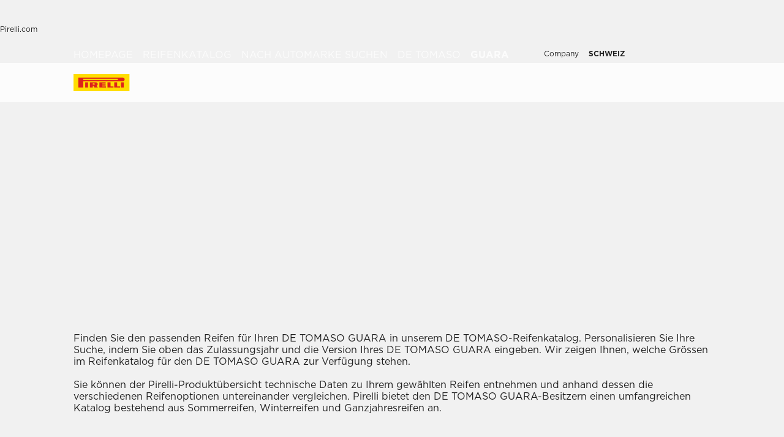

--- FILE ---
content_type: text/html; charset=utf-8
request_url: https://www.pirelli.ch/tyres/de-ch/pkw/reifenkatalog/nach-automarke-suchen/de-tomaso/guara
body_size: 88747
content:
<!DOCTYPE html><html lang="de"><head><meta charSet="utf-8"/><meta name="viewport" content="width=device-width, initial-scale=1, minimum-scale=1, maximum-scale=1, viewport-fit=cover"/><link rel="preload" as="image" imageSrcSet="/tyres/car/next/assets/images?url=https%3A%2F%2Ftyre24.pirelli.com%2Fdynamic_engine%2Fassets%2Fcomponents%2FproductCard%2FBGcatalogue.jpg&amp;w=48&amp;q=75 48w, /tyres/car/next/assets/images?url=https%3A%2F%2Ftyre24.pirelli.com%2Fdynamic_engine%2Fassets%2Fcomponents%2FproductCard%2FBGcatalogue.jpg&amp;w=64&amp;q=75 64w, /tyres/car/next/assets/images?url=https%3A%2F%2Ftyre24.pirelli.com%2Fdynamic_engine%2Fassets%2Fcomponents%2FproductCard%2FBGcatalogue.jpg&amp;w=82&amp;q=75 82w, /tyres/car/next/assets/images?url=https%3A%2F%2Ftyre24.pirelli.com%2Fdynamic_engine%2Fassets%2Fcomponents%2FproductCard%2FBGcatalogue.jpg&amp;w=96&amp;q=75 96w, /tyres/car/next/assets/images?url=https%3A%2F%2Ftyre24.pirelli.com%2Fdynamic_engine%2Fassets%2Fcomponents%2FproductCard%2FBGcatalogue.jpg&amp;w=110&amp;q=75 110w, /tyres/car/next/assets/images?url=https%3A%2F%2Ftyre24.pirelli.com%2Fdynamic_engine%2Fassets%2Fcomponents%2FproductCard%2FBGcatalogue.jpg&amp;w=128&amp;q=75 128w, /tyres/car/next/assets/images?url=https%3A%2F%2Ftyre24.pirelli.com%2Fdynamic_engine%2Fassets%2Fcomponents%2FproductCard%2FBGcatalogue.jpg&amp;w=140&amp;q=75 140w, /tyres/car/next/assets/images?url=https%3A%2F%2Ftyre24.pirelli.com%2Fdynamic_engine%2Fassets%2Fcomponents%2FproductCard%2FBGcatalogue.jpg&amp;w=256&amp;q=75 256w, /tyres/car/next/assets/images?url=https%3A%2F%2Ftyre24.pirelli.com%2Fdynamic_engine%2Fassets%2Fcomponents%2FproductCard%2FBGcatalogue.jpg&amp;w=320&amp;q=75 320w, /tyres/car/next/assets/images?url=https%3A%2F%2Ftyre24.pirelli.com%2Fdynamic_engine%2Fassets%2Fcomponents%2FproductCard%2FBGcatalogue.jpg&amp;w=384&amp;q=75 384w, /tyres/car/next/assets/images?url=https%3A%2F%2Ftyre24.pirelli.com%2Fdynamic_engine%2Fassets%2Fcomponents%2FproductCard%2FBGcatalogue.jpg&amp;w=496&amp;q=75 496w, /tyres/car/next/assets/images?url=https%3A%2F%2Ftyre24.pirelli.com%2Fdynamic_engine%2Fassets%2Fcomponents%2FproductCard%2FBGcatalogue.jpg&amp;w=640&amp;q=75 640w, /tyres/car/next/assets/images?url=https%3A%2F%2Ftyre24.pirelli.com%2Fdynamic_engine%2Fassets%2Fcomponents%2FproductCard%2FBGcatalogue.jpg&amp;w=750&amp;q=75 750w, /tyres/car/next/assets/images?url=https%3A%2F%2Ftyre24.pirelli.com%2Fdynamic_engine%2Fassets%2Fcomponents%2FproductCard%2FBGcatalogue.jpg&amp;w=828&amp;q=75 828w, /tyres/car/next/assets/images?url=https%3A%2F%2Ftyre24.pirelli.com%2Fdynamic_engine%2Fassets%2Fcomponents%2FproductCard%2FBGcatalogue.jpg&amp;w=1080&amp;q=75 1080w, /tyres/car/next/assets/images?url=https%3A%2F%2Ftyre24.pirelli.com%2Fdynamic_engine%2Fassets%2Fcomponents%2FproductCard%2FBGcatalogue.jpg&amp;w=1200&amp;q=75 1200w, /tyres/car/next/assets/images?url=https%3A%2F%2Ftyre24.pirelli.com%2Fdynamic_engine%2Fassets%2Fcomponents%2FproductCard%2FBGcatalogue.jpg&amp;w=1920&amp;q=75 1920w, /tyres/car/next/assets/images?url=https%3A%2F%2Ftyre24.pirelli.com%2Fdynamic_engine%2Fassets%2Fcomponents%2FproductCard%2FBGcatalogue.jpg&amp;w=2048&amp;q=75 2048w, /tyres/car/next/assets/images?url=https%3A%2F%2Ftyre24.pirelli.com%2Fdynamic_engine%2Fassets%2Fcomponents%2FproductCard%2FBGcatalogue.jpg&amp;w=3840&amp;q=75 3840w" imageSizes="50vw"/><link rel="stylesheet" href="/tyres/car/next/assets/_next/static/css/21445f87846d35d7.css" data-precedence="next"/><link rel="stylesheet" href="/tyres/car/next/assets/_next/static/css/fce1e1fa802df4a3.css" data-precedence="next"/><link rel="stylesheet" href="/tyres/car/next/assets/_next/static/css/350d43f29d7a8195.css" data-precedence="next"/><link rel="stylesheet" href="/tyres/car/next/assets/_next/static/css/ee268a66337127ca.css" data-precedence="next"/><link rel="stylesheet" href="/tyres/car/next/assets/_next/static/css/e9811d04c242bb28.css" data-precedence="next"/><link rel="stylesheet" href="/tyres/car/next/assets/_next/static/css/7c70d76088d5aa88.css" data-precedence="next"/><link rel="stylesheet" href="/tyres/car/next/assets/_next/static/css/276cbb0ad3b30d65.css" data-precedence="next"/><link rel="stylesheet" href="/tyres/car/next/assets/_next/static/css/e8944e32819596bb.css" data-precedence="next"/><link rel="stylesheet" href="/tyres/car/next/assets/_next/static/css/26a68783ea7f6887.css" data-precedence="next"/><link rel="stylesheet" href="/tyres/car/next/assets/_next/static/css/b7df3a9477f92d7e.css" data-precedence="next"/><link rel="stylesheet" href="/tyres/car/next/assets/_next/static/css/1a6954a6f2c0815e.css" data-precedence="next"/><link rel="stylesheet" href="/tyres/car/next/assets/_next/static/css/ec5759aefcf28c14.css" data-precedence="next"/><link rel="stylesheet" href="/tyres/car/next/assets/_next/static/css/96eb8a358425c2d6.css" data-precedence="next"/><link rel="stylesheet" href="/tyres/car/next/assets/_next/static/css/d468b206b846f20d.css" data-precedence="next"/><link rel="stylesheet" href="/tyres/car/next/assets/_next/static/css/7a68347e20920b47.css" data-precedence="next"/><link rel="stylesheet" href="/tyres/car/next/assets/_next/static/css/262c9898a838424d.css" data-precedence="next"/><link rel="stylesheet" href="/tyres/car/next/assets/_next/static/css/3062450707f967c7.css" data-precedence="next"/><link rel="preload" as="script" fetchPriority="low" href="/tyres/car/next/assets/_next/static/chunks/webpack-18e901b7f709f09e.js"/><script src="/tyres/car/next/assets/_next/static/chunks/4bd1b696-2135e4d8b8354323.js" async=""></script><script src="/tyres/car/next/assets/_next/static/chunks/31255-1e2c5a76915f68c0.js" async=""></script><script src="/tyres/car/next/assets/_next/static/chunks/main-app-3c02f72ee16e28f0.js" async=""></script><script src="/tyres/car/next/assets/tyres/car/next/assets/_next/static/chunks/32915-8603e61e7c96fa17.js" async=""></script><script src="/tyres/car/next/assets/tyres/car/next/assets/_next/static/chunks/16176-63f4d4e723dcfd1b.js" async=""></script><script src="/tyres/car/next/assets/tyres/car/next/assets/_next/static/chunks/app/layout-f60cce1cfd013d4d.js" async=""></script><script src="/tyres/car/next/assets/tyres/car/next/assets/_next/static/chunks/aaea2bcf-f696af108892a3f3.js" async=""></script><script src="/tyres/car/next/assets/tyres/car/next/assets/_next/static/chunks/4e6af11a-4cb85fdf34a30fbf.js" async=""></script><script src="/tyres/car/next/assets/tyres/car/next/assets/_next/static/chunks/8cc6faea-3f2a74d015757e8c.js" async=""></script><script src="/tyres/car/next/assets/tyres/car/next/assets/_next/static/chunks/d648eb28-05c9445a2e0b2734.js" async=""></script><script src="/tyres/car/next/assets/tyres/car/next/assets/_next/static/chunks/c15bf2b0-a9efff4ebbdc3e73.js" async=""></script><script src="/tyres/car/next/assets/tyres/car/next/assets/_next/static/chunks/55817-223d2a5397fc6553.js" async=""></script><script src="/tyres/car/next/assets/tyres/car/next/assets/_next/static/chunks/72386-5755dd5ae2f7728f.js" async=""></script><script src="/tyres/car/next/assets/tyres/car/next/assets/_next/static/chunks/22131-c1f2a0e49d844599.js" async=""></script><script src="/tyres/car/next/assets/tyres/car/next/assets/_next/static/chunks/72333-19ea8ae892a849e0.js" async=""></script><script src="/tyres/car/next/assets/tyres/car/next/assets/_next/static/chunks/41001-3af60b05c6a09632.js" async=""></script><script src="/tyres/car/next/assets/tyres/car/next/assets/_next/static/chunks/39308-2ccd4a593d4260c1.js" async=""></script><script src="/tyres/car/next/assets/tyres/car/next/assets/_next/static/chunks/1543-8d5af03a182e3c10.js" async=""></script><script src="/tyres/car/next/assets/tyres/car/next/assets/_next/static/chunks/95637-367c182d83ae1976.js" async=""></script><script src="/tyres/car/next/assets/tyres/car/next/assets/_next/static/chunks/96813-5e74a28e5bce981a.js" async=""></script><script src="/tyres/car/next/assets/tyres/car/next/assets/_next/static/chunks/3709-174546841ccc1f90.js" async=""></script><script src="/tyres/car/next/assets/tyres/car/next/assets/_next/static/chunks/82727-c2de519ea4299488.js" async=""></script><script src="/tyres/car/next/assets/tyres/car/next/assets/_next/static/chunks/19166-1182bfff0388026c.js" async=""></script><script src="/tyres/car/next/assets/tyres/car/next/assets/_next/static/chunks/23659-49cb4576f19eaa13.js" async=""></script><script src="/tyres/car/next/assets/tyres/car/next/assets/_next/static/chunks/13616-9767b669c78b2dd1.js" async=""></script><script src="/tyres/car/next/assets/tyres/car/next/assets/_next/static/chunks/75457-8fd9d519218074ca.js" async=""></script><script src="/tyres/car/next/assets/tyres/car/next/assets/_next/static/chunks/app/middlePage/page-32303f5a2968df0f.js" async=""></script><script src="/tyres/car/next/assets/tyres/car/next/assets/_next/static/chunks/app/not-found-d98d9e4b8665ab33.js" async=""></script><link rel="preload" href="https://www.pirelli.com/staticfolder/Tyre/cookie-bar/1.8/cookies-gtm.min.js?countrycode=de_CH&amp;gtmcontainer=GTM-M83CTGX,GTM-K7CHV6&amp;react=true&amp;bu=car" as="script" crossorigin=""/><link rel="preconnect" href="//www.googletagmanager.com"/><link rel="dns-prefetch" href="//www.googletagmanager.com"/><link rel="preconnect" href="//www.google-analytics.com"/><link rel="dns-prefetch" href="//www.google-analytics.com"/><link rel="preload" href="https://tyre24.pirelli.com/staticfolder/Tyre/websites/assets/fonts/woff/GothamW05-Book.woff2" as="font" type="font/woff2" crossorigin="anonymous"/><link rel="preload" href="https://tyre24.pirelli.com/staticfolder/Tyre/websites/assets/fonts/woff/GothamW05-Bold.woff2" as="font" type="font/woff2" crossorigin="anonymous"/><link rel="preload" href="https://tyre24.pirelli.com/staticfolder/Tyre/websites/assets/fonts/woff/GothamW05-Black.woff2" as="font" type="font/woff2" crossorigin="anonymous"/><link rel="preload" href="https://tyre24.pirelli.com/staticfolder/Tyre/websites/assets/fonts/woff/GothamW05-Medium.woff2" as="font" type="font/woff2" crossorigin="anonymous"/><title>De Tomaso Guara  Reifen | Pirelli</title><meta name="description" content="Entdecken Sie die Auswahl an Pirelli PKW-Reifen für De Tomaso Guara "/><meta name="http-equiv" content="X-UA-Compatible"/><meta name="content" content="IE=edge"/><link rel="canonical" href="https://www.pirelli.ch/tyres/de-ch/pkw/reifenkatalog/nach-automarke-suchen/de-tomaso/guara"/><link rel="alternate" hrefLang="pl-pl" href="https://www.pirelli.com/tyres/pl-pl/samochod/katalog/marka-samochodu/de-tomaso/guara"/><link rel="alternate" hrefLang="tr-tr" href="https://www.pirelli.com/tyres/tr-tr/otomobil/lastik-katalogu/araba-markasi/de-tomaso/guara"/><link rel="alternate" hrefLang="it-it" href="https://www.pirelli.com/tyres/it-it/auto/catalogo/marca-auto/de-tomaso/guara"/><link rel="alternate" hrefLang="sv-se" href="https://www.pirelli.com/tyres/sv-se/bil/katalog/bilmodell/de-tomaso/guara"/><link rel="alternate" hrefLang="hu-hu" href="https://www.pirelli.com/tyres/hu-hu/szemelyauto/katalogus/marka/de-tomaso/guara"/><link rel="alternate" hrefLang="fi-fi" href="https://www.pirelli.com/tyres/fi-fi/car/catalogue/car-brand/de-tomaso/guara"/><link rel="alternate" hrefLang="es-es" href="https://www.pirelli.com/tyres/es-es/coche/catalogo/marca-coche/de-tomaso/guara"/><link rel="alternate" hrefLang="fr-ch" href="https://www.pirelli.ch/tyres/fr-ch/voiture/catalogue/marque-automobile/de-tomaso/guara"/><link rel="alternate" hrefLang="en-gb" href="https://www.pirelli.com/tyres/en-gb/car/catalogue/car-brand/de-tomaso/guara"/><link rel="alternate" hrefLang="de-de" href="https://www.pirelli.com/tyres/de-de/pkw/reifenkatalog/nach-automarke-suchen/de-tomaso/guara"/><link rel="alternate" hrefLang="de-ch" href="https://www.pirelli.ch/tyres/de-ch/pkw/reifenkatalog/nach-automarke-suchen/de-tomaso/guara"/><link rel="alternate" hrefLang="it-ch" href="https://www.pirelli.ch/tyres/it-ch/auto/catalogo/marca-auto/de-tomaso/guara"/><link rel="alternate" hrefLang="no-no" href="https://www.pirelli.com/tyres/no-no/car/catalogue/car-brand/de-tomaso/guara"/><link rel="alternate" hrefLang="fr-fr" href="https://www.pirelli.com/tyres/fr-fr/voiture/catalogue/marque-automobile/de-tomaso/guara"/><link rel="alternate" hrefLang="el-gr" href="https://www.pirelli.com/tyres/el-gr/car/catalogue/car-brand/de-tomaso/guara"/><link rel="alternate" hrefLang="x-default" href="https://www.pirelli.com/tyres/en-ww/car/catalogue/car-brand/de-tomaso/guara"/><meta property="og:title" content="De Tomaso Guara  Reifen | Pirelli"/><meta property="og:description" content="Entdecken Sie die Auswahl an Pirelli PKW-Reifen für De Tomaso Guara "/><meta property="og:image" content="https://tyre24.pirelli.com/staticfolder/Tyre/websites/assets/images/pirelli_shareimage.jpg"/><meta name="twitter:card" content="summary_large_image"/><meta name="twitter:title" content="De Tomaso Guara  Reifen | Pirelli"/><meta name="twitter:description" content="Entdecken Sie die Auswahl an Pirelli PKW-Reifen für De Tomaso Guara "/><meta name="twitter:image" content="https://tyre24.pirelli.com/staticfolder/Tyre/websites/assets/images/pirelli_shareimage.jpg"/><link rel="icon" href="https://tyre24.pirelli.com/staticfolder/Tyre/websites/assets/images/favicon.ico"/><script src="/tyres/car/next/assets/_next/static/chunks/polyfills-42372ed130431b0a.js" noModule=""></script></head><body data-lang="de" class=" "><script type="application/ld+json">{"0":{"name":"HOMEPAGE","url":"/tyres/de-ch/pkw/homepage","position":1,"isLast":false},"1":{"name":"Reifenkatalog","url":"/tyres/de-ch/pkw/reifenkatalog","position":2,"isLast":false},"2":{"name":"Nach Automarke Suchen","url":"/tyres/de-ch/pkw/reifenkatalog/nach-automarke-suchen","position":3,"isLast":true},"itemListElement":[{"@type":"ListItem","name":"HOMEPAGE","position":1,"item":"https://www.pirelli.ch/tyres/de-ch/pkw/homepage"},{"@type":"ListItem","name":"Reifenkatalog","position":2,"item":"https://www.pirelli.ch/tyres/de-ch/pkw/reifenkatalog"},{"@type":"ListItem","name":"Nach Automarke Suchen","position":3,"item":"https://www.pirelli.ch/tyres/de-ch/pkw/reifenkatalog/nach-automarke-suchen"},{"@type":"ListItem","name":"De%20Tomaso","position":4,"item":"https://www.pirelli.ch/tyres/de-ch/pkw/reifenkatalog/nach-automarke-suchen/de-tomaso"},{"@type":"ListItem","name":"Guara","position":5,"item":"https://www.pirelli.ch/tyres/de-ch/pkw/reifenkatalog/nach-automarke-suchen/de-tomaso/guara"}]}</script><!--$!--><template data-dgst="BAILOUT_TO_CLIENT_SIDE_RENDERING"></template><!--/$--><!--$!--><template data-dgst="BAILOUT_TO_CLIENT_SIDE_RENDERING"></template><!--/$--><!--$!--><template data-dgst="BAILOUT_TO_CLIENT_SIDE_RENDERING"></template><!--/$--><header class="style_headerContainer__zrWBb    " id="header"><div class="style_federateNav__V_Mlv style_dsk__gZClN " id="federate"><div class="style_content__15eh5 contentWidth"><div class="style_pirelliLink__6NWzQ"><a class="style_commonText___zyHB   style_fixedSize__MFeve  style_isLink__cAhH0 style_hoverUnderline__OQ3Eb   " target="_self" style="font-weight:400;color:#1f1f1f;font-size:12px" href="https://www.pirelli.com/global/en-ww/homepage/"><span>Pirelli.com</span></a></div><div class="style_pageLink__3okTz"><span class="style_commonText___zyHB style_item__ZK5ln  style_fixedSize__MFeve      style_hasClick__S77MW" style="font-weight:700;color:#1f1f1f;font-size:12px" role="button" tabindex="0">Pkw</span><a class="style_commonText___zyHB style_item__ZK5ln  style_fixedSize__MFeve  style_isLink__cAhH0 style_hoverUnderline__OQ3Eb   style_hasClick__S77MW" target="_self" style="font-weight:400;color:#1f1f1f;font-size:12px" href="https://www.pirelli.ch/tyres/de-ch/motorrad/homepage"><span>Motorrad</span></a><a class="style_commonText___zyHB style_item__ZK5ln  style_fixedSize__MFeve  style_isLink__cAhH0 style_hoverUnderline__OQ3Eb   style_hasClick__S77MW" target="_self" style="font-weight:400;color:#1f1f1f;font-size:12px" href="https://www.pirelli.ch/tyres/de-ch/motorsport/homepage"><span>Motorsport</span></a><a class="style_commonText___zyHB style_item__ZK5ln  style_fixedSize__MFeve  style_isLink__cAhH0 style_hoverUnderline__OQ3Eb   style_hasClick__S77MW" target="_blank" style="font-weight:400;color:#1f1f1f;font-size:12px" href="https://www.pirelli.com/tyres/de-de/fahrrad"><span>Fahrrad</span></a><a class="style_commonText___zyHB style_item__ZK5ln  style_fixedSize__MFeve  style_isLink__cAhH0 style_hoverUnderline__OQ3Eb   style_hasClick__S77MW" target="_blank" style="font-weight:400;color:#1f1f1f;font-size:12px" href="https://www.pirelli.com/tyres/en-ww/car/collection"><span>Collezione</span></a><a class="style_commonText___zyHB style_item__ZK5ln  style_fixedSize__MFeve  style_isLink__cAhH0 style_hoverUnderline__OQ3Eb   style_hasClick__S77MW" target="_blank" style="font-weight:400;color:#1f1f1f;font-size:12px" href="https://www.prometeon.com/DE/de_DE"><span>Lkw & Bus</span></a><a class="style_commonText___zyHB style_item__ZK5ln  style_fixedSize__MFeve  style_isLink__cAhH0 style_hoverUnderline__OQ3Eb   style_hasClick__S77MW" target="_blank" style="font-weight:400;color:#1f1f1f;font-size:12px" href="http://pirellicalendar.pirelli.com/en/home"><span>Pirelli Calendar</span></a><a class="style_commonText___zyHB style_item__ZK5ln  style_fixedSize__MFeve  style_isLink__cAhH0 style_hoverUnderline__OQ3Eb   style_hasClick__S77MW" target="_blank" style="font-weight:400;color:#1f1f1f;font-size:12px" href="http://www.pirellidesign.com/"><span>Pirelli Design</span></a><a class="style_commonText___zyHB style_item__ZK5ln  style_fixedSize__MFeve  style_isLink__cAhH0 style_hoverUnderline__OQ3Eb   style_hasClick__S77MW" target="_blank" style="font-weight:400;color:#1f1f1f;font-size:12px" href="http://www.fondazionepirelli.org/"><span>Fondazione Pirelli</span></a><a class="style_commonText___zyHB style_item__ZK5ln  style_fixedSize__MFeve  style_isLink__cAhH0 style_hoverUnderline__OQ3Eb   style_hasClick__S77MW" target="_blank" style="font-weight:400;color:#1f1f1f;font-size:12px" href="https://pirellihangarbicocca.org/en/"><span>Pirelli HangarBicocca</span></a></div><div class="style_onRight__9hlvy"><a class="style_commonText___zyHB style_item__ZK5ln  style_fixedSize__MFeve  style_isLink__cAhH0 style_hoverUnderline__OQ3Eb   style_hasClick__S77MW" target="_blank" style="font-weight:400;color:#1f1f1f;font-size:12px" href="https://corporate.pirelli.com/corporate/en-ww/aboutus/aboutus"><span>Company</span></a><div class="style_currentCountry__Vro0R"><span class="style_commonText___zyHB   style_fixedSize__MFeve      " style="font-weight:400;color:#1f1f1f;font-size:12px"><b>SCHWEIZ</b></span><span style="height:16px;font-size:0;width:16px" class="style_countryIcon__Kbv_z style_icon__oA5mN " role="presentation"></span></div></div></div></div><nav class="style_mainNav__2_7yV "><div class="style_content__15eh5 contentWidth"><a aria-label="Pirelli" class="" href="/tyres/de-ch/pkw/homepage"><div class="style_logo__6l4c8 style_logo__ZKHP8   " style="height:28px"><svg height="28" style="width:auto" viewBox="0 0 92 28" fill="none" xmlns="http://www.w3.org/2000/svg"><path d="M91.3643 4.19617e-05H0V27.9953H91.3643V4.19617e-05Z" fill="#FFDD00"></path><path d="M33.7832 15.3256L31.4655 15.3319V17.3496H33.7879C34.3467 17.3496 34.8008 16.8972 34.8008 16.3384C34.8008 15.7796 34.3467 15.3256 33.7832 15.3256ZM26.83 13.5254H36.6502C38.2472 13.5254 39.5426 14.8208 39.5426 16.4178C39.5426 17.6354 38.7901 18.6768 37.7249 19.1038L39.7489 22.0232H34.1594L32.7196 19.3086H31.4575V22.0232H26.83V13.5254Z" fill="#DE211B"></path><path d="M60.4195 20.1547H65.1804V22.0232H55.6142V13.5254H60.4195V20.1547Z" fill="#DE211B"></path><path d="M47.072 20.1547H52.9457V22.0232H42.1778V13.5254H52.4107V15.3938H47.072V16.84H52.4107V18.7085H47.072V20.1547Z" fill="#DE211B"></path><path d="M71.3636 20.1547H76.1245V22.0232H66.5599V13.5254H71.3636V20.1547Z" fill="#DE211B"></path><path d="M71.5764 7.80886H15.9732V9.78845H71.5764C72.1225 9.78845 72.567 9.34554 72.567 8.79786C72.567 8.25018 72.1241 7.80727 71.5764 7.80727V7.80886ZM7.87549 5.8515H80.5187C82.1585 5.8515 83.4888 7.18181 83.4888 8.82168C83.4888 10.4615 82.1585 11.7919 80.5187 11.7919H15.9732V22.0248H7.87549V5.8515Z" fill="#DE211B"></path><path d="M23.7154 13.5254H19.0879V22.0232H23.7154V13.5254Z" fill="#DE211B"></path><path d="M82.0855 13.5254H77.458V22.0232H82.0855V13.5254Z" fill="#DE211B"></path></svg></div></a><div class="style_pageLink__3okTz"><div class="style_item__ZK5ln "><span class="style_commonText___zyHB  style_body__97_Au       " style="font-weight:700;color:#1f1f1f">Reifenkatalog</span></div><div class="style_item__ZK5ln "><a class="style_commonText___zyHB  style_body__97_Au   style_isLink__cAhH0    " target="_self" style="font-weight:700;color:#1f1f1f" href="https://www.pirelli.ch/tyres/de-ch/pkw/reifen-angebote-und-aktionen"><span>Aktuelle Aktionen</span></a></div><div class="style_item__ZK5ln "><span class="style_commonText___zyHB  style_body__97_Au       " style="font-weight:700;color:#1f1f1f">Tipps</span></div><div class="style_item__ZK5ln style_withButton__7ldtw"><a aria-label="Entdecken Sie P ZERO™ E " class="style_cta-secondary__sy1V1  style_cta__sizesm__KH_s5 style_cta__bglight__Q8lDX              " target="_self" role="button" href="https://www.pirelli.ch/tyres/de-ch/pkw/entdecken-new-p-zero-e"><span class="style_commonText___zyHB style_label__ESU7L style_small__jxfxr       " style="font-weight:700;color:#1f1f1f">Entdecken Sie P ZERO™ E</span></a></div><div class="style_onRight__9hlvy"><a class="style_subLink__rHFXo" aria-label="Händler finden" href="/tyres/de-ch/pkw/reifenhaendler-suche"><span style="height:24px;font-size:0;width:24px" class=" style_icon__oA5mN " role="presentation"></span><span class="style_commonText___zyHB style_label__mKp9_ style_extraSmall___0EQ3    style_hoverUnderline__OQ3Eb   " style="font-weight:700;color:#1f1f1f">Händler finden</span></a><a class="style_subLink__rHFXo" target="_blank" rel="noreferrer" aria-label="MyPirelli" href="https://my.pirelli.com/de_CH/signin"><span style="height:24px;font-size:0;width:24px" class=" style_icon__oA5mN " role="presentation"></span></a><div class="style_subLink__rHFXo"><span style="height:24px;font-size:0;width:24px" class=" style_icon__oA5mN " role="presentation"></span></div></div><div class="style_selector__uaEUp" style="width:0px;left:0px;height:0"></div></div></div><div class="style_dropdownContainer__yUr8e " style="height:0px"><div class="contentWidth"><div class="style_itemsList__sC7Yk " id="item_0"><div class="style_childColumn__tq1PM "><a class="style_commonText___zyHB style_dropdownCategory__lxX1H style_body__97_Au   style_isLink__cAhH0    style_hasClick__S77MW" target="_self" style="font-weight:700;color:#1f1f1f" href="https://www.pirelli.ch/tyres/de-ch/pkw/reifenkatalog/jahreszeit"><div>Reifensuche nach Jahreszeiten</div></a><a class="style_commonText___zyHB style_dropdownChild__XmimO style_body__97_Au   style_isLink__cAhH0 style_hoverUnderline__OQ3Eb   style_hasClick__S77MW" target="_self" style="font-weight:400;color:#1f1f1f" href="https://www.pirelli.ch/tyres/de-ch/pkw/reifenkatalog/jahreszeit/sommer"><span>Sommerreifen</span></a><a class="style_commonText___zyHB style_dropdownChild__XmimO style_body__97_Au   style_isLink__cAhH0 style_hoverUnderline__OQ3Eb   style_hasClick__S77MW" target="_self" style="font-weight:400;color:#1f1f1f" href="https://www.pirelli.ch/tyres/de-ch/pkw/reifenkatalog/jahreszeit/winter"><span>Winterreifen</span></a><a class="style_commonText___zyHB style_dropdownChild__XmimO style_body__97_Au   style_isLink__cAhH0 style_hoverUnderline__OQ3Eb   style_hasClick__S77MW" target="_self" style="font-weight:400;color:#1f1f1f" href="https://www.pirelli.ch/tyres/de-ch/pkw/reifenkatalog/jahreszeit/allwetter"><span>Ganzjahresreifen</span></a></div><div class="style_childColumn__tq1PM "></div><div class="style_childColumn__tq1PM "><a class="style_commonText___zyHB style_dropdownCategory__lxX1H style_body__97_Au   style_isLink__cAhH0    style_hasClick__S77MW" target="_self" style="font-weight:700;color:#1f1f1f" href="https://www.pirelli.ch/tyres/de-ch/pkw/wissenswertes-reifen"><div>Reifensuche nach Technologie</div></a><a class="style_commonText___zyHB style_dropdownChild__XmimO style_body__97_Au   style_isLink__cAhH0 style_hoverUnderline__OQ3Eb   style_hasClick__S77MW" target="_self" style="font-weight:400;color:#1f1f1f" href="https://www.pirelli.ch/tyres/de-ch/pkw/wissenswertes-reifen/technologie-pncs"><span>PNCS™</span></a><a class="style_commonText___zyHB style_dropdownChild__XmimO style_body__97_Au   style_isLink__cAhH0 style_hoverUnderline__OQ3Eb   style_hasClick__S77MW" target="_self" style="font-weight:400;color:#1f1f1f" href="https://www.pirelli.ch/tyres/de-ch/pkw/wissenswertes-reifen/run-flat"><span>RUN FLAT</span></a><a class="style_commonText___zyHB style_dropdownChild__XmimO style_body__97_Au   style_isLink__cAhH0 style_hoverUnderline__OQ3Eb   style_hasClick__S77MW" target="_self" style="font-weight:400;color:#1f1f1f" href="https://www.pirelli.ch/tyres/de-ch/pkw/wissenswertes-reifen/seal-inside"><span>Seal Inside™</span></a><a class="style_commonText___zyHB style_dropdownChild__XmimO style_body__97_Au   style_isLink__cAhH0 style_hoverUnderline__OQ3Eb   style_hasClick__S77MW" target="_self" style="font-weight:400;color:#1f1f1f" href="https://www.pirelli.ch/tyres/de-ch/pkw/wissenswertes-reifen/elect"><span>Elect™</span></a><a class="style_commonText___zyHB style_dropdownChild__XmimO style_body__97_Au   style_isLink__cAhH0 style_hoverUnderline__OQ3Eb   style_hasClick__S77MW" target="_self" style="font-weight:400;color:#1f1f1f" href="https://www.pirelli.ch/tyres/de-ch/pkw/wissenswertes-reifen/cyber-tyre"><span>Cyber™ Tyre</span></a><a class="style_commonText___zyHB style_dropdownChild__XmimO style_body__97_Au   style_isLink__cAhH0 style_hoverUnderline__OQ3Eb   style_hasClick__S77MW" target="_self" style="font-weight:400;color:#1f1f1f" href="https://www.pirelli.ch/tyres/de-ch/pkw/wissenswertes-reifen/runforward"><span>RunForwrd™</span></a></div><div class="style_childColumn__tq1PM "><a class="style_commonText___zyHB style_dropdownCategory__lxX1H style_body__97_Au   style_isLink__cAhH0    style_hasClick__S77MW" target="_self" style="font-weight:700;color:#1f1f1f" href="https://www.pirelli.ch/tyres/de-ch/pkw/reifenkatalog"><div>Alle Reifentypen</div></a></div><div class="style_childColumn__tq1PM "><a class="style_commonText___zyHB style_dropdownCategory__lxX1H style_body__97_Au   style_isLink__cAhH0    style_hasClick__S77MW" target="_self" style="font-weight:700;color:#1f1f1f" href="https://www.pirelli.ch/tyres/de-ch/pkw/reifenkatalog/nach-groesse-suchen"><div>Über Reifengrösse suchen</div></a></div><div class="style_childColumn__tq1PM "><a class="style_commonText___zyHB style_dropdownCategory__lxX1H style_body__97_Au   style_isLink__cAhH0    style_hasClick__S77MW" target="_self" style="font-weight:700;color:#1f1f1f" href="https://www.pirelli.ch/tyres/de-ch/pkw/reifenkatalog/produktfamilie"><div>Reifensuche nach Familie</div></a></div><div class="style_childColumn__tq1PM "><a class="style_commonText___zyHB style_dropdownCategory__lxX1H style_body__97_Au   style_isLink__cAhH0    style_hasClick__S77MW" target="_self" style="font-weight:700;color:#1f1f1f" href="https://www.pirelli.ch/tyres/de-ch/pkw/reifenkatalog/nach-automarke-suchen"><div>Über Fahrzeugmarke suchen</div></a></div><div class="style_childColumn__tq1PM style_containCard__8g4Mw"><div class="style_cardContainer__XwwHg"><span style="box-sizing:border-box;display:block;overflow:hidden;width:initial;height:initial;background:none;opacity:1;border:0;margin:0;padding:0;position:absolute;top:0;left:0;bottom:0;right:0"><img alt="Podium cap" title="Podium cap" src="[data-uri]" decoding="async" data-nimg="fill" class="style_bgImage__SUvtu" style="position:absolute;top:0;left:0;bottom:0;right:0;box-sizing:border-box;padding:0;border:none;margin:auto;display:block;width:0;height:0;min-width:100%;max-width:100%;min-height:100%;max-height:100%;object-fit:cover;object-position:center"/><noscript><img alt="Podium cap" title="Podium cap" loading="lazy" decoding="async" data-nimg="fill" style="position:absolute;top:0;left:0;bottom:0;right:0;box-sizing:border-box;padding:0;border:none;margin:auto;display:block;width:0;height:0;min-width:100%;max-width:100%;min-height:100%;max-height:100%;object-fit:cover;object-position:center" class="style_bgImage__SUvtu" sizes="100vw" srcSet="/tyres/car/next/assets/images?url=https%3A%2F%2Ftyre24.pirelli.com%2Fdynamic_engine%2Fassets%2FpodiumCap%2FPodiumCap_Menu_Dsk.jpg&amp;w=82&amp;q=75 82w, /tyres/car/next/assets/images?url=https%3A%2F%2Ftyre24.pirelli.com%2Fdynamic_engine%2Fassets%2FpodiumCap%2FPodiumCap_Menu_Dsk.jpg&amp;w=96&amp;q=75 96w, /tyres/car/next/assets/images?url=https%3A%2F%2Ftyre24.pirelli.com%2Fdynamic_engine%2Fassets%2FpodiumCap%2FPodiumCap_Menu_Dsk.jpg&amp;w=110&amp;q=75 110w, /tyres/car/next/assets/images?url=https%3A%2F%2Ftyre24.pirelli.com%2Fdynamic_engine%2Fassets%2FpodiumCap%2FPodiumCap_Menu_Dsk.jpg&amp;w=128&amp;q=75 128w, /tyres/car/next/assets/images?url=https%3A%2F%2Ftyre24.pirelli.com%2Fdynamic_engine%2Fassets%2FpodiumCap%2FPodiumCap_Menu_Dsk.jpg&amp;w=140&amp;q=75 140w, /tyres/car/next/assets/images?url=https%3A%2F%2Ftyre24.pirelli.com%2Fdynamic_engine%2Fassets%2FpodiumCap%2FPodiumCap_Menu_Dsk.jpg&amp;w=256&amp;q=75 256w, /tyres/car/next/assets/images?url=https%3A%2F%2Ftyre24.pirelli.com%2Fdynamic_engine%2Fassets%2FpodiumCap%2FPodiumCap_Menu_Dsk.jpg&amp;w=320&amp;q=75 320w, /tyres/car/next/assets/images?url=https%3A%2F%2Ftyre24.pirelli.com%2Fdynamic_engine%2Fassets%2FpodiumCap%2FPodiumCap_Menu_Dsk.jpg&amp;w=384&amp;q=75 384w, /tyres/car/next/assets/images?url=https%3A%2F%2Ftyre24.pirelli.com%2Fdynamic_engine%2Fassets%2FpodiumCap%2FPodiumCap_Menu_Dsk.jpg&amp;w=496&amp;q=75 496w, /tyres/car/next/assets/images?url=https%3A%2F%2Ftyre24.pirelli.com%2Fdynamic_engine%2Fassets%2FpodiumCap%2FPodiumCap_Menu_Dsk.jpg&amp;w=640&amp;q=75 640w, /tyres/car/next/assets/images?url=https%3A%2F%2Ftyre24.pirelli.com%2Fdynamic_engine%2Fassets%2FpodiumCap%2FPodiumCap_Menu_Dsk.jpg&amp;w=750&amp;q=75 750w, /tyres/car/next/assets/images?url=https%3A%2F%2Ftyre24.pirelli.com%2Fdynamic_engine%2Fassets%2FpodiumCap%2FPodiumCap_Menu_Dsk.jpg&amp;w=828&amp;q=75 828w, /tyres/car/next/assets/images?url=https%3A%2F%2Ftyre24.pirelli.com%2Fdynamic_engine%2Fassets%2FpodiumCap%2FPodiumCap_Menu_Dsk.jpg&amp;w=1080&amp;q=75 1080w, /tyres/car/next/assets/images?url=https%3A%2F%2Ftyre24.pirelli.com%2Fdynamic_engine%2Fassets%2FpodiumCap%2FPodiumCap_Menu_Dsk.jpg&amp;w=1200&amp;q=75 1200w, /tyres/car/next/assets/images?url=https%3A%2F%2Ftyre24.pirelli.com%2Fdynamic_engine%2Fassets%2FpodiumCap%2FPodiumCap_Menu_Dsk.jpg&amp;w=1920&amp;q=75 1920w, /tyres/car/next/assets/images?url=https%3A%2F%2Ftyre24.pirelli.com%2Fdynamic_engine%2Fassets%2FpodiumCap%2FPodiumCap_Menu_Dsk.jpg&amp;w=2048&amp;q=75 2048w, /tyres/car/next/assets/images?url=https%3A%2F%2Ftyre24.pirelli.com%2Fdynamic_engine%2Fassets%2FpodiumCap%2FPodiumCap_Menu_Dsk.jpg&amp;w=3840&amp;q=75 3840w" src="/tyres/car/next/assets/images?url=https%3A%2F%2Ftyre24.pirelli.com%2Fdynamic_engine%2Fassets%2FpodiumCap%2FPodiumCap_Menu_Dsk.jpg&amp;w=3840&amp;q=75"/></noscript></span><p class="style_commonText___zyHB style_tag__lVJpA style_extraSmall___0EQ3       " style="font-weight:700;color:#fcfcfc">Pirelli Podium Cap Special Editions</p><p class="style_commonText___zyHB style_title__pf8Uq style_lead__1zhMT       " style="font-weight:900;color:#fcfcfc">Vom Rennstrecke zur Strasse.</p><a aria-label="Mehr erfahren " class="style_cta-primary__yh1uX  style_cta__sizesm__KH_s5 style_cta__bgdark__kBdyF              " target="_blank" role="button" href="https://store.pirelli.com/it?utm_source=pirelli&amp;utm_medium=website&amp;utm_campaign=WW_2025_other_other_no&amp;utm_id=WW_2025_other_other_no_pirelli_website_banner_podium-cap&amp;utm_content=banner&amp;utm_term=podium-cap"><span class="style_commonText___zyHB style_label__ESU7L style_small__jxfxr       " style="font-weight:700;color:#1f1f1f">Mehr erfahren</span></a></div></div></div><div class="style_itemsList__sC7Yk " id="item_2"><div class="style_childColumn__tq1PM "><a class="style_commonText___zyHB style_dropdownCategory__lxX1H style_body__97_Au   style_isLink__cAhH0    style_hasClick__S77MW" target="_self" style="font-weight:700;color:#1f1f1f" href="https://www.pirelli.ch/tyres/de-ch/pkw/fahrtipps"><div>Alle Artikel</div></a><a class="style_commonText___zyHB style_dropdownChild__XmimO style_body__97_Au   style_isLink__cAhH0 style_hoverUnderline__OQ3Eb   style_hasClick__S77MW" target="_self" style="font-weight:400;color:#1f1f1f" href="https://www.pirelli.ch/tyres/de-ch/pkw/fahrtipps/reifendruck-zustand-und-profil"><span>Reifendruck zustand und Profil</span></a><a class="style_commonText___zyHB style_dropdownChild__XmimO style_body__97_Au   style_isLink__cAhH0 style_hoverUnderline__OQ3Eb   style_hasClick__S77MW" target="_self" style="font-weight:400;color:#1f1f1f" href="https://www.pirelli.ch/tyres/de-ch/pkw/fahrtipps/eu-reifenlabel"><span>Europäisches Reifenlabel</span></a><a class="style_commonText___zyHB style_dropdownChild__XmimO style_body__97_Au   style_isLink__cAhH0 style_hoverUnderline__OQ3Eb   style_hasClick__S77MW" target="_self" style="font-weight:400;color:#1f1f1f" href="https://www.pirelli.ch/tyres/de-ch/pkw/fahrtipps/fahren-im-winter"><span>Fahren im Winter</span></a></div></div></div></div></nav></header><!--$!--><template data-dgst="BAILOUT_TO_CLIENT_SIDE_RENDERING"></template><!--/$--><main class="style_middlePage__ecZaO style_fitHeader__xz7J1"><div class="style_heroContainer__xOkj9   style_dark__KSsUJ          " id="scrollAnchor"><div class="style_content__OftgL style_left__mFeZ2  contentWidth"><div class="style_breadcrumb__uDCAA style_isAbsolute__I6pcW style_dark__8xxap  "><a class="style_commonText___zyHB  style_extraSmall___0EQ3   style_isLink__cAhH0 style_hoverUnderline__OQ3Eb   " target="_self" style="font-weight:400;color:#fcfcfc" href="https://www.pirelli.ch/tyres/de-ch/pkw/homepage"><span>homepage</span></a><span style="height:16px;font-size:0;width:16px" class=" style_icon__oA5mN " role="presentation"></span><a class="style_commonText___zyHB  style_extraSmall___0EQ3   style_isLink__cAhH0 style_hoverUnderline__OQ3Eb   " target="_self" style="font-weight:400;color:#fcfcfc" href="https://www.pirelli.ch/tyres/de-ch/pkw/reifenkatalog"><span>reifenkatalog</span></a><span style="height:16px;font-size:0;width:16px" class=" style_icon__oA5mN " role="presentation"></span><a class="style_commonText___zyHB  style_extraSmall___0EQ3   style_isLink__cAhH0 style_hoverUnderline__OQ3Eb   " target="_self" style="font-weight:400;color:#fcfcfc" href="https://www.pirelli.ch/tyres/de-ch/pkw/reifenkatalog/nach-automarke-suchen"><span>nach automarke suchen</span></a><span style="height:16px;font-size:0;width:16px" class=" style_icon__oA5mN " role="presentation"></span><a class="style_commonText___zyHB  style_extraSmall___0EQ3   style_isLink__cAhH0 style_hoverUnderline__OQ3Eb   " target="_self" style="font-weight:400;color:#fcfcfc" href="https://www.pirelli.ch/tyres/de-ch/pkw/reifenkatalog/nach-automarke-suchen/de-tomaso"><span>de tomaso</span></a><span style="height:16px;font-size:0;width:16px" class=" style_icon__oA5mN " role="presentation"></span><span class="style_commonText___zyHB style_lastItem__aLFE2 style_extraSmall___0EQ3       " style="font-weight:700;color:#fcfcfc">guara</span></div><div class="style_textWrapper__kcGvU"><h1 class="style_commonText___zyHB style_title__eA_4R style_hero__5FOpb  style_align-left__yt7J6     " style="font-weight:900;color:#fcfcfc">DE TOMASO GUARA Reifen</h1></div></div></div><div class="style_pageDescription__IDGkM contentWidth style_textWrapper__tzaPK  contentWidth " style="max-height:180px"><div class=""><div class="style_commonText___zyHB  style_body__97_Au       " style="font-weight:400;color:#1f1f1f">Finden Sie den passenden Reifen für Ihren DE TOMASO GUARA in unserem  DE TOMASO-Reifenkatalog. Personalisieren Sie Ihre Suche, indem Sie oben das Zulassungsjahr und die Version Ihres DE TOMASO GUARA eingeben. Wir zeigen Ihnen, welche Grössen im Reifenkatalog für den DE TOMASO GUARA zur Verfügung stehen. <br><br>
Sie können der Pirelli-Produktübersicht technische Daten zu Ihrem gewählten Reifen entnehmen und anhand dessen die verschiedenen Reifenoptionen untereinander vergleichen. Pirelli bietet den DE TOMASO GUARA-Besitzern einen umfangreichen Katalog bestehend aus Sommerreifen, Winterreifen und Ganzjahresreifen an.
</div></div></div><div class="style_catalogueWrapper__rlUlr  contentWidth componentMargin" id="main-catalogue"><h2 class="style_commonText___zyHB style_mainTitle__WKx_l  style_title__F7CU1       " style="font-weight:900;color:#1f1f1f">Empfohlene Reifen für DE TOMASO GUARA</h2><!--$!--><template data-dgst="BAILOUT_TO_CLIENT_SIDE_RENDERING"></template><!--/$--><div class="style_filterContainer__QOouN  style_filterWrapper__me03i"><button aria-label="Alle Filter Filters" class="style_cta-secondary__sy1V1 style_modalButton__R1d7R style_cta__sizelg__iDUX5 style_cta__bglight__Q8lDX   style_withIcon__iis1Q style_leftIcon__4NASb           "><span class="style_cta__button__MRxy_"><span style="height:24px;font-size:0;width:24px" class=" style_icon__oA5mN " role="presentation"></span></span><span class="style_commonText___zyHB style_label__ESU7L style_body__97_Au       " style="font-weight:700;color:#1f1f1f">Alle Filter</span> </button><div class="style_content__ByNYP"><div class="style_chips__AgkhB   "><button class="style_activeFilter__yN0FK" aria-haspopup="listbox" aria-label="usage filter dropdown" aria-expanded="false"><span class="style_commonText___zyHB style_label__1sFhy style_body__97_Au       " style="font-weight:400;color:#1f1f1f">Alle Verwendung</span><span style="height:24px;font-size:0;width:24px" class="style_dropdownIndicator__pkhao style_icon__oA5mN " role="presentation"></span></button><div class="style_dropdown__gnU_x" role="listbox" aria-label="usage filter dropdown"><div class="style_dropdownContent__3WTNg" role="listbox" aria-label="usage filter dropdown"><div class="style_checkboxWrapper__GQs_e         style_singleOption__hMD_3       " role="option" aria-selected="false"><div class="style_checkContainer__byHxb"><label class="style_checkboxText__gXR9h"><input type="checkbox" id="usage_0" aria-label="Leistung (1)"/><span class="style_commonText___zyHB  style_body__97_Au  style_align-left__yt7J6     " style="font-weight:400;color:#1f1f1f">Leistung (1)</span></label></div><div class="style_hintBox__l1K8d undefined "><div class="style_label__fuWuP"></div></div></div></div></div></div><div class="style_chips__AgkhB   "><button class="style_activeFilter__yN0FK" aria-haspopup="listbox" aria-label="type filter dropdown" aria-expanded="false"><span class="style_commonText___zyHB style_label__1sFhy style_body__97_Au       " style="font-weight:400;color:#1f1f1f">Alle Typen</span><span style="height:24px;font-size:0;width:24px" class="style_dropdownIndicator__pkhao style_icon__oA5mN " role="presentation"></span></button><div class="style_dropdown__gnU_x" role="listbox" aria-label="type filter dropdown"><div class="style_dropdownContent__3WTNg" role="listbox" aria-label="type filter dropdown"><div class="style_checkboxWrapper__GQs_e         style_singleOption__hMD_3       " role="option" aria-selected="false"><div class="style_checkContainer__byHxb"><label class="style_checkboxText__gXR9h"><input type="checkbox" id="type_0" aria-label="Pkw (1)"/><span class="style_commonText___zyHB  style_body__97_Au  style_align-left__yt7J6     " style="font-weight:400;color:#1f1f1f">Pkw (1)</span></label></div><div class="style_hintBox__l1K8d undefined "><div class="style_label__fuWuP"></div></div></div><div class="style_checkboxWrapper__GQs_e         style_singleOption__hMD_3       " role="option" aria-selected="false"><div class="style_checkContainer__byHxb"><label class="style_checkboxText__gXR9h"><input type="checkbox" id="type_1" aria-label="Suv (1)"/><span class="style_commonText___zyHB  style_body__97_Au  style_align-left__yt7J6     " style="font-weight:400;color:#1f1f1f">Suv (1)</span></label></div><div class="style_hintBox__l1K8d undefined "><div class="style_label__fuWuP"></div></div></div></div></div></div><div class="style_chips__AgkhB   "><button class="style_activeFilter__yN0FK" aria-haspopup="listbox" aria-label="season filter dropdown" aria-expanded="false"><span class="style_commonText___zyHB style_label__1sFhy style_body__97_Au       " style="font-weight:400;color:#1f1f1f">Saison</span><span style="height:24px;font-size:0;width:24px" class="style_dropdownIndicator__pkhao style_icon__oA5mN " role="presentation"></span></button><div class="style_dropdown__gnU_x" role="listbox" aria-label="season filter dropdown"><div class="style_dropdownContent__3WTNg" role="listbox" aria-label="season filter dropdown"><div class="style_checkboxWrapper__GQs_e         style_singleOption__hMD_3       " role="option" aria-selected="false"><div class="style_checkContainer__byHxb"><label class="style_checkboxText__gXR9h"><input type="checkbox" id="season_0" aria-label="Sommer (1)"/><span class="style_commonText___zyHB  style_body__97_Au  style_align-left__yt7J6     " style="font-weight:400;color:#1f1f1f">Sommer (1)</span></label></div><div class="style_hintBox__l1K8d undefined "><div class="style_label__fuWuP"></div></div></div></div></div></div><div class="style_chips__AgkhB   "><button class="style_activeFilter__yN0FK" aria-haspopup="listbox" aria-label="family filter dropdown" aria-expanded="false"><span class="style_commonText___zyHB style_label__1sFhy style_body__97_Au       " style="font-weight:400;color:#1f1f1f">Alle Familien</span><span style="height:24px;font-size:0;width:24px" class="style_dropdownIndicator__pkhao style_icon__oA5mN " role="presentation"></span></button><div class="style_dropdown__gnU_x" role="listbox" aria-label="family filter dropdown"><div class="style_dropdownContent__3WTNg" role="listbox" aria-label="family filter dropdown"><div class="style_checkboxWrapper__GQs_e         style_singleOption__hMD_3       " role="option" aria-selected="false"><div class="style_checkContainer__byHxb"><label class="style_checkboxText__gXR9h"><input type="checkbox" id="family_0" aria-label="P ZERO™ (1)"/><span class="style_commonText___zyHB  style_body__97_Au  style_align-left__yt7J6     " style="font-weight:400;color:#1f1f1f">P ZERO™ (1)</span></label></div><div class="style_hintBox__l1K8d undefined "><div class="style_label__fuWuP"></div></div></div></div></div></div></div></div><!--$!--><template data-dgst="BAILOUT_TO_CLIENT_SIDE_RENDERING"></template><!--/$--><div class="style_productsListContainer__UhfMp style_oneCard__Il2KY"><div class="style_productCard__wrapper__Fu0vF   style_productCard__0iB4B"><div class="style_productCard__PZtCO style_productCard--big__yVMnn  style_catalogBig__whAcc   "><div class="style_productCard__img__wrapper__aarkA  style_sideVersion__FVgjj   "><a class="style_productCard__img__TPY1b  style_productCard__img--catalogueVersion__V_Bov" aria-label="P ZERO™" href="https://www.pirelli.ch/tyres/de-ch/pkw/reifenkatalog/produkt/p-zero"><div class="style_productLayout__Z1MlW"><span style="box-sizing:border-box;display:block;overflow:hidden;width:initial;height:initial;background:none;opacity:1;border:0;margin:0;padding:0;position:absolute;top:0;left:0;bottom:0;right:0"><img alt="cakeImage" title="cakeImage" src="[data-uri]" decoding="async" data-nimg="fill" class="" style="position:absolute;top:0;left:0;bottom:0;right:0;box-sizing:border-box;padding:0;border:none;margin:auto;display:block;width:0;height:0;min-width:100%;max-width:100%;min-height:100%;max-height:100%;object-fit:cover;object-position:left top"/><noscript><img alt="cakeImage" title="cakeImage" loading="lazy" decoding="async" data-nimg="fill" style="position:absolute;top:0;left:0;bottom:0;right:0;box-sizing:border-box;padding:0;border:none;margin:auto;display:block;width:0;height:0;min-width:100%;max-width:100%;min-height:100%;max-height:100%;object-fit:cover;object-position:left top" class="" sizes="50vw" srcSet="/tyres/car/next/assets/images?url=https%3A%2F%2Ftyre24.pirelli.com%2Fdynamic_engine%2Fassets%2Fvisori%2Fcake%2Fpzero.png&amp;w=48&amp;q=75 48w, /tyres/car/next/assets/images?url=https%3A%2F%2Ftyre24.pirelli.com%2Fdynamic_engine%2Fassets%2Fvisori%2Fcake%2Fpzero.png&amp;w=64&amp;q=75 64w, /tyres/car/next/assets/images?url=https%3A%2F%2Ftyre24.pirelli.com%2Fdynamic_engine%2Fassets%2Fvisori%2Fcake%2Fpzero.png&amp;w=82&amp;q=75 82w, /tyres/car/next/assets/images?url=https%3A%2F%2Ftyre24.pirelli.com%2Fdynamic_engine%2Fassets%2Fvisori%2Fcake%2Fpzero.png&amp;w=96&amp;q=75 96w, /tyres/car/next/assets/images?url=https%3A%2F%2Ftyre24.pirelli.com%2Fdynamic_engine%2Fassets%2Fvisori%2Fcake%2Fpzero.png&amp;w=110&amp;q=75 110w, /tyres/car/next/assets/images?url=https%3A%2F%2Ftyre24.pirelli.com%2Fdynamic_engine%2Fassets%2Fvisori%2Fcake%2Fpzero.png&amp;w=128&amp;q=75 128w, /tyres/car/next/assets/images?url=https%3A%2F%2Ftyre24.pirelli.com%2Fdynamic_engine%2Fassets%2Fvisori%2Fcake%2Fpzero.png&amp;w=140&amp;q=75 140w, /tyres/car/next/assets/images?url=https%3A%2F%2Ftyre24.pirelli.com%2Fdynamic_engine%2Fassets%2Fvisori%2Fcake%2Fpzero.png&amp;w=256&amp;q=75 256w, /tyres/car/next/assets/images?url=https%3A%2F%2Ftyre24.pirelli.com%2Fdynamic_engine%2Fassets%2Fvisori%2Fcake%2Fpzero.png&amp;w=320&amp;q=75 320w, /tyres/car/next/assets/images?url=https%3A%2F%2Ftyre24.pirelli.com%2Fdynamic_engine%2Fassets%2Fvisori%2Fcake%2Fpzero.png&amp;w=384&amp;q=75 384w, /tyres/car/next/assets/images?url=https%3A%2F%2Ftyre24.pirelli.com%2Fdynamic_engine%2Fassets%2Fvisori%2Fcake%2Fpzero.png&amp;w=496&amp;q=75 496w, /tyres/car/next/assets/images?url=https%3A%2F%2Ftyre24.pirelli.com%2Fdynamic_engine%2Fassets%2Fvisori%2Fcake%2Fpzero.png&amp;w=640&amp;q=75 640w, /tyres/car/next/assets/images?url=https%3A%2F%2Ftyre24.pirelli.com%2Fdynamic_engine%2Fassets%2Fvisori%2Fcake%2Fpzero.png&amp;w=750&amp;q=75 750w, /tyres/car/next/assets/images?url=https%3A%2F%2Ftyre24.pirelli.com%2Fdynamic_engine%2Fassets%2Fvisori%2Fcake%2Fpzero.png&amp;w=828&amp;q=75 828w, /tyres/car/next/assets/images?url=https%3A%2F%2Ftyre24.pirelli.com%2Fdynamic_engine%2Fassets%2Fvisori%2Fcake%2Fpzero.png&amp;w=1080&amp;q=75 1080w, /tyres/car/next/assets/images?url=https%3A%2F%2Ftyre24.pirelli.com%2Fdynamic_engine%2Fassets%2Fvisori%2Fcake%2Fpzero.png&amp;w=1200&amp;q=75 1200w, /tyres/car/next/assets/images?url=https%3A%2F%2Ftyre24.pirelli.com%2Fdynamic_engine%2Fassets%2Fvisori%2Fcake%2Fpzero.png&amp;w=1920&amp;q=75 1920w, /tyres/car/next/assets/images?url=https%3A%2F%2Ftyre24.pirelli.com%2Fdynamic_engine%2Fassets%2Fvisori%2Fcake%2Fpzero.png&amp;w=2048&amp;q=75 2048w, /tyres/car/next/assets/images?url=https%3A%2F%2Ftyre24.pirelli.com%2Fdynamic_engine%2Fassets%2Fvisori%2Fcake%2Fpzero.png&amp;w=3840&amp;q=75 3840w" src="/tyres/car/next/assets/images?url=https%3A%2F%2Ftyre24.pirelli.com%2Fdynamic_engine%2Fassets%2Fvisori%2Fcake%2Fpzero.png&amp;w=3840&amp;q=75"/></noscript></span></div></a><button aria-label="Zoom" class="style_cta-ghost__Kak_O style_productCard__img__zoom__QaAvE style_cta__sizesm__KH_s5 style_cta__bglight__Q8lDX  style_ctaOnlyIcon__TYeK7            "><span class="style_cta__button__MRxy_"><span style="height:20px;font-size:0;width:20px" class=" style_icon__oA5mN " role="presentation"></span></span> </button><div class="style_productBG__xcgtq"><span style="box-sizing:border-box;display:block;overflow:hidden;width:initial;height:initial;background:none;opacity:1;border:0;margin:0;padding:0;position:absolute;top:0;left:0;bottom:0;right:0"><img alt="" title="" sizes="50vw" srcSet="/tyres/car/next/assets/images?url=https%3A%2F%2Ftyre24.pirelli.com%2Fdynamic_engine%2Fassets%2Fcomponents%2FproductCard%2FBGcatalogue.jpg&amp;w=48&amp;q=75 48w, /tyres/car/next/assets/images?url=https%3A%2F%2Ftyre24.pirelli.com%2Fdynamic_engine%2Fassets%2Fcomponents%2FproductCard%2FBGcatalogue.jpg&amp;w=64&amp;q=75 64w, /tyres/car/next/assets/images?url=https%3A%2F%2Ftyre24.pirelli.com%2Fdynamic_engine%2Fassets%2Fcomponents%2FproductCard%2FBGcatalogue.jpg&amp;w=82&amp;q=75 82w, /tyres/car/next/assets/images?url=https%3A%2F%2Ftyre24.pirelli.com%2Fdynamic_engine%2Fassets%2Fcomponents%2FproductCard%2FBGcatalogue.jpg&amp;w=96&amp;q=75 96w, /tyres/car/next/assets/images?url=https%3A%2F%2Ftyre24.pirelli.com%2Fdynamic_engine%2Fassets%2Fcomponents%2FproductCard%2FBGcatalogue.jpg&amp;w=110&amp;q=75 110w, /tyres/car/next/assets/images?url=https%3A%2F%2Ftyre24.pirelli.com%2Fdynamic_engine%2Fassets%2Fcomponents%2FproductCard%2FBGcatalogue.jpg&amp;w=128&amp;q=75 128w, /tyres/car/next/assets/images?url=https%3A%2F%2Ftyre24.pirelli.com%2Fdynamic_engine%2Fassets%2Fcomponents%2FproductCard%2FBGcatalogue.jpg&amp;w=140&amp;q=75 140w, /tyres/car/next/assets/images?url=https%3A%2F%2Ftyre24.pirelli.com%2Fdynamic_engine%2Fassets%2Fcomponents%2FproductCard%2FBGcatalogue.jpg&amp;w=256&amp;q=75 256w, /tyres/car/next/assets/images?url=https%3A%2F%2Ftyre24.pirelli.com%2Fdynamic_engine%2Fassets%2Fcomponents%2FproductCard%2FBGcatalogue.jpg&amp;w=320&amp;q=75 320w, /tyres/car/next/assets/images?url=https%3A%2F%2Ftyre24.pirelli.com%2Fdynamic_engine%2Fassets%2Fcomponents%2FproductCard%2FBGcatalogue.jpg&amp;w=384&amp;q=75 384w, /tyres/car/next/assets/images?url=https%3A%2F%2Ftyre24.pirelli.com%2Fdynamic_engine%2Fassets%2Fcomponents%2FproductCard%2FBGcatalogue.jpg&amp;w=496&amp;q=75 496w, /tyres/car/next/assets/images?url=https%3A%2F%2Ftyre24.pirelli.com%2Fdynamic_engine%2Fassets%2Fcomponents%2FproductCard%2FBGcatalogue.jpg&amp;w=640&amp;q=75 640w, /tyres/car/next/assets/images?url=https%3A%2F%2Ftyre24.pirelli.com%2Fdynamic_engine%2Fassets%2Fcomponents%2FproductCard%2FBGcatalogue.jpg&amp;w=750&amp;q=75 750w, /tyres/car/next/assets/images?url=https%3A%2F%2Ftyre24.pirelli.com%2Fdynamic_engine%2Fassets%2Fcomponents%2FproductCard%2FBGcatalogue.jpg&amp;w=828&amp;q=75 828w, /tyres/car/next/assets/images?url=https%3A%2F%2Ftyre24.pirelli.com%2Fdynamic_engine%2Fassets%2Fcomponents%2FproductCard%2FBGcatalogue.jpg&amp;w=1080&amp;q=75 1080w, /tyres/car/next/assets/images?url=https%3A%2F%2Ftyre24.pirelli.com%2Fdynamic_engine%2Fassets%2Fcomponents%2FproductCard%2FBGcatalogue.jpg&amp;w=1200&amp;q=75 1200w, /tyres/car/next/assets/images?url=https%3A%2F%2Ftyre24.pirelli.com%2Fdynamic_engine%2Fassets%2Fcomponents%2FproductCard%2FBGcatalogue.jpg&amp;w=1920&amp;q=75 1920w, /tyres/car/next/assets/images?url=https%3A%2F%2Ftyre24.pirelli.com%2Fdynamic_engine%2Fassets%2Fcomponents%2FproductCard%2FBGcatalogue.jpg&amp;w=2048&amp;q=75 2048w, /tyres/car/next/assets/images?url=https%3A%2F%2Ftyre24.pirelli.com%2Fdynamic_engine%2Fassets%2Fcomponents%2FproductCard%2FBGcatalogue.jpg&amp;w=3840&amp;q=75 3840w" src="/tyres/car/next/assets/images?url=https%3A%2F%2Ftyre24.pirelli.com%2Fdynamic_engine%2Fassets%2Fcomponents%2FproductCard%2FBGcatalogue.jpg&amp;w=3840&amp;q=75" decoding="async" data-nimg="fill" class="" style="position:absolute;top:0;left:0;bottom:0;right:0;box-sizing:border-box;padding:0;border:none;margin:auto;display:block;width:0;height:0;min-width:100%;max-width:100%;min-height:100%;max-height:100%;object-fit:cover;object-position:center center"/></span></div></div><div class="style_productCard__data__E20qn"><a class="style_productCard__title__link__i53g_" href="https://www.pirelli.ch/tyres/de-ch/pkw/reifenkatalog/produkt/p-zero"><h3 class="style_commonText___zyHB style_productCard__title__BYhnn style_productTitle__MniOn       " style="font-weight:1000;color:#1f1f1f">P ZERO™</h3></a><div class="style_productCard__icons__wrapper___KoND style_endScroll__hQ5Iu  "><div class="style_productCard__icons__WwVcJ"><div class="style_badge__I86Ta style_badge__iconInvert__chneC   style_badge--big__6VI7g   style_productCard__icons__badge__acZ7u"><div class="style_badge__svg__Qftde"><span style="height:24px;font-size:0;width:24px" class=" style_icon__oA5mN " role="presentation"></span></div><span class="style_commonText___zyHB style_badge__text__OO_5N style_extraSmall___0EQ3       " style="font-weight:700;color:#000000">Sommer</span></div><div class="style_badge__I86Ta style_badge__iconInvert__chneC   style_badge--big__6VI7g   style_productCard__icons__badge__acZ7u"><div class="style_badge__svg__Qftde"><span style="height:24px;font-size:0;width:24px" class=" style_icon__oA5mN " role="presentation"></span></div><span class="style_commonText___zyHB style_badge__text__OO_5N style_extraSmall___0EQ3       " style="font-weight:700;color:#000000">PKW&SUV</span></div><div class="style_badge__I86Ta style_badge__iconInvert__chneC   style_badge--big__6VI7g   style_productCard__icons__badge__acZ7u"><div class="style_badge__svg__Qftde"><span style="height:24px;font-size:0;width:24px" class=" style_icon__oA5mN " role="presentation"></span></div><span class="style_commonText___zyHB style_badge__text__OO_5N style_extraSmall___0EQ3       " style="font-weight:700;color:#000000">Leistung</span></div></div></div><p class="style_productCard__subtitle__ADUt2"><span class="style_commonText___zyHB  style_small__jxfxr       " style="font-weight:400;color:#1f1f1f">Ultra high performance für High-end-Fahrzeuge</span></p><div class="style_productCard__action__75qf7"><button aria-label="" class="style_cta-primary__yh1uX  style_cta__sizelg__iDUX5 style_cta__bglight__Q8lDX    style_ctaFullWidth__7zAHC          "> </button></div></div></div></div></div></div><div class="style_pageDescription__IDGkM contentWidth"><div class="style_accordion__wrapper__VJrz_ "><div class="style_accordion__yvqyJ       "><button class="style_accordion__title__nxitJ" type="button" aria-expanded="false"><h2 class="style_commonText___zyHB  style_body__97_Au  style_align-left__yt7J6     " style="font-weight:900;color:#1f1f1f">Wie wähle ich die besten DE TOMASO GUARA Reifen aus? </h2><span style="height:24px;font-size:0;width:24px" class=" style_icon__oA5mN " role="presentation"></span></button><div class="style_accordion__content__NNdny style_x__accordion__close__CzdTY " style="max-height:0px;transition:all 200ms ease-in" role="region"><div class="style_commonText___zyHB  style_body__97_Au  style_align-left__yt7J6     " style="font-weight:400;color:#1f1f1f">Dank der engen Zusammenarbeit von Pirelli und DE TOMASO, finden Sie ohne Probleme den besten Reifen f&uuml;r Ihren DE TOMASO GUARA. Die gemeinsamen innovativen, wissenschaftlichen und technologischen Tests auf der Rennstrecke, der Strasse und Offroad, erm&ouml;glichen es Pirelli die bestm&ouml;glichen Reifen herzustellen und Ihnen somit Qualit&auml;t ohne jegliche Kompromisse zu bieten. Beginnen Sie mit der Suche nach der passenden <a href='/tyres/de-ch/pkw/reifenkatalog/nach-groesse-suchen'>Reifengr&ouml;sse</a> f&uuml;r Ihren DE TOMASO GUARA. Wenn Sie den richtigen Reifen gefunden haben, wenden Sie sich an einen <a href='/tyres/de-ch/pkw/reifenhaendler-suche'>Pirelli-Reifenh&auml;ndler</a> in Ihrer N&auml;he, der Ihnen dann einen personalisierten Service- und Kundendienst bietet. Wenn Sie hingegen das Modell Ihres DE TOMASO nicht kennen, suchen Sie nach der Reifengr&ouml;sse.</div></div></div><div class="style_accordion__yvqyJ      style_xOpen__gE_s1 "><button class="style_accordion__title__nxitJ" type="button" aria-expanded="true"><h2 class="style_commonText___zyHB  style_body__97_Au  style_align-left__yt7J6     " style="font-weight:900;color:#1f1f1f">Winter-, Sommer- und Ganzjahresreifen für DE TOMASO GUARA</h2><span style="height:24px;font-size:0;width:24px" class=" style_icon__oA5mN " role="presentation"></span></button><div class="style_accordion__content__NNdny undefined " style="max-height:0px;transition:all 200ms ease-in" role="region"><div class="style_commonText___zyHB  style_body__97_Au  style_align-left__yt7J6     " style="font-weight:400;color:#1f1f1f">Pirelli bietet DE TOMASO GUARA-Besitzern einen umfangreichen Katalog der in <a href='/tyres/de-ch/pkw/reifenkatalog/jahreszeit/sommer'>Sommerreifen</a>, <a href='/tyres/de-ch/pkw/reifenkatalog/jahreszeit/winter'>Winterreifen</a> und <a href='/tyres/de-ch/pkw/reifenkatalog/jahreszeit/allwetter'>Ganzjahresreifen</a> unterteilt ist und perfekt f&uuml;r City Cars, SUVs, Limousinen und Sportwagen ist. Um Probleme im Zusammenhang mit diversen Witterungsbedingungen zu minimieren, ist es essentiell, die Reifen Ihres Fahrzeugs an die jeweilige Wetterlage anzupassen. Dabei bietet Pirelli Ihnen eine umfangreiche Produktpalette, wobei Sie die Wahl zwischen einem breiten Sortiment von Winterreifen, die f&uuml;r die kalte Jahreszeit entwickelt wurden oder einer umfassenden Palette an Sommerreifen, speziell f&uuml;r die w&auml;rmere Jahreszeit, haben. Alternativ k&ouml;nnen Sie sich f&uuml;r die leistungsstarken und f&uuml;r jede Jahreszeit geeigneten Ganzjahresreifen entscheiden.</div></div></div></div><p class="style_commonText___zyHB style_carBrandDisclaimer__CBE_X style_extraSmall___0EQ3       " style="font-weight:400;color:#1f1f1f">
<span class='warning-title'>ACHTUNG!</span> Dank der <strong>Reifensuche nach Automarke</strong> finden Sie mit nur wenigen Klicks, die für Sie am besten geeignete Lösung. Durch die Eingabe von <strong>Marke, Modell, Jahr</strong> und <strong>Version</strong> Ihres Fahrzeugs wird Ihnen der passende Pirelli-Reifen für Ihr Fahrzeug vorgeschlagen. Die Suchergebnisse basieren dabei auf den technischen Charakteristiken und auf der Homologation Ihres Fahrzeugs. Zudem wird Ihnen eine Liste der Reifengrössen angezeigt, die die bereits montierten Reifen ersetzen können.
<br><br>
Diese Angaben dienen der Information. Pirelli übernimmt keine Verantwortung für eventuelle Ungenauigkeiten. Bevor Sie den Kauf tätigen, sollten Sie die erhaltenen Informationen überprüfen. Wenden Sie sich dafür gerne an einen Pirelli-Händler, um die technischen und rechtlichen Einschränkungen <strong>Ihres Kaufs zu prüfen</strong>. <a href=https://www.pirelli.ch/tyres/de-ch/lernen/rechtliche-hinweise>Rechtliche Hinweise </a></p></div></main><footer class="style_footer__4huwP"><div class="style_content__h0Hxq  contentWidth"><div class="style_initRow__8Tkkh"><div class="style_currentCountry__CZ48G"><span class="style_commonText___zyHB   style_fixedSize__MFeve      " style="font-weight:400;color:#FFF;font-size:12px">PIRELLI - </span></div><div class="style_allSocial__yxy2s"><span class="style_commonText___zyHB style_label__qFiK5  style_fixedSize__MFeve      " style="font-weight:400;color:#FFF;font-size:12px">FOLGEN SIE UNS</span><div class="style_iconsWrapper__JATIR"><a href="https://www.facebook.com/PirelliDeutschland" aria-label="facebook" target="_blank" rel="noreferrer"><span style="height:20px;font-size:0;width:20px" class=" style_icon__oA5mN " role="presentation"></span></a><a href="https://twitter.com/pirelli?lang=de" aria-label="twitter" target="_blank" rel="noreferrer"><span style="height:20px;font-size:0;width:20px" class=" style_icon__oA5mN " role="presentation"></span></a><a href="https://www.youtube.com/user/pirelli" aria-label="youtube" target="_blank" rel="noreferrer"><span style="height:20px;font-size:0;width:20px" class=" style_icon__oA5mN " role="presentation"></span></a><a href="https://www.linkedin.com/company/pirelli" aria-label="linkedin" target="_blank" rel="noreferrer"><span style="height:20px;font-size:0;width:20px" class=" style_icon__oA5mN " role="presentation"></span></a><a href="https://www.instagram.com/pirellide/" aria-label="instagram" target="_blank" rel="noreferrer"><span style="height:20px;font-size:0;width:20px" class=" style_icon__oA5mN " role="presentation"></span></a></div></div></div><div class="style_linksRow__QxNIo"><div class="style_singleColumn__oagS4" style="width:calc(100% / 5)"><div class="style_commonText___zyHB style_category__nJTad  style_fixedSize__MFeve      " style="font-weight:700;color:#FFF;font-size:12px">ALLE REIFENTYPEN</div><a class="style_item__zd43N" target="_self" href="/tyres/de-ch/pkw/reifenkatalog"><span class="style_commonText___zyHB   style_fixedSize__MFeve      " style="font-weight:400;color:#ffffffb3;font-size:12px">REIFENTYPEN</span></a><a class="style_item__zd43N" target="_self" href="/tyres/de-ch/pkw/reifenkatalog/jahreszeit"><span class="style_commonText___zyHB   style_fixedSize__MFeve      " style="font-weight:400;color:#ffffffb3;font-size:12px">NACH JAHRESZEIT SELEKTIEREN</span></a><a class="style_item__zd43N" target="_self" href="/tyres/de-ch/pkw/reifenkatalog/produktfamilie"><span class="style_commonText___zyHB   style_fixedSize__MFeve      " style="font-weight:400;color:#ffffffb3;font-size:12px">NACH FAMILIE SELEKTIEREN</span></a><a class="style_item__zd43N" target="_self" href="/tyres/de-ch/pkw/reifenkatalog/jahreszeit/sommer"><span class="style_commonText___zyHB   style_fixedSize__MFeve      " style="font-weight:400;color:#ffffffb3;font-size:12px">SOMMERREIFEN</span></a><a class="style_item__zd43N" target="_self" href="/tyres/de-ch/pkw/reifenkatalog/jahreszeit/winter"><span class="style_commonText___zyHB   style_fixedSize__MFeve      " style="font-weight:400;color:#ffffffb3;font-size:12px">WINTERREIFEN</span></a><a class="style_item__zd43N" target="_self" href="/tyres/de-ch/pkw/reifenkatalog/jahreszeit/allwetter"><span class="style_commonText___zyHB   style_fixedSize__MFeve      " style="font-weight:400;color:#ffffffb3;font-size:12px">GANZJAHRESREIFEN</span></a><a class="style_item__zd43N" target="_self" href="/tyres/de-ch/pkw/reifenkatalog/nach-automarke-suchen"><span class="style_commonText___zyHB   style_fixedSize__MFeve      " style="font-weight:400;color:#ffffffb3;font-size:12px">ÜBER FAHRZEUGMARKE SUCHEN</span></a><a class="style_item__zd43N" target="_self" href="/tyres/de-ch/pkw/reifenkatalog/nach-groesse-suchen"><span class="style_commonText___zyHB   style_fixedSize__MFeve      " style="font-weight:400;color:#ffffffb3;font-size:12px">ÜBER REIFENGRÖSSE SUCHEN</span></a></div><div class="style_singleColumn__oagS4" style="width:calc(100% / 5)"><div class="style_commonText___zyHB style_category__nJTad  style_fixedSize__MFeve      " style="font-weight:700;color:#FFF;font-size:12px">TECHNOLOGIE</div><a class="style_item__zd43N" target="_self" href="/tyres/de-ch/pkw/wissenswertes-reifen"><span class="style_commonText___zyHB   style_fixedSize__MFeve      " style="font-weight:400;color:#ffffffb3;font-size:12px">TECHNLOGIE</span></a><a class="style_item__zd43N" target="_self" href="/tyres/de-ch/pkw/wissenswertes-reifen/technologie-pncs"><span class="style_commonText___zyHB   style_fixedSize__MFeve      " style="font-weight:400;color:#ffffffb3;font-size:12px">PNCS™</span></a><a class="style_item__zd43N" target="_self" href="/tyres/de-ch/pkw/wissenswertes-reifen/run-flat"><span class="style_commonText___zyHB   style_fixedSize__MFeve      " style="font-weight:400;color:#ffffffb3;font-size:12px">RUN FLAT</span></a><a class="style_item__zd43N" target="_self" href="/tyres/de-ch/pkw/wissenswertes-reifen/seal-inside"><span class="style_commonText___zyHB   style_fixedSize__MFeve      " style="font-weight:400;color:#ffffffb3;font-size:12px">SEAL INSIDE™</span></a><a class="style_item__zd43N" target="_self" href="/tyres/de-ch/pkw/wissenswertes-reifen/cyber-tyre"><span class="style_commonText___zyHB   style_fixedSize__MFeve      " style="font-weight:400;color:#ffffffb3;font-size:12px">CYBER™ TYRE</span></a><a class="style_item__zd43N" target="_self" href="/tyres/de-ch/pkw/wissenswertes-reifen/elect"><span class="style_commonText___zyHB   style_fixedSize__MFeve      " style="font-weight:400;color:#ffffffb3;font-size:12px">ELECT™</span></a><a class="style_item__zd43N" target="_self" href="/tyres/de-ch/pkw/wissenswertes-reifen/runforward"><span class="style_commonText___zyHB   style_fixedSize__MFeve      " style="font-weight:400;color:#ffffffb3;font-size:12px">RUNFORWARD&trade;</span></a><a class="style_item__zd43N" target="_self" href="/tyres/de-ch/pkw/wissenswertes-reifen/markierte-reifen"><span class="style_commonText___zyHB   style_fixedSize__MFeve      " style="font-weight:400;color:#ffffffb3;font-size:12px">MARKIERTE REIFEN</span></a></div><div class="style_singleColumn__oagS4" style="width:calc(100% / 5)"><div class="style_commonText___zyHB style_category__nJTad  style_fixedSize__MFeve      " style="font-weight:700;color:#FFF;font-size:12px">PRESTIGE FAHRZEUGE</div><a class="style_item__zd43N" target="_self" href="/tyres/de-ch/pkw/prestige"><span class="style_commonText___zyHB   style_fixedSize__MFeve      " style="font-weight:400;color:#ffffffb3;font-size:12px">ÜBERSICHT PRESTIGE</span></a><a class="style_item__zd43N" target="_self" href="/tyres/de-ch/pkw/prestige/aston-martin"><span class="style_commonText___zyHB   style_fixedSize__MFeve      " style="font-weight:400;color:#ffffffb3;font-size:12px">ASTON MARTIN</span></a><a class="style_item__zd43N" target="_self" href="/tyres/de-ch/pkw/prestige/bentley"><span class="style_commonText___zyHB   style_fixedSize__MFeve      " style="font-weight:400;color:#ffffffb3;font-size:12px">BENTLEY</span></a><a class="style_item__zd43N" target="_self" href="/tyres/de-ch/pkw/prestige/ferrari"><span class="style_commonText___zyHB   style_fixedSize__MFeve      " style="font-weight:400;color:#ffffffb3;font-size:12px">FERRARI</span></a><a class="style_item__zd43N" target="_self" href="/tyres/de-ch/pkw/prestige/lamborghini"><span class="style_commonText___zyHB   style_fixedSize__MFeve      " style="font-weight:400;color:#ffffffb3;font-size:12px">LAMBORGHINI</span></a><a class="style_item__zd43N" target="_self" href="/tyres/de-ch/pkw/prestige/maserati"><span class="style_commonText___zyHB   style_fixedSize__MFeve      " style="font-weight:400;color:#ffffffb3;font-size:12px">MASERATI</span></a><a class="style_item__zd43N" target="_self" href="/tyres/de-ch/pkw/prestige/mclaren"><span class="style_commonText___zyHB   style_fixedSize__MFeve      " style="font-weight:400;color:#ffffffb3;font-size:12px">M<span class='lowercase'>c</span>LAREN</span></a><a class="style_item__zd43N" target="_self" href="/tyres/de-ch/pkw/prestige/pagani"><span class="style_commonText___zyHB   style_fixedSize__MFeve      " style="font-weight:400;color:#ffffffb3;font-size:12px">PAGANI</span></a><a class="style_item__zd43N" target="_self" href="/tyres/de-ch/pkw/prestige/porsche"><span class="style_commonText___zyHB   style_fixedSize__MFeve      " style="font-weight:400;color:#ffffffb3;font-size:12px">PORSCHE</span></a></div><div class="style_singleColumn__oagS4" style="width:calc(100% / 5)"><div class="style_commonText___zyHB style_category__nJTad  style_fixedSize__MFeve      " style="font-weight:700;color:#FFF;font-size:12px">FAHRTIPPS</div><a class="style_item__zd43N" target="_self" href="/tyres/de-ch/pkw/fahrtipps"><span class="style_commonText___zyHB   style_fixedSize__MFeve      " style="font-weight:400;color:#ffffffb3;font-size:12px">ALLE ARTIKEL</span></a><a class="style_item__zd43N" target="_self" href="/tyres/de-ch/pkw/fahrtipps/reifendruck-zustand-und-profil"><span class="style_commonText___zyHB   style_fixedSize__MFeve      " style="font-weight:400;color:#ffffffb3;font-size:12px">REIFENDRUCK ZUSTAND UND PROFIL</span></a><a class="style_item__zd43N" target="_self" href="/tyres/de-ch/pkw/fahrtipps/eu-reifenlabel"><span class="style_commonText___zyHB   style_fixedSize__MFeve      " style="font-weight:400;color:#ffffffb3;font-size:12px">EUROPÄISCHES REIFENLABEL</span></a><a class="style_item__zd43N" target="_self" href="/tyres/de-ch/pkw/fahrtipps/fahren-im-winter"><span class="style_commonText___zyHB   style_fixedSize__MFeve      " style="font-weight:400;color:#ffffffb3;font-size:12px">FAHREN IM WINTER</span></a></div><div class="style_singleColumn__oagS4" style="width:calc(100% / 5)"><div class="style_commonText___zyHB style_category__nJTad  style_fixedSize__MFeve      " style="font-weight:700;color:#FFF;font-size:12px">PIRELLI PARTNER</div><a class="style_item__zd43N" target="_self" href="/tyres/de-ch/pkw/reifenhaendler-suche"><span class="style_commonText___zyHB   style_fixedSize__MFeve      " style="font-weight:400;color:#ffffffb3;font-size:12px">Händler finden</span></a><a class="style_item__zd43N" target="_self" href="/tyres/de-ch/pkw/reifenhaendler-suche/stadts"><span class="style_commonText___zyHB   style_fixedSize__MFeve      " style="font-weight:400;color:#ffffffb3;font-size:12px">alle Städte</span></a></div><div class="style_singleColumn__oagS4" style="width:calc(100% / 5)"><div class="style_commonText___zyHB style_category__nJTad  style_fixedSize__MFeve      " style="font-weight:700;color:#FFF;font-size:12px">ÜBER PIRELLI</div><a class="style_item__zd43N" target="_self" href="/tyres/de-ch/pkw/ueber-uns/warum-pirelli"><span class="style_commonText___zyHB   style_fixedSize__MFeve      " style="font-weight:400;color:#ffffffb3;font-size:12px">WARUM PIRELLI</span></a><a class="style_item__zd43N" target="_self" href="/tyres/de-ch/pkw/kontaktieren-sie-uns"><span class="style_commonText___zyHB   style_fixedSize__MFeve      " style="font-weight:400;color:#ffffffb3;font-size:12px">KONTAKTIEREN SIE UNS</span></a></div></div><div class="style_legalsRow__HvnKc"><div class="style_copy__cCyYG"><div class="style_commonText___zyHB   style_fixedSize__MFeve style_align-center__Gr9YQ     " style="font-weight:700;color:#FFF;font-size:12px">Copyright © 2026 Pirelli & C. S.p.A. - Pirelli Tyre S.p.A</div></div><div class="style_linksContainer__NINUX"><a class="style_legal_links__UBjIo" target="_self" href="/tyres/de-ch/lernen/rechtliche-hinweise"><span class="style_commonText___zyHB   style_fixedSize__MFeve      " style="font-weight:400;color:#ffffffb3;font-size:12px">RECHTLICHE HINWEISE</span></a><a class="style_legal_links__UBjIo" target="_self" href="/tyres/de-ch/lernen/privacy-dealer-locator"><span class="style_commonText___zyHB   style_fixedSize__MFeve      " style="font-weight:400;color:#ffffffb3;font-size:12px">DATENSCHUTZBESTIMMUNGEN</span></a><a class="style_legal_links__UBjIo" target="_self" href="/tyres/de-ch/lernen/cookie-policy"><span class="style_commonText___zyHB   style_fixedSize__MFeve      " style="font-weight:400;color:#ffffffb3;font-size:12px">COOKIE-RICHTLINIEN</span></a><a class="style_legal_links__UBjIo" href="https://corporate.pirelli.com/corporate/en-ww/careers/careers" target="_self" rel="noreferrer"><span class="style_commonText___zyHB   style_fixedSize__MFeve      " style="font-weight:400;color:#ffffffb3;font-size:12px">KARRIERE</span></a></div></div></div></footer><script src="/tyres/car/next/assets/_next/static/chunks/webpack-18e901b7f709f09e.js" id="_R_" async=""></script><script>(self.__next_f=self.__next_f||[]).push([0])</script><script>self.__next_f.push([1,"1:\"$Sreact.fragment\"\n3:I[9766,[],\"\"]\n4:I[98924,[],\"\"]\n6:I[24431,[],\"OutletBoundary\"]\n9:I[24431,[],\"ViewportBoundary\"]\nb:I[24431,[],\"MetadataBoundary\"]\nd:I[57150,[],\"\"]\ne:I[16176,[\"32915\",\"static/chunks/32915-8603e61e7c96fa17.js\",\"16176\",\"static/chunks/16176-63f4d4e723dcfd1b.js\",\"7177\",\"static/chunks/app/layout-f60cce1cfd013d4d.js\"],\"default\"]\n:HL[\"/tyres/car/next/assets/_next/static/css/21445f87846d35d7.css\",\"style\"]\n:HL[\"/tyres/car/next/assets/_next/static/css/fce1e1fa802df4a3.css\",\"style\"]\n:HL[\"/tyres/car/next/assets/_next/static/css/350d43f29d7a8195.css\",\"style\"]\n:HL[\"/tyres/car/next/assets/_next/static/css/ee268a66337127ca.css\",\"style\"]\n:HL[\"/tyres/car/next/assets/_next/static/css/e9811d04c242bb28.css\",\"style\"]\n:HL[\"/tyres/car/next/assets/_next/static/css/7c70d76088d5aa88.css\",\"style\"]\n:HL[\"/tyres/car/next/assets/_next/static/css/276cbb0ad3b30d65.css\",\"style\"]\n:HL[\"/tyres/car/next/assets/_next/static/css/e8944e32819596bb.css\",\"style\"]\n:HL[\"/tyres/car/next/assets/_next/static/css/26a68783ea7f6887.css\",\"style\"]\n:HL[\"/tyres/car/next/assets/_next/static/css/b7df3a9477f92d7e.css\",\"style\"]\n:HL[\"/tyres/car/next/assets/_next/static/css/1a6954a6f2c0815e.css\",\"style\"]\n:HL[\"/tyres/car/next/assets/_next/static/css/ec5759aefcf28c14.css\",\"style\"]\n:HL[\"/tyres/car/next/assets/_next/static/css/96eb8a358425c2d6.css\",\"style\"]\n:HL[\"/tyres/car/next/assets/_next/static/css/d468b206b846f20d.css\",\"style\"]\n:HL[\"/tyres/car/next/assets/_next/static/css/7a68347e20920b47.css\",\"style\"]\n:HL[\"/tyres/car/next/assets/_next/static/css/262c9898a838424d.css\",\"style\"]\n:HL[\"/tyres/car/next/assets/_next/static/css/3062450707f967c7.css\",\"style\"]\n"])</script><script>self.__next_f.push([1,"0:{\"P\":null,\"b\":\"VYOezwNYvqf-7nM-EFrZo\",\"p\":\"/tyres/car/next/assets\",\"c\":[\"\",\"tyres\",\"de-ch\",\"pkw\",\"reifenkatalog\",\"nach-automarke-suchen\",\"de-tomaso\",\"guara\"],\"i\":false,\"f\":[[[\"\",{\"children\":[\"middlePage\",{\"children\":[\"__PAGE__?{\\\"type\\\":\\\"brand\\\",\\\"tyres\\\":\\\"tyres\\\",\\\"lang\\\":\\\"de-ch\\\",\\\"car\\\":\\\"pkw\\\",\\\"brand\\\":\\\"de-tomaso\\\",\\\"model\\\":\\\"guara\\\"}\",{}]}]},\"$undefined\",\"$undefined\",true],[\"\",[\"$\",\"$1\",\"c\",{\"children\":[[[\"$\",\"link\",\"0\",{\"rel\":\"stylesheet\",\"href\":\"/tyres/car/next/assets/_next/static/css/21445f87846d35d7.css\",\"precedence\":\"next\",\"crossOrigin\":\"$undefined\",\"nonce\":\"$undefined\"}]],\"$L2\"]}],{\"children\":[\"middlePage\",[\"$\",\"$1\",\"c\",{\"children\":[null,[\"$\",\"$L3\",null,{\"parallelRouterKey\":\"children\",\"error\":\"$undefined\",\"errorStyles\":\"$undefined\",\"errorScripts\":\"$undefined\",\"template\":[\"$\",\"$L4\",null,{}],\"templateStyles\":\"$undefined\",\"templateScripts\":\"$undefined\",\"notFound\":\"$undefined\",\"forbidden\":\"$undefined\",\"unauthorized\":\"$undefined\"}]]}],{\"children\":[\"__PAGE__\",[\"$\",\"$1\",\"c\",{\"children\":[\"$L5\",[[\"$\",\"link\",\"0\",{\"rel\":\"stylesheet\",\"href\":\"/tyres/car/next/assets/_next/static/css/fce1e1fa802df4a3.css\",\"precedence\":\"next\",\"crossOrigin\":\"$undefined\",\"nonce\":\"$undefined\"}],[\"$\",\"link\",\"1\",{\"rel\":\"stylesheet\",\"href\":\"/tyres/car/next/assets/_next/static/css/350d43f29d7a8195.css\",\"precedence\":\"next\",\"crossOrigin\":\"$undefined\",\"nonce\":\"$undefined\"}],[\"$\",\"link\",\"2\",{\"rel\":\"stylesheet\",\"href\":\"/tyres/car/next/assets/_next/static/css/ee268a66337127ca.css\",\"precedence\":\"next\",\"crossOrigin\":\"$undefined\",\"nonce\":\"$undefined\"}],[\"$\",\"link\",\"3\",{\"rel\":\"stylesheet\",\"href\":\"/tyres/car/next/assets/_next/static/css/e9811d04c242bb28.css\",\"precedence\":\"next\",\"crossOrigin\":\"$undefined\",\"nonce\":\"$undefined\"}],[\"$\",\"link\",\"4\",{\"rel\":\"stylesheet\",\"href\":\"/tyres/car/next/assets/_next/static/css/7c70d76088d5aa88.css\",\"precedence\":\"next\",\"crossOrigin\":\"$undefined\",\"nonce\":\"$undefined\"}],[\"$\",\"link\",\"5\",{\"rel\":\"stylesheet\",\"href\":\"/tyres/car/next/assets/_next/static/css/276cbb0ad3b30d65.css\",\"precedence\":\"next\",\"crossOrigin\":\"$undefined\",\"nonce\":\"$undefined\"}],[\"$\",\"link\",\"6\",{\"rel\":\"stylesheet\",\"href\":\"/tyres/car/next/assets/_next/static/css/e8944e32819596bb.css\",\"precedence\":\"next\",\"crossOrigin\":\"$undefined\",\"nonce\":\"$undefined\"}],[\"$\",\"link\",\"7\",{\"rel\":\"stylesheet\",\"href\":\"/tyres/car/next/assets/_next/static/css/26a68783ea7f6887.css\",\"precedence\":\"next\",\"crossOrigin\":\"$undefined\",\"nonce\":\"$undefined\"}],[\"$\",\"link\",\"8\",{\"rel\":\"stylesheet\",\"href\":\"/tyres/car/next/assets/_next/static/css/b7df3a9477f92d7e.css\",\"precedence\":\"next\",\"crossOrigin\":\"$undefined\",\"nonce\":\"$undefined\"}],[\"$\",\"link\",\"9\",{\"rel\":\"stylesheet\",\"href\":\"/tyres/car/next/assets/_next/static/css/1a6954a6f2c0815e.css\",\"precedence\":\"next\",\"crossOrigin\":\"$undefined\",\"nonce\":\"$undefined\"}],[\"$\",\"link\",\"10\",{\"rel\":\"stylesheet\",\"href\":\"/tyres/car/next/assets/_next/static/css/ec5759aefcf28c14.css\",\"precedence\":\"next\",\"crossOrigin\":\"$undefined\",\"nonce\":\"$undefined\"}],[\"$\",\"link\",\"11\",{\"rel\":\"stylesheet\",\"href\":\"/tyres/car/next/assets/_next/static/css/96eb8a358425c2d6.css\",\"precedence\":\"next\",\"crossOrigin\":\"$undefined\",\"nonce\":\"$undefined\"}],[\"$\",\"link\",\"12\",{\"rel\":\"stylesheet\",\"href\":\"/tyres/car/next/assets/_next/static/css/d468b206b846f20d.css\",\"precedence\":\"next\",\"crossOrigin\":\"$undefined\",\"nonce\":\"$undefined\"}],[\"$\",\"link\",\"13\",{\"rel\":\"stylesheet\",\"href\":\"/tyres/car/next/assets/_next/static/css/7a68347e20920b47.css\",\"precedence\":\"next\",\"crossOrigin\":\"$undefined\",\"nonce\":\"$undefined\"}],[\"$\",\"link\",\"14\",{\"rel\":\"stylesheet\",\"href\":\"/tyres/car/next/assets/_next/static/css/262c9898a838424d.css\",\"precedence\":\"next\",\"crossOrigin\":\"$undefined\",\"nonce\":\"$undefined\"}],[\"$\",\"link\",\"15\",{\"rel\":\"stylesheet\",\"href\":\"/tyres/car/next/assets/_next/static/css/3062450707f967c7.css\",\"precedence\":\"next\",\"crossOrigin\":\"$undefined\",\"nonce\":\"$undefined\"}]],[\"$\",\"$L6\",null,{\"children\":[\"$L7\",\"$L8\"]}]]}],{},null,false]},null,false]},null,false],[\"$\",\"$1\",\"h\",{\"children\":[null,[[\"$\",\"$L9\",null,{\"children\":\"$La\"}],null],[\"$\",\"$Lb\",null,{\"children\":\"$Lc\"}]]}],false]],\"m\":\"$undefined\",\"G\":[\"$d\",[]],\"s\":false,\"S\":false}\n"])</script><script>self.__next_f.push([1,"2:[\"$\",\"html\",null,{\"lang\":\"de\",\"children\":[[\"$\",\"head\",null,{\"children\":[[\"$\",\"link\",null,{\"rel\":\"preconnect\",\"href\":\"//www.googletagmanager.com\"}],[\"$\",\"link\",null,{\"rel\":\"dns-prefetch\",\"href\":\"//www.googletagmanager.com\"}],[\"$\",\"link\",null,{\"rel\":\"preconnect\",\"href\":\"//www.google-analytics.com\"}],[\"$\",\"link\",null,{\"rel\":\"dns-prefetch\",\"href\":\"//www.google-analytics.com\"}],[\"$\",\"link\",null,{\"rel\":\"preload\",\"href\":\"https://tyre24.pirelli.com/staticfolder/Tyre/websites/assets/fonts/woff/GothamW05-Book.woff2\",\"as\":\"font\",\"type\":\"font/woff2\",\"crossOrigin\":\"anonymous\"}],[\"$\",\"link\",null,{\"rel\":\"preload\",\"href\":\"https://tyre24.pirelli.com/staticfolder/Tyre/websites/assets/fonts/woff/GothamW05-Bold.woff2\",\"as\":\"font\",\"type\":\"font/woff2\",\"crossOrigin\":\"anonymous\"}],[\"$\",\"link\",null,{\"rel\":\"preload\",\"href\":\"https://tyre24.pirelli.com/staticfolder/Tyre/websites/assets/fonts/woff/GothamW05-Black.woff2\",\"as\":\"font\",\"type\":\"font/woff2\",\"crossOrigin\":\"anonymous\"}],[\"$\",\"link\",null,{\"rel\":\"preload\",\"href\":\"https://tyre24.pirelli.com/staticfolder/Tyre/websites/assets/fonts/woff/GothamW05-Medium.woff2\",\"as\":\"font\",\"type\":\"font/woff2\",\"crossOrigin\":\"anonymous\"}]]}],[\"$\",\"body\",null,{\"data-lang\":\"de\",\"className\":\" \",\"children\":[\"$\",\"$Le\",null,{\"children\":[\"$\",\"$L3\",null,{\"parallelRouterKey\":\"children\",\"error\":\"$undefined\",\"errorStyles\":\"$undefined\",\"errorScripts\":\"$undefined\",\"template\":[\"$\",\"$L4\",null,{}],\"templateStyles\":\"$undefined\",\"templateScripts\":\"$undefined\",\"notFound\":[\"$Lf\",[[\"$\",\"link\",\"0\",{\"rel\":\"stylesheet\",\"href\":\"/tyres/car/next/assets/_next/static/css/e9811d04c242bb28.css\",\"precedence\":\"next\",\"crossOrigin\":\"$undefined\",\"nonce\":\"$undefined\"}],[\"$\",\"link\",\"1\",{\"rel\":\"stylesheet\",\"href\":\"/tyres/car/next/assets/_next/static/css/7c70d76088d5aa88.css\",\"precedence\":\"next\",\"crossOrigin\":\"$undefined\",\"nonce\":\"$undefined\"}],[\"$\",\"link\",\"2\",{\"rel\":\"stylesheet\",\"href\":\"/tyres/car/next/assets/_next/static/css/ee268a66337127ca.css\",\"precedence\":\"next\",\"crossOrigin\":\"$undefined\",\"nonce\":\"$undefined\"}],[\"$\",\"link\",\"3\",{\"rel\":\"stylesheet\",\"href\":\"/tyres/car/next/assets/_next/static/css/b7df3a9477f92d7e.css\",\"precedence\":\"next\",\"crossOrigin\":\"$undefined\",\"nonce\":\"$undefined\"}],[\"$\",\"link\",\"4\",{\"rel\":\"stylesheet\",\"href\":\"/tyres/car/next/assets/_next/static/css/350d43f29d7a8195.css\",\"precedence\":\"next\",\"crossOrigin\":\"$undefined\",\"nonce\":\"$undefined\"}],[\"$\",\"link\",\"5\",{\"rel\":\"stylesheet\",\"href\":\"/tyres/car/next/assets/_next/static/css/276cbb0ad3b30d65.css\",\"precedence\":\"next\",\"crossOrigin\":\"$undefined\",\"nonce\":\"$undefined\"}],[\"$\",\"link\",\"6\",{\"rel\":\"stylesheet\",\"href\":\"/tyres/car/next/assets/_next/static/css/e8944e32819596bb.css\",\"precedence\":\"next\",\"crossOrigin\":\"$undefined\",\"nonce\":\"$undefined\"}],[\"$\",\"link\",\"7\",{\"rel\":\"stylesheet\",\"href\":\"/tyres/car/next/assets/_next/static/css/26a68783ea7f6887.css\",\"precedence\":\"next\",\"crossOrigin\":\"$undefined\",\"nonce\":\"$undefined\"}]]],\"forbidden\":\"$undefined\",\"unauthorized\":\"$undefined\"}]}]}]]}]\n"])</script><script>self.__next_f.push([1,"a:[[\"$\",\"meta\",\"0\",{\"charSet\":\"utf-8\"}],[\"$\",\"meta\",\"1\",{\"name\":\"viewport\",\"content\":\"width=device-width, initial-scale=1, minimum-scale=1, maximum-scale=1, viewport-fit=cover\"}]]\n7:null\n"])</script><script>self.__next_f.push([1,"10:I[41402,[\"19268\",\"static/chunks/aaea2bcf-f696af108892a3f3.js\",\"16084\",\"static/chunks/4e6af11a-4cb85fdf34a30fbf.js\",\"29690\",\"static/chunks/8cc6faea-3f2a74d015757e8c.js\",\"4390\",\"static/chunks/d648eb28-05c9445a2e0b2734.js\",\"45592\",\"static/chunks/c15bf2b0-a9efff4ebbdc3e73.js\",\"32915\",\"static/chunks/32915-8603e61e7c96fa17.js\",\"55817\",\"static/chunks/55817-223d2a5397fc6553.js\",\"72386\",\"static/chunks/72386-5755dd5ae2f7728f.js\",\"22131\",\"static/chunks/22131-c1f2a0e49d844599.js\",\"72333\",\"static/chunks/72333-19ea8ae892a849e0.js\",\"41001\",\"static/chunks/41001-3af60b05c6a09632.js\",\"16176\",\"static/chunks/16176-63f4d4e723dcfd1b.js\",\"39308\",\"static/chunks/39308-2ccd4a593d4260c1.js\",\"1543\",\"static/chunks/1543-8d5af03a182e3c10.js\",\"95637\",\"static/chunks/95637-367c182d83ae1976.js\",\"96813\",\"static/chunks/96813-5e74a28e5bce981a.js\",\"3709\",\"static/chunks/3709-174546841ccc1f90.js\",\"82727\",\"static/chunks/82727-c2de519ea4299488.js\",\"19166\",\"static/chunks/19166-1182bfff0388026c.js\",\"23659\",\"static/chunks/23659-49cb4576f19eaa13.js\",\"13616\",\"static/chunks/13616-9767b669c78b2dd1.js\",\"75457\",\"static/chunks/75457-8fd9d519218074ca.js\",\"63137\",\"static/chunks/app/middlePage/page-32303f5a2968df0f.js\"],\"\"]\n"])</script><script>self.__next_f.push([1,"11:I[5722,[\"19268\",\"static/chunks/aaea2bcf-f696af108892a3f3.js\",\"16084\",\"static/chunks/4e6af11a-4cb85fdf34a30fbf.js\",\"29690\",\"static/chunks/8cc6faea-3f2a74d015757e8c.js\",\"4390\",\"static/chunks/d648eb28-05c9445a2e0b2734.js\",\"45592\",\"static/chunks/c15bf2b0-a9efff4ebbdc3e73.js\",\"32915\",\"static/chunks/32915-8603e61e7c96fa17.js\",\"55817\",\"static/chunks/55817-223d2a5397fc6553.js\",\"72386\",\"static/chunks/72386-5755dd5ae2f7728f.js\",\"22131\",\"static/chunks/22131-c1f2a0e49d844599.js\",\"72333\",\"static/chunks/72333-19ea8ae892a849e0.js\",\"41001\",\"static/chunks/41001-3af60b05c6a09632.js\",\"16176\",\"static/chunks/16176-63f4d4e723dcfd1b.js\",\"39308\",\"static/chunks/39308-2ccd4a593d4260c1.js\",\"1543\",\"static/chunks/1543-8d5af03a182e3c10.js\",\"95637\",\"static/chunks/95637-367c182d83ae1976.js\",\"96813\",\"static/chunks/96813-5e74a28e5bce981a.js\",\"3709\",\"static/chunks/3709-174546841ccc1f90.js\",\"82727\",\"static/chunks/82727-c2de519ea4299488.js\",\"19166\",\"static/chunks/19166-1182bfff0388026c.js\",\"23659\",\"static/chunks/23659-49cb4576f19eaa13.js\",\"13616\",\"static/chunks/13616-9767b669c78b2dd1.js\",\"75457\",\"static/chunks/75457-8fd9d519218074ca.js\",\"63137\",\"static/chunks/app/middlePage/page-32303f5a2968df0f.js\"],\"default\"]\n"])</script><script>self.__next_f.push([1,"12:T1269,"])</script><script>self.__next_f.push([1,"\u003csvg xmlns='http://www.w3.org/2000/svg' width='216' height='108' fill='none' viewBox='0 0 216 108'\u003e\u003cpath fill='#1F1F1F' d='M107.844 94.614c6.989 0 12.652 5.648 12.652 12.61h49.434c0-34.176-27.795-61.876-62.086-61.876-34.287 0-62.086 27.7-62.086 61.876h49.438c0-6.962 5.667-12.61 12.652-12.61h-.004Zm34.668-29.138c.129-.088.253-.177.382-.26 10.358 8.593 17.485 20.92 19.305 34.909a19.99 19.99 0 0 1-8.184 1.747c-6.332 0-12.568-2.981-16.469-8.55-6.341-9.053-4.122-21.521 4.966-27.841v-.005Zm-61.66 23.048c-3.28 7.54-10.664 12.048-18.421 12.048a20.02 20.02 0 0 1-8.72-2c2.218-13.887 9.683-26.028 20.307-34.343 7.611 5.343 10.686 15.445 6.839 24.29l-.005.005Zm7.017-31.916a3.797 3.797 0 0 1-.022-.26 54.772 54.772 0 0 1 19.997-3.756c7.06 0 13.806 1.332 20.001 3.751-.768 9.483-8.263 17.342-18.098 18.275-.647.062-1.291.093-1.926.093-10.224 0-18.963-7.753-19.952-18.103Z'/\u003e\u003cpath fill='#1F1F1F' d='M38.914 106.861c0-37.94 30.861-68.696 68.93-68.696 38.068 0 68.929 30.757 68.929 68.696 0 .119 0 .239-.005.363h38.295c0-.12.004-.239.004-.363C215.067 47.842 167.058 0 107.844 0 48.629 0 .62 47.842.62 106.861c0 .119 0 .239.004.363H38.92c0-.12-.005-.239-.005-.363Z'/\u003e\u003cpath fill='#FD0' d='m35.049 62.013.155-6.502c.031-.981-.177-1.525-.568-1.822-.439-.327-1.012-.234-1.45.345-.44.584-.485 1.393-.218 2.92l-3.608.804c-.568-2.278-.453-4.06 1.154-6.187 1.761-2.327 4.429-2.95 6.372-1.49l.031.021c1.563 1.172 1.78 2.64 1.647 4.454l-.209 2.698 3.005-3.972 2.671 2.008-6.497 8.585-2.48-1.866-.005.004ZM48.256 47.9l-4.43 4.268-2.582-1.668-.839-9.832 3.417-3.29 5.326 5.489 1.105-1.062 2.095 2.163-1.105 1.061 1.535 1.588-2.982 2.875-1.536-1.584-.004-.008Zm-2.06-2.123-2.365-2.437.404 4.325 1.957-1.888h.005Zm7.736-2.587.369-3.588c1.402.093 2.534-.07 3.39-.663.84-.584 1.017-1.349.622-1.92l-.023-.03c-.43-.615-1.193-.66-1.93-.146-.644.446-.923 1.039-1.145 1.773l-2.845.42-3.501-5.652 7.575-5.259 1.935 2.764-4.966 3.446.874 1.41c.316-.73.773-1.38 1.598-1.954 1.74-1.208 4.283-1.331 5.818.867l.022.03c1.691 2.424.657 5.184-2.01 7.037-2.042 1.416-3.874 1.69-5.778 1.456l-.005.008Z'/\u003e\u003cpath fill='#fff' d='m65.386 21.331 2.925-1.463.377 18.7-2.925 1.463-.377-18.7Zm9.351 9.377 1.58-3.277c1.185.544 2.299.694 3.302.358.9-.3 1.251-.863 1.06-1.429l-.013-.035c-.2-.588-.848-.796-1.921-.433l-1.718.574-1.14-1.618 1.961-3-4.509 1.505-1.056-3.145 9.328-3.114.937 2.782-2.037 2.95c1.984-.123 3.514.536 4.154 2.437l.013.036c.879 2.61-.923 4.825-3.612 5.723-2.5.832-4.54.61-6.333-.31l.004-.004Zm12.306-3.786 1.864-3.092c1.23.677 2.326 1.009 3.35.832 1.008-.173 1.496-.792 1.381-1.473v-.035c-.133-.735-.808-1.102-1.69-.951-.777.133-1.279.548-1.794 1.119l-2.756-.823-.763-6.599 9.098-1.552.572 3.321-5.964 1.018.19 1.65a4.413 4.413 0 0 1 2.281-1.093c2.09-.358 4.447.61 4.9 3.25v.036c.506 2.91-1.607 4.971-4.815 5.515-2.45.416-4.23-.11-5.85-1.127l-.004.004Zm20.907-13.304 6.24.42c2.263.15 3.666.814 4.5 1.765.714.814 1.052 1.787.963 3.096v.035c-.129 1.854-1.181 3.079-2.783 3.724l2.681 4.525-4.873-.327-2.161-3.8-.914-.062-.245 3.636-4.269-.287.861-12.73v.005Zm5.703 6.466c1.021.071 1.673-.345 1.726-1.128v-.035c.058-.818-.555-1.26-1.54-1.327l-1.859-.124-.169 2.49 1.842.124Zm11.658-.889-2.134.014-.098-3.242 3.954-.226 3.164.668-2.671 12.57-4.114-.867 1.895-8.912.004-.005Zm13.23 7.585c-1.163.531-2.21.465-3.071.155-2.046-.734-3.258-2.817-2.441-5.077l.013-.035c1.034-2.862 3.848-3.711 6.635-2.712 1.873.672 2.805 1.646 3.39 2.884.564 1.19.626 2.84-.119 4.896l-.014.036c-1.424 3.94-4.495 5.882-8.263 4.529-1.842-.66-3.058-1.699-3.945-3.008l2.671-1.964c.573.885 1.305 1.495 2.201 1.818 1.669.597 2.526-.641 2.938-1.521h.005Zm1.043-2.782.013-.035c.284-.787-.031-1.636-.821-1.92-.79-.282-1.535.164-1.82.956l-.013.035c-.279.77.062 1.553.852 1.836.79.283 1.522-.133 1.789-.867v-.005ZM157.086 36.4c-1.256.244-2.254-.066-3.018-.566-1.815-1.194-2.503-3.498-1.171-5.506l.022-.031c1.682-2.54 4.615-2.707 7.087-1.08 1.665 1.093 2.339 2.256 2.614 3.596.266 1.287-.062 2.906-1.269 4.733l-.022.03c-2.317 3.5-5.756 4.662-9.098 2.464-1.633-1.075-2.574-2.366-3.129-3.843l3.063-1.283c.35.995.914 1.76 1.708 2.282 1.482.973 2.605-.03 3.218-.787l-.005-.009Zm1.673-2.459.018-.03c.462-.7.359-1.598-.346-2.062-.706-.464-1.531-.199-1.997.5l-.022.03c-.453.686-.307 1.522.395 1.987.701.46 1.513.23 1.943-.425h.009Zm1.296 8.634 3.639-.24c.107 1.297.52 2.336 1.31 3.044.705.637 1.367.668 1.77.22l.027-.026c.417-.46.28-1.123-.564-1.88l-1.344-1.207.852-1.787 3.586.23-3.529-3.175 2.228-2.464 7.301 6.568-1.971 2.176-3.577-.323c1.083 1.659 1.256 3.317-.088 4.803l-.027.027c-1.851 2.043-4.669 1.566-6.772-.327-1.953-1.76-2.765-3.64-2.841-5.648v.009Zm14.446 10.734 3.453-8.895 2.986 3.733-1.921 4.322 4.668-.89 2.952 3.69-9.431 1.34-3.59 2.852-2.667-3.335 3.546-2.817h.004Z'/\u003e\u003c/svg\u003e"])</script><script>self.__next_f.push([1,"13:T12a3,"])</script><script>self.__next_f.push([1,"\u003csvg xmlns='http://www.w3.org/2000/svg' width='216' height='108' fill='none' viewBox='0 0 216 108'\u003e\u003cpath fill='#1F1F1F' d='M107.844 94.614c6.989 0 12.652 5.648 12.652 12.61h49.434c0-34.176-27.795-61.876-62.086-61.876-34.287 0-62.086 27.7-62.086 61.876h49.438c0-6.962 5.667-12.61 12.652-12.61h-.004Zm34.668-29.138c.129-.088.253-.177.382-.26 10.358 8.593 17.485 20.92 19.305 34.909a19.99 19.99 0 0 1-8.184 1.747c-6.332 0-12.568-2.981-16.469-8.55-6.341-9.053-4.122-21.521 4.966-27.841v-.005Zm-61.66 23.048c-3.28 7.54-10.664 12.048-18.421 12.048a20.02 20.02 0 0 1-8.72-2c2.218-13.887 9.683-26.028 20.307-34.343 7.611 5.343 10.686 15.445 6.839 24.29l-.005.005Zm7.017-31.916c-.01-.088-.018-.172-.022-.26a54.772 54.772 0 0 1 19.997-3.756c7.06 0 13.806 1.332 20.001 3.751-.768 9.483-8.263 17.342-18.098 18.275-.647.062-1.291.093-1.926.093-10.224 0-18.963-7.753-19.952-18.103Z'/\u003e  \u003cpath fill='#1F1F1F' d='M38.914 106.861c0-37.94 30.861-68.696 68.93-68.696 38.068 0 68.929 30.757 68.929 68.696 0 .119 0 .239-.005.363h38.295c0-.12.004-.239.004-.363C215.067 47.842 167.058 0 107.844 0 48.629 0 .62 47.842.62 106.861c0 .119 0 .239.004.363H38.92c0-.12-.005-.239-.005-.363Z'/\u003e  \u003cpath fill='#fff' d='m35.049 62.013.155-6.502c.031-.981-.177-1.525-.568-1.822-.439-.327-1.012-.234-1.45.345-.44.584-.485 1.394-.218 2.92l-3.608.804c-.568-2.278-.453-4.06 1.154-6.187 1.761-2.327 4.429-2.95 6.372-1.49l.031.021c1.563 1.172 1.78 2.64 1.647 4.454l-.209 2.698 3.005-3.972 2.671 2.008-6.497 8.585-2.48-1.866-.005.004ZM48.256 47.9l-4.43 4.268-2.582-1.668-.839-9.832 3.417-3.29 5.326 5.489 1.105-1.062 2.095 2.163-1.105 1.061 1.535 1.588-2.982 2.875-1.536-1.584-.004-.008Zm-2.06-2.123-2.365-2.437.404 4.325 1.957-1.888h.005ZM53.932 43.19l.369-3.588c1.402.093 2.534-.07 3.39-.663.84-.584 1.017-1.349.622-1.92l-.023-.03c-.43-.615-1.193-.66-1.93-.146-.644.446-.923 1.039-1.145 1.773l-2.845.42-3.501-5.652 7.575-5.259 1.935 2.764-4.966 3.446.874 1.41c.316-.73.773-1.38 1.598-1.954 1.74-1.208 4.283-1.331 5.818.867l.022.03c1.691 2.424.657 5.184-2.01 7.037-2.042 1.416-3.874 1.69-5.778 1.456l-.005.008ZM65.386 21.331l2.925-1.463.377 18.7-2.925 1.463-.377-18.7Z'/\u003e  \u003cpath fill='#FD0' d='m74.737 30.708 1.58-3.277c1.185.544 2.299.694 3.302.358.9-.3 1.251-.863 1.06-1.429l-.013-.035c-.2-.588-.848-.796-1.921-.433l-1.718.575-1.14-1.62 1.961-2.998-4.509 1.504-1.056-3.145 9.328-3.114.937 2.782-2.037 2.95c1.984-.123 3.514.536 4.154 2.438l.013.035c.879 2.61-.923 4.825-3.612 5.723-2.5.832-4.54.61-6.333-.31l.004-.004ZM87.043 26.922l1.864-3.091c1.23.676 2.326 1.008 3.35.83 1.008-.172 1.496-.79 1.381-1.472v-.035c-.133-.734-.808-1.102-1.69-.951-.777.133-1.279.548-1.794 1.119l-2.756-.823-.763-6.599 9.098-1.552.572 3.321-5.964 1.018.19 1.65a4.414 4.414 0 0 1 2.281-1.093c2.09-.358 4.447.61 4.9 3.25v.036c.506 2.91-1.607 4.971-4.815 5.515-2.45.416-4.23-.11-5.85-1.127l-.004.004Z'/\u003e  \u003cpath fill='#fff' d='m107.95 13.618 6.24.42c2.263.15 3.666.814 4.5 1.765.714.814 1.052 1.787.963 3.096v.035c-.129 1.854-1.181 3.079-2.783 3.724l2.681 4.525-4.873-.327-2.161-3.8-.914-.062-.245 3.636-4.269-.287.861-12.73v.005Zm5.703 6.466c1.021.071 1.673-.345 1.726-1.128v-.035c.058-.818-.555-1.26-1.54-1.327l-1.859-.124-.169 2.49 1.842.124ZM125.311 19.195l-2.134.014-.098-3.242 3.954-.226 3.164.668-2.671 12.57-4.114-.867 1.895-8.912.004-.005ZM138.541 26.78c-1.163.531-2.21.465-3.071.155-2.046-.734-3.258-2.817-2.441-5.077l.013-.035c1.034-2.862 3.848-3.711 6.635-2.712 1.873.672 2.805 1.646 3.39 2.884.564 1.19.626 2.84-.119 4.896l-.014.036c-1.424 3.94-4.495 5.882-8.263 4.529-1.842-.66-3.058-1.699-3.945-3.008l2.671-1.964c.573.885 1.305 1.495 2.201 1.818 1.669.597 2.526-.641 2.938-1.521h.005Zm1.043-2.782.013-.035c.284-.787-.031-1.636-.821-1.92-.79-.282-1.535.164-1.82.956l-.013.035c-.279.77.062 1.553.852 1.836.79.283 1.522-.133 1.789-.867v-.005ZM157.086 36.4c-1.256.244-2.254-.066-3.018-.566-1.815-1.194-2.503-3.498-1.171-5.506l.022-.031c1.682-2.54 4.615-2.707 7.087-1.08 1.665 1.093 2.339 2.256 2.614 3.596.266 1.287-.062 2.906-1.269 4.733l-.022.03c-2.317 3.5-5.756 4.662-9.098 2.464-1.633-1.075-2.574-2.366-3.129-3.843l3.063-1.283c.35.995.914 1.76 1.708 2.282 1.482.973 2.605-.03 3.218-.787l-.005-.009Zm1.673-2.459.018-.03c.462-.7.359-1.598-.346-2.062-.706-.464-1.531-.199-1.997.5l-.022.03c-.453.686-.307 1.522.395 1.987.701.46 1.513.23 1.943-.425h.009ZM160.055 42.575l3.639-.24c.107 1.297.52 2.336 1.31 3.044.705.637 1.367.668 1.77.22l.027-.026c.417-.46.28-1.123-.564-1.88l-1.344-1.207.852-1.787 3.586.23-3.529-3.175 2.228-2.464 7.301 6.568-1.971 2.176-3.577-.323c1.083 1.659 1.256 3.317-.088 4.803l-.027.027c-1.851 2.043-4.669 1.566-6.772-.327-1.953-1.76-2.765-3.64-2.841-5.648v.009ZM174.501 53.309l3.453-8.895 2.986 3.733-1.921 4.322 4.668-.89 2.952 3.69-9.431 1.34-3.59 2.852-2.667-3.335 3.546-2.817h.004Z'/\u003e\u003c/svg\u003e"])</script><script>self.__next_f.push([1,"14:T1284,"])</script><script>self.__next_f.push([1,"\u003csvg xmlns='http://www.w3.org/2000/svg' width='216' height='108' fill='none' viewBox='0 0 216 108'\u003e\u003cpath fill='#1F1F1F' d='M107.844 94.614c6.989 0 12.652 5.648 12.652 12.61h49.434c0-34.176-27.795-61.876-62.086-61.876-34.287 0-62.086 27.7-62.086 61.876h49.438c0-6.962 5.667-12.61 12.652-12.61h-.004Zm34.668-29.138c.129-.088.253-.177.382-.26 10.358 8.593 17.485 20.92 19.305 34.909a19.99 19.99 0 0 1-8.184 1.747c-6.332 0-12.568-2.981-16.469-8.55-6.341-9.053-4.122-21.521 4.966-27.841v-.005Zm-61.66 23.048c-3.28 7.54-10.664 12.048-18.421 12.048a20.02 20.02 0 0 1-8.72-2c2.218-13.887 9.683-26.028 20.307-34.343 7.611 5.343 10.686 15.445 6.839 24.29l-.005.005Zm7.017-31.916a3.797 3.797 0 0 1-.022-.26 54.772 54.772 0 0 1 19.997-3.756c7.06 0 13.806 1.332 20.001 3.751-.768 9.483-8.263 17.342-18.098 18.275-.647.062-1.291.093-1.926.093-10.224 0-18.963-7.753-19.952-18.103Z'/\u003e\u003cpath fill='#1F1F1F' d='M38.914 106.861c0-37.94 30.861-68.696 68.93-68.696 38.068 0 68.929 30.757 68.929 68.696 0 .119 0 .239-.005.363h38.295c0-.12.004-.239.004-.363C215.067 47.842 167.058 0 107.844 0 48.629 0 .62 47.842.62 106.861c0 .119 0 .239.004.363H38.92c0-.12-.005-.239-.005-.363Z'/\u003e\u003cpath fill='#fff' d='m35.049 62.013.155-6.502c.031-.981-.177-1.525-.568-1.822-.439-.327-1.012-.234-1.45.345-.44.584-.485 1.394-.218 2.92l-3.608.804c-.568-2.278-.453-4.06 1.154-6.187 1.761-2.327 4.429-2.95 6.372-1.49l.031.021c1.563 1.172 1.78 2.64 1.647 4.454l-.209 2.698 3.005-3.972 2.671 2.008-6.497 8.585-2.48-1.866-.005.004ZM48.256 47.9l-4.43 4.268-2.582-1.668-.839-9.832 3.417-3.29 5.326 5.489 1.105-1.062 2.095 2.163-1.105 1.061 1.535 1.588-2.982 2.875-1.536-1.584-.004-.008Zm-2.06-2.123-2.365-2.437.404 4.325 1.957-1.888h.005Zm7.736-2.587.369-3.588c1.402.093 2.534-.07 3.39-.663.84-.584 1.017-1.349.622-1.92l-.023-.03c-.43-.615-1.193-.66-1.93-.146-.644.446-.923 1.039-1.145 1.773l-2.845.42-3.501-5.652 7.575-5.259 1.935 2.764-4.966 3.446.874 1.41c.316-.73.773-1.38 1.598-1.954 1.74-1.208 4.283-1.331 5.818.867l.022.03c1.691 2.424.657 5.184-2.01 7.037-2.042 1.416-3.874 1.69-5.778 1.456l-.005.008Zm11.454-21.859 2.925-1.463.377 18.7-2.925 1.463-.377-18.7Zm9.351 9.377 1.58-3.277c1.185.544 2.299.694 3.302.358.9-.3 1.251-.863 1.06-1.429l-.013-.035c-.2-.588-.848-.796-1.921-.433l-1.718.575-1.14-1.62 1.961-2.998-4.509 1.504-1.056-3.145 9.328-3.114.937 2.782-2.037 2.95c1.984-.123 3.514.536 4.154 2.438l.013.035c.879 2.61-.923 4.825-3.612 5.723-2.5.832-4.54.61-6.333-.31l.004-.004Zm12.306-3.786 1.864-3.091c1.23.676 2.326 1.008 3.35.831 1.008-.172 1.496-.792 1.381-1.473v-.035c-.133-.734-.808-1.102-1.69-.951-.777.133-1.279.548-1.794 1.119l-2.756-.823-.763-6.599 9.098-1.552.572 3.321-5.964 1.018.19 1.65a4.414 4.414 0 0 1 2.281-1.093c2.09-.358 4.447.61 4.9 3.25v.036c.506 2.91-1.607 4.971-4.815 5.515-2.45.416-4.23-.11-5.85-1.127l-.004.004Z'/\u003e\u003cpath fill='#FD0' d='m107.95 13.618 6.24.42c2.263.15 3.666.814 4.5 1.765.714.814 1.052 1.787.963 3.096v.035c-.129 1.854-1.181 3.079-2.783 3.724l2.681 4.525-4.873-.327-2.161-3.8-.914-.062-.245 3.636-4.269-.287.861-12.73v.005Zm5.703 6.466c1.021.071 1.673-.345 1.726-1.128v-.035c.058-.818-.555-1.26-1.54-1.327l-1.859-.124-.169 2.49 1.842.124Zm11.658-.889-2.134.014-.098-3.242 3.954-.226 3.164.668-2.671 12.57-4.114-.867 1.895-8.912.004-.005Zm13.23 7.585c-1.163.531-2.21.465-3.071.155-2.046-.734-3.258-2.817-2.441-5.077l.013-.035c1.034-2.862 3.848-3.711 6.635-2.712 1.873.672 2.805 1.646 3.39 2.884.564 1.19.626 2.84-.119 4.896l-.014.036c-1.424 3.94-4.495 5.882-8.263 4.529-1.842-.66-3.058-1.699-3.945-3.008l2.671-1.964c.573.885 1.305 1.495 2.201 1.818 1.669.597 2.526-.641 2.938-1.521h.005Zm1.043-2.782.013-.035c.284-.787-.031-1.636-.821-1.92-.79-.282-1.535.164-1.82.956l-.013.035c-.279.77.062 1.553.852 1.836.79.283 1.522-.133 1.789-.867v-.005Z'/\u003e\u003cpath fill='#fff' d='M157.086 36.4c-1.256.244-2.254-.066-3.018-.566-1.815-1.194-2.503-3.498-1.171-5.506l.022-.031c1.682-2.54 4.615-2.707 7.087-1.08 1.665 1.093 2.339 2.256 2.614 3.596.266 1.287-.062 2.906-1.269 4.733l-.022.03c-2.317 3.5-5.756 4.662-9.098 2.464-1.633-1.075-2.574-2.366-3.129-3.843l3.063-1.283c.35.995.914 1.76 1.708 2.282 1.482.973 2.605-.03 3.218-.787l-.005-.009Zm1.673-2.459.018-.03c.462-.7.359-1.598-.346-2.062-.706-.464-1.531-.199-1.997.5l-.022.03c-.453.686-.307 1.522.395 1.987.701.46 1.513.23 1.943-.425h.009Zm1.296 8.634 3.639-.24c.107 1.297.52 2.336 1.31 3.044.705.637 1.367.668 1.77.22l.027-.026c.417-.46.28-1.123-.564-1.88l-1.344-1.207.852-1.787 3.586.23-3.529-3.175 2.228-2.464 7.301 6.568-1.971 2.176-3.577-.323c1.083 1.659 1.256 3.317-.088 4.803l-.027.027c-1.851 2.043-4.669 1.566-6.772-.327-1.953-1.76-2.765-3.64-2.841-5.648v.009Zm14.446 10.734 3.453-8.895 2.986 3.733-1.921 4.322 4.668-.89 2.952 3.69-9.431 1.34-3.59 2.852-2.667-3.335 3.546-2.817h.004Z'/\u003e\u003c/svg\u003e"])</script><script>self.__next_f.push([1,"15:T1c4b,"])</script><script>self.__next_f.push([1,"\u003csvg width='216' height='108' viewBox='0 0 216 108' fill='none' xmlns='http://www.w3.org/2000/svg'\u003e\u003cg clip-path='url(#clip0_208_11857)'\u003e\u003cpath d='M107.844 94.6141C114.833 94.6141 120.496 100.262 120.496 107.224H169.93C169.93 73.0482 142.135 45.3477 107.844 45.3477C73.5565 45.3477 45.7576 73.0482 45.7576 107.224H95.1957C95.1957 100.262 100.863 94.6141 107.848 94.6141H107.844ZM142.512 65.4762C142.641 65.3878 142.765 65.2993 142.894 65.2153C153.252 73.8089 160.379 86.1355 162.199 100.125C159.576 101.302 156.785 101.872 154.015 101.872C147.683 101.872 141.447 98.891 137.546 93.3226C131.205 84.269 133.424 71.8009 142.512 65.4807V65.4762ZM80.8524 88.5238C77.5728 96.0648 70.1882 100.572 62.4308 100.572C59.768 100.572 57.0609 100.041 54.4648 98.9176C54.2118 98.807 53.9588 98.692 53.7103 98.5726C55.9293 84.6848 63.3938 72.544 74.0181 64.229C81.629 69.5718 84.7045 79.6737 80.8569 88.5194L80.8524 88.5238ZM87.8687 56.6084C87.8598 56.5199 87.851 56.4359 87.8465 56.3474C94.0418 53.9237 100.787 52.5924 107.844 52.5924C114.904 52.5924 121.65 53.9237 127.845 56.343C127.077 65.8256 119.582 73.6851 109.747 74.6183C109.1 74.6802 108.456 74.7112 107.821 74.7112C97.5966 74.7112 88.8584 66.9579 87.8687 56.6084Z' fill='#1F1F1F'/\u003e\u003cpath d='M38.9144 106.861C38.9144 68.9216 69.7755 38.165 107.844 38.165C145.912 38.165 176.773 68.9216 176.773 106.861C176.773 106.98 176.773 107.1 176.768 107.224H215.063C215.063 107.104 215.067 106.985 215.067 106.861C215.067 47.8422 167.058 0 107.844 0C48.629 0 0.619934 47.8422 0.619934 106.861C0.619934 106.98 0.619934 107.1 0.624372 107.224H38.9189C38.9189 107.104 38.9144 106.985 38.9144 106.861Z' fill='#1F1F1F'/\u003e\u003cpath d='M35.049 62.0131L35.2044 55.5115C35.2354 54.5296 35.0269 53.9856 34.6363 53.6893C34.197 53.362 33.6245 53.4549 33.1851 54.0343C32.7458 54.6181 32.7014 55.4275 32.9677 56.9534L29.3597 57.7583C28.7916 55.4805 28.907 53.6981 30.5135 51.5707C32.2754 49.2443 34.9425 48.6207 36.8863 50.0802L36.9174 50.1023C38.4795 51.2744 38.697 52.7428 38.5638 54.5561L38.3553 57.2541L41.3597 53.2824L44.0313 55.2903L37.5343 63.8751L35.0535 62.0087L35.049 62.0131Z' fill='white'/\u003e\u003cpath d='M48.2559 47.8997L43.8269 52.1678L41.2441 50.5004L40.4053 40.6683L43.8225 37.3777L49.148 42.8665L50.253 41.805L52.3477 43.9678L51.2426 45.0293L52.7782 46.6171L49.7959 49.4919L48.2604 47.9085L48.2559 47.8997ZM46.1968 45.7767L43.8314 43.3397L44.2352 47.6653L46.1923 45.7767H46.1968Z' fill='white'/\u003e\u003cpath d='M53.9324 43.1894L54.3007 39.6024C55.7031 39.6953 56.8348 39.5316 57.6913 38.939C58.5301 38.3552 58.7076 37.59 58.3126 37.0194L58.2904 36.9885C57.8599 36.3737 57.0966 36.3295 56.3599 36.8425C55.7164 37.2892 55.4368 37.8819 55.2149 38.6161L52.3703 39.0363L48.8688 33.3838L56.4442 28.125L58.3792 30.8893L53.4132 34.3348L54.2874 35.7457C54.6025 35.0159 55.0596 34.3657 55.8851 33.7907C57.6247 32.5833 60.1676 32.4595 61.7031 34.6576L61.7253 34.6886C63.4162 37.1123 62.3821 39.8722 59.715 41.7254C57.6735 43.1407 55.8407 43.4149 53.9368 43.1805L53.9324 43.1894Z' fill='white'/\u003e\u003cpath d='M65.3862 21.3315L68.3108 19.8676L68.688 38.5675L65.7634 40.0314L65.3862 21.3315Z' fill='white'/\u003e\u003cpath d='M74.737 30.708L76.3169 27.4307C77.5019 27.9747 78.6158 28.1251 79.6187 27.7889C80.5196 27.4882 80.8702 26.9265 80.6794 26.3603L80.6661 26.3249C80.4664 25.7367 79.8184 25.5288 78.7445 25.8915L77.027 26.4665L75.8865 24.8477L77.848 21.849L73.3391 23.3528L72.2829 20.2081L81.6113 17.0944L82.5477 19.8764L80.5107 22.8264C82.4945 22.7026 84.0255 23.3616 84.6646 25.2635L84.6779 25.2988C85.5566 27.9083 83.7548 30.1242 81.0655 31.022C78.5669 31.8535 76.5255 31.6324 74.7326 30.7124L74.737 30.708Z' fill='white'/\u003e\u003cpath d='M87.0433 26.922L88.9072 23.8304C90.1365 24.5071 91.2327 24.8388 92.2578 24.6619C93.2652 24.4894 93.7534 23.8702 93.638 23.1891V23.1537C93.5049 22.4195 92.8303 22.0524 91.9472 22.2028C91.1705 22.3355 90.669 22.7513 90.1542 23.3218L87.3983 22.4991L86.635 15.9002L95.7327 14.3478L96.3052 17.6694L90.3406 18.6866L90.5315 20.3364C91.1261 19.81 91.8185 19.4164 92.8125 19.2439C94.9028 18.8857 97.2593 19.8543 97.712 22.4947V22.5301C98.2179 25.4404 96.1054 27.5014 92.8969 28.0454C90.4471 28.4612 88.6676 27.9349 87.0477 26.9176L87.0433 26.922Z' fill='white'/\u003e\u003cpath d='M107.95 13.618L114.19 14.0382C116.453 14.1886 117.856 14.852 118.69 15.8029C119.404 16.6167 119.742 17.5898 119.653 18.8989V18.9343C119.524 20.7875 118.472 22.0126 116.87 22.6584L119.551 27.183L114.678 26.8557L112.517 23.0564L111.603 22.9945L111.358 26.6301L107.089 26.3426L107.95 13.6136V13.618ZM113.653 20.0843C114.674 20.155 115.326 19.7393 115.379 18.9564V18.921C115.437 18.1028 114.824 17.6605 113.839 17.5942L111.98 17.4703L111.811 19.9604L113.653 20.0843Z' fill='white'/\u003e\u003cpath d='M125.311 19.1953L123.177 19.2085L123.079 15.9666L127.033 15.741L130.197 16.4089L127.526 28.9787L123.412 28.1118L125.307 19.1997L125.311 19.1953Z' fill='white'/\u003e\u003cpath d='M138.541 26.7805C137.378 27.3113 136.331 27.2449 135.47 26.9353C133.424 26.2011 132.212 24.118 133.029 21.8579L133.042 21.8225C134.076 18.9609 136.89 18.1117 139.677 19.1113C141.55 19.7835 142.482 20.7566 143.067 21.995C143.631 23.1847 143.693 24.8345 142.948 26.8911L142.934 26.9265C141.51 30.8673 138.439 32.8089 134.671 31.4555C132.829 30.7965 131.613 29.7571 130.726 28.4479L133.397 26.4842C133.97 27.3688 134.702 27.9791 135.598 28.302C137.267 28.8991 138.124 27.6607 138.536 26.7805H138.541ZM139.584 23.9985L139.597 23.9632C139.881 23.1759 139.566 22.3267 138.776 22.0436C137.986 21.7606 137.241 22.2073 136.956 22.999L136.943 23.0343C136.664 23.8039 137.005 24.5868 137.795 24.8698C138.585 25.1529 139.317 24.7372 139.584 24.003V23.9985Z' fill='white'/\u003e\u003cpath d='M157.086 36.4002C155.83 36.6435 154.832 36.3339 154.068 35.8341C152.253 34.6399 151.565 32.3356 152.897 30.3276L152.919 30.2967C154.601 27.7579 157.534 27.5899 160.006 29.2175C161.671 30.3099 162.345 31.4732 162.62 32.8133C162.886 34.1003 162.558 35.7191 161.351 37.5458L161.329 37.5767C159.012 41.0752 155.573 42.2384 152.231 40.0403C150.598 38.9655 149.657 37.674 149.102 36.1968L152.165 34.9142C152.515 35.9093 153.079 36.6745 153.873 37.1964C155.355 38.1694 156.478 37.1654 157.091 36.4091L157.086 36.4002ZM158.759 33.9411L158.777 33.9102C159.239 33.2113 159.136 32.3135 158.431 31.8491C157.725 31.3847 156.9 31.6501 156.434 32.3489L156.412 32.3798C155.959 33.0654 156.105 33.9013 156.807 34.3657C157.508 34.8257 158.32 34.5957 158.75 33.9411H158.759Z' fill='#FFDD00'/\u003e\u003cpath d='M160.055 42.5746L163.694 42.3357C163.801 43.6316 164.214 44.671 165.004 45.3787C165.709 46.0156 166.371 46.0465 166.774 45.5998L166.801 45.5733C167.218 45.1133 167.081 44.4499 166.237 43.6936L164.893 42.4861L165.745 40.6993L169.331 40.9293L165.802 37.7536L168.03 35.2901L175.331 41.8581L173.36 44.0341L169.783 43.7113C170.866 45.3698 171.039 47.0284 169.695 48.5145L169.668 48.541C167.817 50.5844 164.999 50.1067 162.896 48.2137C160.943 46.4534 160.131 44.5737 160.055 42.5657V42.5746Z' fill='#FFDD00'/\u003e\u003cpath d='M174.501 53.3089L177.954 44.4145L180.94 48.1474L179.019 52.4685L183.687 51.5795L186.639 55.2682L177.208 56.6083L173.618 59.4611L170.951 56.1262L174.497 53.3089H174.501Z' fill='#FFDD00'/\u003e\u003c/g\u003e\u003cdefs\u003e\u003cclipPath id='clip0_208_11857'\u003e\u003crect width='214.447' height='107.224' fill='white' transform='translate(0.619934)'/\u003e\u003c/clipPath\u003e\u003c/defs\u003e\u003c/svg\u003e"])</script><script>self.__next_f.push([1,"f:[[\"$\",\"$L10\",null,{\"id\":\"analytics-script\",\"dangerouslySetInnerHTML\":{\"__html\":\"\\n\\t\\tanalyticsEvent = function() {}; \\n\\t\\tanalyticsVPV = function() {}; \\n\\t\\tanalyticsClearVPV = function() {}; \\n\\t\\tanalyticsForm = function(){}; \\n\\t\\tanalyticsSocial = function(){}; \\n\\t\\twindow.dataLayer = window.dataLayer || [];\\n\\t\"}}],[\"$\",\"$L10\",null,{\"async\":true,\"id\":\"cookiescript\",\"src\":\"https://www.pirelli.com/staticfolder/Tyre/cookie-bar/1.8/cookies-gtm.min.js?countrycode=de_CH\u0026gtmcontainer=GTM-M83CTGX,GTM-K7CHV6\u0026react=true\u0026bu=car\",\"crossOrigin\":\"anonymous\",\"strategy\":\"afterInteractive\"}],[\"$\",\"$L11\",null,{\"fitmentData\":{\"labels\":{\"Module\":\"Fitment\",\"BrandFitmentTitle\":\"Finden Sie den richtigen Reifen\",\"BrandLabel\":\"Über Fahrzeugmarke oder\",\"BrandMobileLabel\":\"Jedes Auto hat spezifische Masse und mechanische Charakteristiken. Deshalb ist die Wahl des richtigen Reifens von fundamentaler Bedeutung. Nur so lassen sich die Fahrleistung verbessern und Risiken minimieren.\",\"country\":\"CH\",\"countryCode\":\"de_CH\",\"CRangeCode\":\"CHMKTC0001\",\"language\":\"de\",\"OverlayBookletDescription\":\"Informationen zum Fahrzeugmodell und Reifengrösse finden Sie im Fahrzeugschein. Die Reifengrösse ist alternativ auch am Türrahmen oder Tankdeckel zu finden.\",\"OverlayBookletTitle\":\"FAHRZEUGSCHEIN, TÜRRAHMEN, TANKDECKEL\",\"OverlayContactCTA\":{\"pagelink\":\"/tyres/de-ch/pkw/kontaktieren-sie-uns\",\"type\":\"\",\"alternatetext\":\"Kontaktieren Sie uns\",\"title\":\"Kontaktieren Sie uns\",\"hideIcon\":false},\"OverlayContactTitle\":\"Benötigen Sie weitere Unterstützung?\",\"OverlayDealerCTA\":{\"pagelink\":\"/tyres/de-ch/pkw/reifenhaendler-suche\",\"type\":\"\",\"alternatetext\":\"Wählen Sie Ihren Händler\",\"title\":\"Wählen Sie Ihren Händler\",\"hideIcon\":false},\"OverlayDealerTitle\":\"Möchten Sie von einem Pirelli Partner beraten werden?\",\"OverlayTitle\":\"WO FINDEN SIE IHRE FAHRZEUGINFORMATIONEN\",\"OverlayTyreDescription\":\"Die Reifengrösse bedindet sich typischerweise auf der Reifenseitenwand\",\"OverlayTyreTitle\":\"REIFENSEITENWAND\",\"SelectBrandLabel\":\"Wählen Sie Ihre Marke\",\"SelectLoadSpeedLabel\":\"Last-/Geschw.-Index wählen\",\"SelectModelLabel\":\"Fahrzeugmodell wählen\",\"SelectResultLabel\":\"Wählen Sie aus den für Sie gefundenen Reifen aus\",\"SelectRimLabel\":\"Reifenzollgrösse wählen\",\"SelectSeriesLabel\":\"Querschnitt wählen\",\"SelectSizeLabel\":\"Reifengrösse wählen\",\"SelectVersionLabel\":\"Fahrzeugversion wählen\",\"SelectYearLabel\":\"Jahr der Erstzulassung wählen\",\"SizeFitmentTitle\":\"Finden Sie den richtigen Reifen\",\"SizeLabel\":\"Über Reifengrösse oder\",\"SizeMobileLabel\":\"Jedes Auto hat spezifische Masse und mechanische Charakteristiken. Deshalb ist die Wahl des richtigen Reifens von fundamentaler Bedeutung. Nur so lassen sich die Fahrleistung verbessern und Risiken minimieren.\",\"SwitchBrandLabel\":\"Fahrzeugmarke suchen\",\"SwitchSizeLabel\":\"Reifengrösse suchen\",\"SelectWidthLabel\":\"Reifenbreite wählen\",\"zipcodeLabels\":{\"placeHolder\":\"PLZ eingeben\",\"subTitle\":\"Geben Sie Ihre Postleitzahl ein, um die Verfügbarkeit anzuzeigen\",\"errorMsg\":\"Die PLZ ist ungültig\",\"viewResults\":\"Ergebnisse anzeigen\"},\"compatibility_catalog_title\":\"Empfohlene Reifen für __BRAND__\",\"compatibility_message\":\"Schliessen Sie das Setup ab, um andere mit Ihrem Auto kompatible Optionen zu sehen\",\"compatibility_cta\":\"Weiter\",\"other_products_title\":\"Möchten Sie andere Optionen sehen?\",\"other_products_message\":\"Schliessen Sie das Setup ab, um andere mit Ihrem Auto kompatible Optionen zu sehen.\",\"modal_carbrand_title\":\"Der Reifen für Ihr Auto\",\"floating\":{\"byCar\":\"Suche nach Fahrzeug\",\"bySize\":\"Suche nach Reifengrösse\",\"byTyresTitle\":\"Reifensuche nach\",\"byCategory\":\"Suchen Sie _INFO_ ?\",\"byPlate\":\"Nach HSN-TSN suchen\",\"dealersPlaceholder\":\"Standort\",\"dealersPredictionsTitle\":\"Main suggestions\",\"dealersTitle\":\"Reifenhändler in der Nähe\",\"dealersTopCitiesTitle\":\"Grossstädte\",\"geoLocationLabel\":\"Aktuellen Standort verwenden\",\"shortDealersTitle\":\"Händler finden\",\"searchTyres\":\"Passend für Ihr Fahrzeug\",\"searchTyresMBL\":\"Reifen\",\"searchDealersMBL\":\"Händler\",\"tyresDescription\":\"Sie sind nur einen Schritt davon entfernt, den Pirelli Perfect Fit für Ihr Fahrzeug zu finden.\u003cbr\u003e\u003cb\u003eWählen Sie einer der drei Optionen.\u003c/b\u003e\",\"Title\":\"Finden Sie Reifen für Ihr Fahrzeug\",\"completeDescription\":\"Suchen Sie nach Reifen für Ihren _INFO_\",\"completeButtonLabel\":\"Konfiguration abschliessen\",\"commons\":{\"close\":\"Schliessen\",\"dealers\":\"Händler\",\"tyreSize\":\"Reifengrösse\",\"tyres\":\"Reifen\",\"vehicle\":\"Fahrzeug\"},\"error\":{\"localizationOff\":\"Der Standortzugriff scheint in den Browsereinstellungen deaktiviert zu sein\",\"noResults\":\"Keine Ergebnisse gefunden\",\"notAvailable\":\"Ortung nicht möglich\",\"outsideRegion\":\"Sie befinden sich ausserhalb dieser Region\",\"retry\":\"Bitte versuchen Sie es später nochmal\"}},\"modalVersion\":{\"mostSearchedLabel\":\"Am häufigsten gesucht\",\"allBrandsLabel\":\"Alle Marken\",\"initTitle\":\"Suchmodus\",\"initDescription\":\"\u003cp\u003eNur noch ein Schritt bis zum Perfect Fit. \u003cstrong\u003eW\u0026auml;hlen Sie eine der folgenden Optionen, um fortzufahren\u003c/strong\u003e.\u003c/p\u003e\\r\\n\",\"sizeDescription\":\"Nennen Sie uns die gesuchte Reifengrösse.\u003cbr\u003eWenn Sie nicht wissen wo Sie sie nachsehen können, folgen Sie den Anweisungen. _OPENMODAL_ folgen Sie den Anweisungen\",\"brandDescription\":\"Suchen nach Fahrzeugserie _OPENMODAL_ folgen Sie den Anweisungen\",\"brandPlaceholder\":\"Suchen nach Fahrzeugmarke\",\"serviceError\":\"Daten können nicht wiederhergestellt werden, bitte versuchen Sie es erneut\",\"modelPlaceholder\":\"Suchen nach Fahrzeugserie\",\"modelDescription\":\"Suchen nach Fahrzeugserie _OPENMODAL_ folgen Sie den Anweisungen\",\"manualSearch\":\"Fahrzeug manuell eingeben\",\"yearPlaceholder\":\"Suchen nach Jahr der Erstzulassung\",\"yearDescription\":\"Suchen nach Jahr der Erstzulassung _OPENMODAL_ folgen Sie den Anweisungen\",\"plateErrorDescription\":\"Das angegebene HSN-TSN \u003cb\u003e_PLATE_\u003c/b\u003e stimmt nicht mit einem Fahrzeug überein.\",\"versionPlaceholder\":\"Suchen nach Fahrzeugmodell\",\"versionDescription\":\"Suchen nach Fahrzeugmodell _OPENMODAL_ folgen Sie den Anweisungen\",\"plateErrorTitle\":\"HSN-TSN nicht gefunden\",\"measurePlaceholder\":\"Suchen nach Reifengrösse\",\"measureDescription\":\"Suchen nach Reifengrösse _OPENMODAL_ folgen Sie den Anweisungen\",\"zipCodeDescription\":\"Geben Sie Ihre PLZ an, um Händler in ihrer Nähe zu finden.\",\"zipCodePlaceholder\":\"PLZ\",\"plateDescription\":\"Geben Sie Ihr HSN-TSN* ein, damit wir die am besten geeigneten Reifen ermitteln können.\",\"platePlaceholder\":\"0000-AAA\",\"plateDisclaimer\":\"*  In Deutschland registrierte Fahrzeuge. Für weitere Informationen: \u003ca href=/tyres/de-ch/lernen/datenschutzbestimmungen\u003eDatenschutzbestimmungen\u003c/a\u003e.\",\"vehicleDescription\":\"Überprüfen Sie die Richtigkeit der Informationen\",\"searchNowLabel\":\"Jetzt suchen \",\"serieDescription\":\"Familie Auswählen. _OPENMODAL_ folgen Sie den Anweisungen\",\"rimDescription\":\"Durchmesser wählen. _OPENMODAL_ folgen Sie den Anweisungen\",\"perfectFitLabel\":\"Der Perfect Fit\",\"seeAllLabel\":\"Alle Produkte\",\"changePlate\":\"HSN-TSN ändern\",\"seeResults\":\"Ergebnisse anzeigen\",\"newSearch\":\"Neue Suche\",\"commons\":{\"availability\":\"Verfügbarkeit\",\"back\":\"Zurück\",\"brand\":\"Fahrzeugmarke\",\"model\":\"Serie\",\"next\":\"Nächste\",\"plate\":\"HSN-TSN\",\"rim\":\"Zollgrösse\",\"search\":\"Suche\",\"serie\":\"Familie\",\"size\":\"Grösse\",\"skip\":\"Überspringen\",\"vehicle\":\"Fahrzeug\",\"version\":\"Modell\",\"width\":\"Breite\",\"year\":\"Jahr der Erstzulassung\"},\"howTo\":{\"title\":\"Mehr Details\",\"bySize\":{\"headline\":\"Wie Sie einen Reifen lesen\",\"description\":\"\u003cp\u003eDie Nummerierungen der Seitenw\u0026auml;nde bieten folgende Informationen: Reifenbreite, Querschnitsverh\u0026auml;ltnis, Bauart, Felgendurchmesser, Lastindex und Geschwindigkeitsindex.\u003c/p\u003e\\r\\n\",\"slider\":[{\"title\":\"Die dreistellige Zahl gibt an, wie breit Ihr Reifen ist.\",\"svg\":\"$12\"},{\"title\":\"Der Querschnitt bezeichnet das Verhältnis zwischen der Höhe und Breite eines Reifens, angegeben in Prozent.\",\"svg\":\"$13\"},{\"title\":\"Die zweistellige Zahl gibt den Durchmesser der Felge in Zoll an, auf die der Reifen montiert werden soll.\",\"svg\":\"$14\"},{\"title\":\"Der Lastindex eines Reifens gibt an, mit wieviel Kilogramm ein Reifen bei einem bestimmten Reifendruck auf der Normfelge maximal belastet werden darf.\",\"svg\":\"$15\"}],\"button\":{\"label\":\"Ganzen Artikel lesen\",\"type\":\"ghost\",\"path\":\"/tyres/de-ch/pkw/fahrtipps/reifendruck-zustand-und-profil\",\"disabled\":false,\"icon\":{\"standard\":\"Arrow\"}}},\"byBrand\":{\"headline\":\"Folgen Sie den einzelnen Schritten\",\"description\":\"\u003cp\u003eDie \u003cstrong\u003ewichtigsten Angaben\u003c/strong\u003e zum Fahrzeug, wie Marke, Modell, Zulassungsjahr und zugelassene Reifen, befinden sich sind in der Zulassungsbescheinigung.\u003c/p\u003e\\r\\n\",\"image\":{\"src\":\"https://tyre-assets-uat.pirelli.com/images/global/805/745/Carta-circolazione-DE-4505535535390.png\",\"title\":\"\",\"alt\":\"Zulassungsbescheinigung\",\"id\":\"\",\"name\":\"\"}}},\"lastFitment\":{\"title\":\"Letzte Suche\",\"background\":{\"src\":\"https://tyre-assets-uat.pirelli.com/images/global/292/510/hero-cardbrand-prestige-dsk-4505534900117.jpg\",\"srcMbl\":\"https://tyre-assets-uat.pirelli.com/images/global/795/537/hero-cardbrand-prestige-mbl-4505534900204.jpg\",\"srcTbl\":\"https://tyre-assets-uat.pirelli.com/images/global/482/257/hero-cardbrand-prestige-tbl-4505534900301.jpg\",\"title\":\"Prestige\",\"alt\":\"Prestige\",\"id\":\"prestige\",\"name\":\"\"}}},\"mainCities\":[\"Muenchen\",\"Berlin\",\"Dortmund\",\"Hamburg\",\"Frankfurt\",\"Hannover\"]},\"url_size\":\"/tyres/de-ch/pkw/reifenkatalog/nach-groesse-suchen\",\"url_brand\":\"/tyres/de-ch/pkw/produkte\"},\"navData\":{\"CountryName\":\"SCHWEIZ\",\"GTMid\":\"GTM-K7CHV6\",\"countrycode\":\"de_CH\",\"MyPirelliDisabled\":\"false\",\"MyPirelliLoginPage\":\"https://my.pirelli.com/de_CH/signin\",\"TargetBlank\":true,\"BusinessUnit\":\"Car\",\"KeepInTouch\":{\"Label\":\"Keep In Touch\",\"Title\":\"VERPASSEN SIE KEINE NEUIGKEITEN VON PIRELLI!\",\"Description\":\"Tragen Sie hier Ihre E-Mail-Adresse ein\",\"EmailLabel\":\"E-Mail-Adresse*\",\"BrandLabel\":\"Fahrzeugmarke*\",\"ModelLabel\":\"Fahrzeugmodell*\",\"PrivacyLabel\":\"Ich m\u0026ouml;chte Direktmarketing emails/Nachrichten gem\u0026auml;ss der \u003ca href='/tyres/de-ch/datenschutzbestimmungen'\u003eDatenschutzbestimmungen\u003c/a\u003e erhalten\",\"MandatoryLabel\":\"*Pflichtfelder\",\"CTALabel\":\"ABSENDEN\",\"OKMessage\":\"Vielen Dank!\",\"KOMessage\":\"Während des Betriebs ein Fehler aufgetreten. Versuchen Sie es später.\",\"Salesforce\":true,\"RecordIdUat\":\"a0J1q000002MefdEAC\",\"RecordId\":\"a0f3Y00000RSTMIQA5\",\"EndPoint\":\"https://pirelli.force.com/loc\"},\"regularSite\":false,\"newStyle\":true,\"multiColumns\":true,\"NeedHelp\":{\"Label\":\"\",\"Link\":\"\"},\"contactUs\":{\"Label\":\"\",\"Link\":\"\"},\"TopNav\":[{\"Label\":\"Pirelli.com\",\"Link\":\"https://www.pirelli.com/global/en-ww/homepage/\",\"id\":\"pirelli.com\"},{\"Label\":\"Pkw\",\"Target\":\"_self\",\"isInternalLink\":true,\"Link\":\"/tyres/de-ch/pkw/homepage\",\"id\":\"car\"},{\"Label\":\"Motorrad\",\"Target\":\"_self\",\"isInternalLink\":true,\"Link\":\"/tyres/de-ch/motorrad/homepage\",\"id\":\"moto\"},{\"Label\":\"Motorsport\",\"Target\":\"_self\",\"isInternalLink\":true,\"Link\":\"/tyres/de-ch/motorsport/homepage\",\"id\":\"motorsport\"},{\"Label\":\"Fahrrad\",\"Target\":\"_blank\",\"isInternalLink\":false,\"Link\":\"https://www.pirelli.com/tyres/de-de/fahrrad\",\"id\":\"bicycle\"},{\"Label\":\"Collezione\",\"Target\":\"_blank\",\"Link\":\"https://www.pirelli.com/tyres/en-ww/car/collection\",\"id\":\"collection\"},{\"Label\":\"Lkw \u0026 Bus\",\"Target\":\"_blank\",\"Link\":\"https://www.prometeon.com/DE/de_DE\",\"id\":\"truck\u0026bus\"},{\"Label\":\"Pirelli Calendar\",\"Target\":\"_blank\",\"Link\":\"http://pirellicalendar.pirelli.com/en/home\",\"id\":\"pirelli-calendar\"},{\"Label\":\"Pirelli Design\",\"Target\":\"_blank\",\"Link\":\"http://www.pirellidesign.com/\",\"id\":\"pirelli-design\"},{\"Label\":\"Fondazione Pirelli\",\"Target\":\"_blank\",\"Link\":\"http://www.fondazionepirelli.org/\",\"id\":\"pirelli-foundation\"},{\"Label\":\"Pirelli HangarBicocca\",\"Target\":\"_blank\",\"Link\":\"https://pirellihangarbicocca.org/en/\",\"id\":\"pirelli-hangar-bicocca\"}],\"TopNavRight\":{\"Label\":\"Company\",\"BreadcrumbLabel\":\"Company\",\"RichTextLabel\":\"\u003cp\u003eCompany\u003c/p\u003e\\r\\n\",\"Target\":\"_blank\",\"Link\":\"https://corporate.pirelli.com/corporate/en-ww/aboutus/aboutus\",\"id\":\"company\"},\"fitmentLabel\":\"Reifen\",\"MyPirelliLabel\":\"MyPirelli\",\"Menu\":[{\"Label\":\"Reifenkatalog\",\"BreadcrumbLabel\":\"Reifenkatalog\",\"Target\":\"_self\",\"isInternalLink\":true,\"Link\":\"/tyres/de-ch/pkw/reifenkatalog\",\"isDealerLocator\":\"false\",\"Child\":[{\"Label\":\"Reifensuche nach Jahreszeiten\",\"BreadcrumbLabel\":\"\",\"isInternalLink\":true,\"Link\":\"/tyres/de-ch/pkw/reifenkatalog/jahreszeit\",\"Child\":[{\"Label\":\"Sommerreifen\",\"BreadcrumbLabel\":\"Sommerreifen\",\"Target\":\"_self\",\"isInternalLink\":true,\"Link\":\"/tyres/de-ch/pkw/reifenkatalog/jahreszeit/sommer\"},{\"Label\":\"Winterreifen\",\"BreadcrumbLabel\":\"Winterreifen\",\"Target\":\"_self\",\"isInternalLink\":true,\"Link\":\"/tyres/de-ch/pkw/reifenkatalog/jahreszeit/winter\"},{\"Label\":\"Ganzjahresreifen\",\"BreadcrumbLabel\":\"Ganzjahresreifen\",\"Target\":\"_self\",\"isInternalLink\":true,\"Link\":\"/tyres/de-ch/pkw/reifenkatalog/jahreszeit/allwetter\"}]},{\"Label\":\"\",\"BreadcrumbLabel\":\"\",\"isInternalLink\":true,\"Link\":\"\",\"Child\":[]},{\"Label\":\"Reifensuche nach Technologie\",\"BreadcrumbLabel\":\"\",\"isInternalLink\":true,\"Link\":\"/tyres/de-ch/pkw/wissenswertes-reifen\",\"Child\":[{\"Label\":\"PNCS™\",\"BreadcrumbLabel\":\"PNCS™\",\"Target\":\"_self\",\"isInternalLink\":true,\"Link\":\"/tyres/de-ch/pkw/wissenswertes-reifen/technologie-pncs\"},{\"Label\":\"RUN FLAT\",\"BreadcrumbLabel\":\"RUN FLAT\",\"Target\":\"_self\",\"isInternalLink\":true,\"Link\":\"/tyres/de-ch/pkw/wissenswertes-reifen/run-flat\"},{\"Label\":\"Seal Inside™\",\"BreadcrumbLabel\":\"Seal Inside™\",\"Target\":\"_self\",\"isInternalLink\":true,\"Link\":\"/tyres/de-ch/pkw/wissenswertes-reifen/seal-inside\"},{\"Label\":\"Elect™\",\"BreadcrumbLabel\":\"Elect™\",\"Target\":\"_self\",\"isInternalLink\":true,\"Link\":\"/tyres/de-ch/pkw/wissenswertes-reifen/elect\"},{\"Label\":\"Cyber™ Tyre\",\"BreadcrumbLabel\":\"Cyber™ Tyre\",\"Target\":\"_self\",\"isInternalLink\":true,\"Link\":\"/tyres/de-ch/pkw/wissenswertes-reifen/cyber-tyre\"},{\"Label\":\"RunForwrd™\",\"BreadcrumbLabel\":\"RunForward™\",\"Target\":\"_self\",\"isInternalLink\":true,\"Link\":\"/tyres/de-ch/pkw/wissenswertes-reifen/runforward\"}]},{\"Label\":\"Alle Reifentypen\",\"BreadcrumbLabel\":\"\",\"isInternalLink\":true,\"Link\":\"/tyres/de-ch/pkw/reifenkatalog\",\"Child\":[]},{\"Label\":\"Über Reifengrösse suchen\",\"BreadcrumbLabel\":\"\",\"isInternalLink\":true,\"Link\":\"/tyres/de-ch/pkw/reifenkatalog/nach-groesse-suchen\",\"Child\":[]},{\"Label\":\"Reifensuche nach Familie\",\"BreadcrumbLabel\":\"\",\"isInternalLink\":true,\"Link\":\"/tyres/de-ch/pkw/reifenkatalog/produktfamilie\",\"Child\":[]},{\"Label\":\"Über Fahrzeugmarke suchen\",\"BreadcrumbLabel\":\"\",\"isInternalLink\":true,\"Link\":\"/tyres/de-ch/pkw/reifenkatalog/nach-automarke-suchen\",\"Child\":[]},{\"isCard\":true,\"img\":\"https://tyre24.pirelli.com/dynamic_engine/assets/podiumCap/PodiumCap_Menu_Dsk.jpg\",\"mbl\":\"https://tyre24.pirelli.com/dynamic_engine/assets/podiumCap/PodiumCap_Menu_Dsk.jpg\",\"alt\":\"Podium cap\",\"tag\":\"Pirelli Podium Cap Special Editions\",\"theme\":\"dark\",\"title\":\"Vom Rennstrecke zur Strasse.\",\"button\":{\"label\":\"Mehr erfahren\",\"isInternalLink\":false,\"target\":\"_blank\",\"path\":\"https://store.pirelli.com/it?utm_source=pirelli\u0026utm_medium=website\u0026utm_campaign=WW_2025_other_other_no\u0026utm_id=WW_2025_other_other_no_pirelli_website_banner_podium-cap\u0026utm_content=banner\u0026utm_term=podium-cap\",\"isDealerLocator\":\"false\",\"type\":\"primary\"}}]},{\"Label\":\"Aktuelle Aktionen\",\"BreadcrumbLabel\":\"\",\"Target\":\"_self\",\"isInternalLink\":true,\"Link\":\"/tyres/de-ch/pkw/reifen-angebote-und-aktionen\",\"isDealerLocator\":\"false\",\"Child\":[]},{\"Label\":\"Tipps\",\"BreadcrumbLabel\":\"Tipps\",\"Target\":\"_self\",\"isInternalLink\":true,\"Link\":\"/tyres/de-ch/pkw/fahrtipps\",\"isDealerLocator\":\"false\",\"Child\":[{\"Label\":\"Alle Artikel\",\"BreadcrumbLabel\":\"\",\"isInternalLink\":true,\"Link\":\"/tyres/de-ch/pkw/fahrtipps\",\"Child\":[{\"Label\":\"Reifendruck zustand und Profil\",\"BreadcrumbLabel\":\"Reifendruck zustand und profil\",\"Target\":\"_self\",\"isInternalLink\":true,\"Link\":\"/tyres/de-ch/pkw/fahrtipps/reifendruck-zustand-und-profil\"},{\"Label\":\"Europäisches Reifenlabel\",\"BreadcrumbLabel\":\"Europäisches Reifenlabel\",\"Target\":\"_self\",\"isInternalLink\":true,\"Link\":\"/tyres/de-ch/pkw/fahrtipps/eu-reifenlabel\"},{\"Label\":\"Fahren im Winter\",\"BreadcrumbLabel\":\"Fahren im winter\",\"Target\":\"_self\",\"isInternalLink\":true,\"Link\":\"/tyres/de-ch/pkw/fahrtipps/fahren-im-winter\"}]}]},{\"Label\":\"Entdecken Sie P ZERO™ E\",\"BreadcrumbLabel\":\"\",\"Target\":\"_self\",\"isInternalLink\":true,\"Link\":\"/tyres/de-ch/pkw/entdecken-new-p-zero-e\",\"isButton\":true,\"isDealerLocator\":\"false\",\"Child\":[]},{\"Label\":\"Händler finden\",\"BreadcrumbLabel\":\"\",\"Target\":\"_self\",\"isInternalLink\":true,\"Link\":\"/tyres/de-ch/pkw/reifenhaendler-suche\",\"isDealerLocator\":\"true\",\"Child\":[]}]},\"footerData\":{\"FooterBottom\":{\"Label\":\"Copyright © 2022 Pirelli \u0026 C. S.p.A. - Pirelli Tyre S.p.A.\",\"Items\":[{\"Target\":\"_self\",\"BreadcrumbLabel\":\"RECHTLICHE HINWEISE\",\"Label\":\"RECHTLICHE HINWEISE\",\"RichTextLabel\":\"RECHTLICHE HINWEISE\",\"Link\":\"/tyres/de-ch/lernen/rechtliche-hinweise\"},{\"Target\":\"_self\",\"BreadcrumbLabel\":\"DATENSCHUTZBESTIMMUNGEN\",\"Label\":\"DATENSCHUTZBESTIMMUNGEN\",\"RichTextLabel\":\"DATENSCHUTZBESTIMMUNGEN\",\"Link\":\"/tyres/de-ch/lernen/privacy-dealer-locator\"},{\"Target\":\"_self\",\"BreadcrumbLabel\":\"COOKIE-RICHTLINIEN\",\"Label\":\"COOKIE-RICHTLINIEN\",\"RichTextLabel\":\"COOKIE-RICHTLINIEN\",\"Link\":\"/tyres/de-ch/lernen/cookie-policy\"},{\"Target\":\"_self\",\"Label\":\"KARRIERE\",\"Link\":\"https://corporate.pirelli.com/corporate/en-ww/careers/careers\"}]},\"CountryName\":\"SWITZERLAND\",\"countrycode\":\"de_CH\",\"Footer\":[{\"Label\":\"ALLE REIFENTYPEN\",\"Items\":[{\"Target\":\"_self\",\"Label\":\"REIFENTYPEN\",\"RichTextLabel\":\"REIFENTYPEN\",\"Link\":\"/tyres/de-ch/pkw/reifenkatalog\"},{\"Target\":\"_self\",\"Label\":\"NACH JAHRESZEIT SELEKTIEREN\",\"RichTextLabel\":\"NACH JAHRESZEIT SELEKTIEREN\",\"Link\":\"/tyres/de-ch/pkw/reifenkatalog/jahreszeit\"},{\"Target\":\"_self\",\"Label\":\"NACH FAMILIE SELEKTIEREN\",\"RichTextLabel\":\"NACH FAMILIE SELEKTIEREN\",\"Link\":\"/tyres/de-ch/pkw/reifenkatalog/produktfamilie\"},{\"Target\":\"_self\",\"BreadcrumbLabel\":\"SOMMERREIFEN\",\"Label\":\"SOMMERREIFEN\",\"RichTextLabel\":\"SOMMERREIFEN\",\"Link\":\"/tyres/de-ch/pkw/reifenkatalog/jahreszeit/sommer\"},{\"Target\":\"_self\",\"BreadcrumbLabel\":\"WINTERREIFEN\",\"Label\":\"WINTERREIFEN\",\"RichTextLabel\":\"WINTERREIFEN\",\"Link\":\"/tyres/de-ch/pkw/reifenkatalog/jahreszeit/winter\"},{\"Target\":\"_self\",\"BreadcrumbLabel\":\"GANZJAHRESREIFEN\",\"Label\":\"GANZJAHRESREIFEN\",\"RichTextLabel\":\"GANZJAHRESREIFEN\",\"Link\":\"/tyres/de-ch/pkw/reifenkatalog/jahreszeit/allwetter\"},{\"Target\":\"_self\",\"BreadcrumbLabel\":\"ÜBER FAHRZEUGMARKE SUCHEN\",\"Label\":\"ÜBER FAHRZEUGMARKE SUCHEN\",\"RichTextLabel\":\"ÜBER FAHRZEUGMARKE SUCHEN\",\"Link\":\"/tyres/de-ch/pkw/reifenkatalog/nach-automarke-suchen\"},{\"Target\":\"_self\",\"BreadcrumbLabel\":\"ÜBER REIFENGRÖSSE SUCHEN\",\"Label\":\"ÜBER REIFENGRÖSSE SUCHEN\",\"RichTextLabel\":\"ÜBER REIFENGRÖSSE SUCHEN\",\"Link\":\"/tyres/de-ch/pkw/reifenkatalog/nach-groesse-suchen\"}]},{\"Label\":\"TECHNOLOGIE\",\"Items\":[{\"Target\":\"_self\",\"BreadcrumbLabel\":\"TECHNLOGIE\",\"Label\":\"TECHNLOGIE\",\"RichTextLabel\":\"TECHNLOGIE\",\"Link\":\"/tyres/de-ch/pkw/wissenswertes-reifen\"},{\"Target\":\"_self\",\"Label\":\"PNCS™\",\"RichTextLabel\":\"PNCS™\",\"Link\":\"/tyres/de-ch/pkw/wissenswertes-reifen/technologie-pncs\"},{\"Target\":\"_self\",\"BreadcrumbLabel\":\"RUN FLAT\",\"Label\":\"RUN FLAT\",\"RichTextLabel\":\"RUN FLAT\",\"Link\":\"/tyres/de-ch/pkw/wissenswertes-reifen/run-flat\"},{\"Target\":\"_self\",\"Label\":\"SEAL INSIDE™\",\"RichTextLabel\":\"SEAL INSIDE™\",\"Link\":\"/tyres/de-ch/pkw/wissenswertes-reifen/seal-inside\"},{\"Target\":\"_self\",\"BreadcrumbLabel\":\"Cyber Tyre\",\"Label\":\"CYBER™ TYRE\",\"RichTextLabel\":\"CYBER™ TYRE\",\"Link\":\"/tyres/de-ch/pkw/wissenswertes-reifen/cyber-tyre\"},{\"Target\":\"_self\",\"BreadcrumbLabel\":\"ELECT™\",\"isInternalLink\":true,\"Label\":\"ELECT™\",\"Link\":\"/tyres/de-ch/pkw/wissenswertes-reifen/elect\"},{\"Target\":\"_self\",\"BreadcrumbLabel\":\"RUNFORWARD\u0026trade;\",\"Label\":\"RUNFORWARD\u0026trade;\",\"RichTextLabel\":\"RUNFORWARD\u0026trade;\",\"Link\":\"/tyres/de-ch/pkw/wissenswertes-reifen/runforward\"},{\"Target\":\"_self\",\"BreadcrumbLabel\":\"MARKIERTE REIFEN\",\"Label\":\"MARKIERTE REIFEN\",\"RichTextLabel\":\"MARKIERTE REIFEN\",\"Link\":\"/tyres/de-ch/pkw/wissenswertes-reifen/markierte-reifen\"}]},{\"Label\":\"PRESTIGE FAHRZEUGE\",\"Items\":[{\"Target\":\"_self\",\"Label\":\"ÜBERSICHT PRESTIGE\",\"RichTextLabel\":\"ÜBERSICHT PRESTIGE\",\"Link\":\"/tyres/de-ch/pkw/prestige\"},{\"Target\":\"_self\",\"BreadcrumbLabel\":\"ASTON MARTIN\",\"Label\":\"ASTON MARTIN\",\"RichTextLabel\":\"ASTON MARTIN\\r\\n\",\"Link\":\"/tyres/de-ch/pkw/prestige/aston-martin\"},{\"Target\":\"_self\",\"BreadcrumbLabel\":\"BENTLEY\",\"Label\":\"BENTLEY\",\"RichTextLabel\":\"BENTLEY\",\"Link\":\"/tyres/de-ch/pkw/prestige/bentley\"},{\"Target\":\"_self\",\"BreadcrumbLabel\":\"FERRARI\",\"Label\":\"FERRARI\",\"RichTextLabel\":\"FERRARI\",\"Link\":\"/tyres/de-ch/pkw/prestige/ferrari\"},{\"Target\":\"_self\",\"BreadcrumbLabel\":\"LAMBORGHINI\",\"Label\":\"LAMBORGHINI\",\"RichTextLabel\":\"LAMBORGHINI\",\"Link\":\"/tyres/de-ch/pkw/prestige/lamborghini\"},{\"Target\":\"_self\",\"BreadcrumbLabel\":\"MASERATI\",\"Label\":\"MASERATI\",\"RichTextLabel\":\"MASERATI\",\"Link\":\"/tyres/de-ch/pkw/prestige/maserati\"},{\"Target\":\"_self\",\"Label\":\"M\u003cspan class='lowercase'\u003ec\u003c/span\u003eLAREN\",\"RichTextLabel\":\"M\u003cspan class='lowercase'\u003ec\u003c/span\u003eLAREN\",\"Link\":\"/tyres/de-ch/pkw/prestige/mclaren\"},{\"Target\":\"_self\",\"Label\":\"PAGANI\",\"RichTextLabel\":\"PAGANI\",\"Link\":\"/tyres/de-ch/pkw/prestige/pagani\"},{\"Target\":\"_self\",\"BreadcrumbLabel\":\"PORSCHE\",\"Label\":\"PORSCHE\",\"RichTextLabel\":\"PORSCHE\",\"Link\":\"/tyres/de-ch/pkw/prestige/porsche\"}]},{\"Label\":\"FAHRTIPPS\",\"Items\":[{\"Target\":\"_self\",\"BreadcrumbLabel\":\"ALLE ARTIKEL\",\"Label\":\"ALLE ARTIKEL\\r\\n\",\"RichTextLabel\":\"ALLE ARTIKEL\\r\\n\",\"Link\":\"/tyres/de-ch/pkw/fahrtipps\"},{\"Target\":\"_self\",\"BreadcrumbLabel\":\"REIFENDRUCK ZUSTAND UND PROFIL\",\"Label\":\"REIFENDRUCK ZUSTAND UND PROFIL\",\"RichTextLabel\":\"REIFENDRUCK ZUSTAND UND PROFIL\",\"Link\":\"/tyres/de-ch/pkw/fahrtipps/reifendruck-zustand-und-profil\"},{\"Target\":\"_self\",\"BreadcrumbLabel\":\"EUROPÄISCHES REIFENLABEL\",\"Label\":\"EUROPÄISCHES REIFENLABEL\",\"RichTextLabel\":\"EUROPÄISCHES REIFENLABEL\",\"Link\":\"/tyres/de-ch/pkw/fahrtipps/eu-reifenlabel\"},{\"Target\":\"_self\",\"BreadcrumbLabel\":\"FAHREN IM WINTER\",\"Label\":\"FAHREN IM WINTER\",\"RichTextLabel\":\"FAHREN IM WINTER\",\"Link\":\"/tyres/de-ch/pkw/fahrtipps/fahren-im-winter\"}]},{\"Label\":\"PIRELLI PARTNER\",\"Items\":[{\"Target\":\"_self\",\"Label\":\"Händler finden\",\"RichTextLabel\":\"PIRELLI PARTNER FINDEN\",\"Link\":\"/tyres/de-ch/pkw/reifenhaendler-suche\"},{\"Target\":\"_self\",\"BreadcrumbLabel\":\"alle Städte\",\"Label\":\"alle Städte\",\"RichTextLabel\":\"alle Städte\",\"Link\":\"/tyres/de-ch/pkw/reifenhaendler-suche/stadts\"}]},{\"Label\":\"ÜBER PIRELLI\",\"Items\":[{\"Target\":\"_self\",\"BreadcrumbLabel\":\"WARUM PIRELLI\",\"Label\":\"WARUM PIRELLI\",\"RichTextLabel\":\"WARUM PIRELLI\",\"Link\":\"/tyres/de-ch/pkw/ueber-uns/warum-pirelli\"},{\"Target\":\"_self\",\"BreadcrumbLabel\":\"KONTAKTIEREN SIE UNS\",\"Label\":\"KONTAKTIEREN SIE UNS\",\"RichTextLabel\":\"KONTAKTIEREN SIE UNS\",\"Link\":\"/tyres/de-ch/pkw/kontaktieren-sie-uns\"}]}],\"SocialFooter\":{\"Label\":\"FOLGEN SIE UNS\",\"Items\":[{\"Target\":\"_blank\",\"BreadcrumbLabel\":\"Facebook\",\"Label\":\"Facebook\",\"RichTextLabel\":\"Facebook\",\"Link\":\"https://www.facebook.com/PirelliDeutschland\"},{\"Target\":\"_blank\",\"BreadcrumbLabel\":\"Twitter\",\"Label\":\"Twitter\",\"RichTextLabel\":\"Twitter\",\"Link\":\"https://twitter.com/pirelli?lang=de\"},{\"Target\":\"_blank\",\"BreadcrumbLabel\":\"Youtube\",\"Label\":\"Youtube\",\"RichTextLabel\":\"Youtube\",\"Link\":\"https://www.youtube.com/user/pirelli\"},{\"Target\":\"_blank\",\"BreadcrumbLabel\":\"Linkedin\",\"Label\":\"Linkedin\",\"RichTextLabel\":\"Linkedin\",\"Link\":\"https://www.linkedin.com/company/pirelli\"},{\"Target\":\"_blank\",\"BreadcrumbLabel\":\"Instagram\",\"Label\":\"Instagram\",\"RichTextLabel\":\"Instagram\",\"Link\":\"https://www.instagram.com/pirellide/\"}]}},\"genericSettings\":{\"basePath\":\"https://www.pirelli.ch\",\"lang\":\"de-ch\",\"langCode\":\"de\",\"countryCode\":\"de_CH\",\"country\":\"CH\",\"pathname\":\"/tyres/de-ch/pkw/reifenkatalog/nach-automarke-suchen/de-tomaso/guara\",\"tyreString\":\"tyres\",\"reverseContent\":false},\"nextParams\":[]}],\"$L16\",\"$L17\",\"$L18\"]\n"])</script><script>self.__next_f.push([1,"19:I[96813,[\"19268\",\"static/chunks/aaea2bcf-f696af108892a3f3.js\",\"16084\",\"static/chunks/4e6af11a-4cb85fdf34a30fbf.js\",\"29690\",\"static/chunks/8cc6faea-3f2a74d015757e8c.js\",\"4390\",\"static/chunks/d648eb28-05c9445a2e0b2734.js\",\"32915\",\"static/chunks/32915-8603e61e7c96fa17.js\",\"72386\",\"static/chunks/72386-5755dd5ae2f7728f.js\",\"16176\",\"static/chunks/16176-63f4d4e723dcfd1b.js\",\"39308\",\"static/chunks/39308-2ccd4a593d4260c1.js\",\"96813\",\"static/chunks/96813-5e74a28e5bce981a.js\",\"24345\",\"static/chunks/app/not-found-d98d9e4b8665ab33.js\"],\"default\"]\n1a:I[36103,[\"19268\",\"static/chunks/aaea2bcf-f696af108892a3f3.js\",\"16084\",\"static/chunks/4e6af11a-4cb85fdf34a30fbf.js\",\"29690\",\"static/chunks/8cc6faea-3f2a74d015757e8c.js\",\"4390\",\"static/chunks/d648eb28-05c9445a2e0b2734.js\",\"32915\",\"static/chunks/32915-8603e61e7c96fa17.js\",\"72386\",\"static/chunks/72386-5755dd5ae2f7728f.js\",\"16176\",\"static/chunks/16176-63f4d4e723dcfd1b.js\",\"39308\",\"static/chunks/39308-2ccd4a593d4260c1.js\",\"96813\",\"static/chunks/96813-5e74a28e5bce981a.js\",\"24345\",\"static/chunks/app/not-found-d98d9e4b8665ab33.js\"],\"default\"]\n"])</script><script>self.__next_f.push([1,"1b:I[73430,[\"19268\",\"static/chunks/aaea2bcf-f696af108892a3f3.js\",\"16084\",\"static/chunks/4e6af11a-4cb85fdf34a30fbf.js\",\"29690\",\"static/chunks/8cc6faea-3f2a74d015757e8c.js\",\"4390\",\"static/chunks/d648eb28-05c9445a2e0b2734.js\",\"45592\",\"static/chunks/c15bf2b0-a9efff4ebbdc3e73.js\",\"32915\",\"static/chunks/32915-8603e61e7c96fa17.js\",\"55817\",\"static/chunks/55817-223d2a5397fc6553.js\",\"72386\",\"static/chunks/72386-5755dd5ae2f7728f.js\",\"22131\",\"static/chunks/22131-c1f2a0e49d844599.js\",\"72333\",\"static/chunks/72333-19ea8ae892a849e0.js\",\"41001\",\"static/chunks/41001-3af60b05c6a09632.js\",\"16176\",\"static/chunks/16176-63f4d4e723dcfd1b.js\",\"39308\",\"static/chunks/39308-2ccd4a593d4260c1.js\",\"1543\",\"static/chunks/1543-8d5af03a182e3c10.js\",\"95637\",\"static/chunks/95637-367c182d83ae1976.js\",\"96813\",\"static/chunks/96813-5e74a28e5bce981a.js\",\"3709\",\"static/chunks/3709-174546841ccc1f90.js\",\"82727\",\"static/chunks/82727-c2de519ea4299488.js\",\"19166\",\"static/chunks/19166-1182bfff0388026c.js\",\"23659\",\"static/chunks/23659-49cb4576f19eaa13.js\",\"13616\",\"static/chunks/13616-9767b669c78b2dd1.js\",\"75457\",\"static/chunks/75457-8fd9d519218074ca.js\",\"63137\",\"static/chunks/app/middlePage/page-32303f5a2968df0f.js\"],\"default\"]\n"])</script><script>self.__next_f.push([1,"17:[\"$\",\"main\",null,{\"className\":\"page style_template__qqenX style_fitHeader__zbWod\",\"children\":[[\"$\",\"$L19\",null,{\"background\":{\"dsk\":\"https://tyre24.pirelli.com/dynamic_engine/assets/404_car_dsk.jpg\",\"mbl\":\"https://tyre24.pirelli.com/dynamic_engine/assets/404_car_mbl.jpg\",\"title\":\"404 - not found\"},\"type\":\"adaptive\",\"title\":\"Verliere deinen Weg nicht\",\"description\":\"Tut uns leid, wir konnten die Seite nicht finden\",\"fitmentVersion\":\"v2\",\"flat\":true,\"onlyStickyFitment\":true,\"buttons\":[{\"label\":\"zur Homepage gehen\",\"path\":\"/tyres/de-ch/pkw/homepage\",\"type\":\"primary\"}],\"genericSettings\":{\"basePath\":\"https://www.pirelli.ch\",\"lang\":\"de-ch\",\"langCode\":\"de\",\"countryCode\":\"de_CH\",\"country\":\"CH\",\"pathname\":\"/tyres/de-ch/pkw/reifenkatalog/nach-automarke-suchen/de-tomaso/guara\",\"tyreString\":\"tyres\",\"reverseContent\":false},\"priority\":true}],[\"$\",\"$L1a\",null,{\"theme\":\"light\",\"title\":\"Schneller Link, den Sie vielleicht brauchen\",\"align\":\"center\",\"buttons\":[{\"label\":\"Saisonalität\",\"type\":\"ghost\",\"path\":\"/tyres/de-ch/pkw/reifenkatalog/jahreszeit\"},{\"label\":\"Reifengröße\",\"type\":\"ghost\",\"path\":\"/tyres/de-ch/pkw/reifenkatalog/nach-groesse-suchen\"},{\"label\":\"Automodell\",\"type\":\"ghost\",\"path\":\"/tyres/de-ch/pkw/reifenkatalog/nach-automarke-suchen\"},{\"label\":\"Pirelli-Produktreihen\",\"type\":\"ghost\",\"path\":\"/tyres/de-ch/pkw/reifenkatalog/produktfamilie\"},{\"label\":\"Autohändler\",\"type\":\"ghost\",\"path\":\"/tyres/de-ch/pkw/reifenhaendler-suche\"},{\"label\":\"Über uns\",\"type\":\"ghost\",\"path\":\"/tyres/de-ch/pkw/ueber-uns/warum-pirelli\"},{\"label\":\"Motorrad\",\"type\":\"ghost\",\"path\":\"/tyres/de-ch/motorrad/homepage\",\"externalLink\":true},{\"label\":\"Motorsport\",\"type\":\"ghost\",\"path\":\"/tyres/de-ch/motorsport/homepage\",\"externalLink\":true},{\"label\":\"Fahrrad\",\"type\":\"ghost\",\"path\":\"/tyres/de-de/fahrrad\",\"externalLink\":true}]}]]}]\n"])</script><script>self.__next_f.push([1,"18:[\"$\",\"$L1b\",null,{\"footerData\":\"$f:2:props:footerData\",\"genericSettings\":\"$f:2:props:genericSettings\",\"searchParams\":\"$f:2:props:nextParams\"}]\n"])</script><script>self.__next_f.push([1,"1c:I[70342,[\"19268\",\"static/chunks/aaea2bcf-f696af108892a3f3.js\",\"16084\",\"static/chunks/4e6af11a-4cb85fdf34a30fbf.js\",\"29690\",\"static/chunks/8cc6faea-3f2a74d015757e8c.js\",\"4390\",\"static/chunks/d648eb28-05c9445a2e0b2734.js\",\"45592\",\"static/chunks/c15bf2b0-a9efff4ebbdc3e73.js\",\"32915\",\"static/chunks/32915-8603e61e7c96fa17.js\",\"55817\",\"static/chunks/55817-223d2a5397fc6553.js\",\"72386\",\"static/chunks/72386-5755dd5ae2f7728f.js\",\"22131\",\"static/chunks/22131-c1f2a0e49d844599.js\",\"72333\",\"static/chunks/72333-19ea8ae892a849e0.js\",\"41001\",\"static/chunks/41001-3af60b05c6a09632.js\",\"16176\",\"static/chunks/16176-63f4d4e723dcfd1b.js\",\"39308\",\"static/chunks/39308-2ccd4a593d4260c1.js\",\"1543\",\"static/chunks/1543-8d5af03a182e3c10.js\",\"95637\",\"static/chunks/95637-367c182d83ae1976.js\",\"96813\",\"static/chunks/96813-5e74a28e5bce981a.js\",\"3709\",\"static/chunks/3709-174546841ccc1f90.js\",\"82727\",\"static/chunks/82727-c2de519ea4299488.js\",\"19166\",\"static/chunks/19166-1182bfff0388026c.js\",\"23659\",\"static/chunks/23659-49cb4576f19eaa13.js\",\"13616\",\"static/chunks/13616-9767b669c78b2dd1.js\",\"75457\",\"static/chunks/75457-8fd9d519218074ca.js\",\"63137\",\"static/chunks/app/middlePage/page-32303f5a2968df0f.js\"],\"default\"]\n"])</script><script>self.__next_f.push([1,"16:[\"$\",\"$L1c\",null,{\"pageType\":{},\"content\":{\"CountryName\":\"SCHWEIZ\",\"GTMid\":\"GTM-K7CHV6\",\"countrycode\":\"de_CH\",\"MyPirelliDisabled\":\"false\",\"MyPirelliLoginPage\":\"https://my.pirelli.com/de_CH/signin\",\"TargetBlank\":true,\"BusinessUnit\":\"Car\",\"KeepInTouch\":\"$f:2:props:navData:KeepInTouch\",\"regularSite\":false,\"newStyle\":true,\"multiColumns\":true,\"NeedHelp\":\"$f:2:props:navData:NeedHelp\",\"contactUs\":\"$f:2:props:navData:contactUs\",\"TopNav\":\"$f:2:props:navData:TopNav\",\"TopNavRight\":\"$f:2:props:navData:TopNavRight\",\"fitmentLabel\":\"Reifen\",\"MyPirelliLabel\":\"MyPirelli\",\"Menu\":\"$f:2:props:navData:Menu\"},\"countrySelectorData\":{\"international\":{\"target\":\"_self\",\"link\":\"/tyres/en-ww/car/homepage\",\"locale\":\"en-ww\",\"host\":\"https://www.pirelli.com\",\"label\":\"International, English\"},\"continents\":[{\"label\":\"Europe\",\"slug\":\"europe\",\"countries\":[{\"target\":\"_self\",\"link\":\"/tyres/en-ww/car/homepage\",\"locale\":\"contact\",\"host\":\"https://www.pirelli.com\",\"label\":\"Albania, English\"},{\"target\":\"_self\",\"link\":\"/tyres/de-at/pkw/homepage\",\"locale\":\"de-at\",\"host\":\"https://www.pirelli.com\",\"label\":\"Austria, German\"},{\"target\":\"_self\",\"link\":\"/tyres/fr-be/voiture/home\",\"locale\":\"fr-be\",\"host\":\"https://www.pirelli.com\",\"label\":\"Belgium, French\"},{\"target\":\"_self\",\"link\":\"/tyres/nl-be/auto/homepage\",\"locale\":\"nl-be\",\"host\":\"https://www.pirelli.com\",\"label\":\"Belgium, Dutch\"},{\"target\":\"_self\",\"link\":\"/tyres/en-ww/car/homepage\",\"locale\":\"contact\",\"host\":\"https://www.pirelli.com\",\"label\":\"Bosnia and Herzegovina, English\"},{\"target\":\"_self\",\"link\":\"/tyres/en-ww/car/homepage\",\"locale\":\"contact\",\"host\":\"https://www.pirelli.com\",\"label\":\"Bulgaria, English\"},{\"target\":\"_self\",\"link\":\"/tyres/en-ww/car/homepage\",\"locale\":\"contact\",\"host\":\"https://www.pirelli.com\",\"label\":\"Croatia, English\"},{\"target\":\"_self\",\"link\":\"/tyres/en-ww/car/homepage\",\"locale\":\"contact\",\"host\":\"https://www.pirelli.com\",\"label\":\"Cyprus, English\"},{\"target\":\"_self\",\"link\":\"/tyres/cs-cz/car/homepage\",\"locale\":\"cs-cz\",\"host\":\"https://www.pirelli.com\",\"label\":\"Czech Republic, Czeck\"},{\"target\":\"_self\",\"link\":\"/tyres/en-ww/car/about-us/contact?country=DK\",\"locale\":\"da-dk\",\"host\":\"https://www.pirelli.com\",\"label\":\"Denmark, English\"},{\"target\":\"_self\",\"link\":\"/tyres/en-ww/car/about-us/contact?country=EE\",\"locale\":\"contact\",\"host\":\"https://www.pirelli.com\",\"label\":\"Estonia, English\"},{\"target\":\"_self\",\"link\":\"/tyres/fi-fi/car/homepage\",\"locale\":\"fi-fi\",\"host\":\"https://www.pirelli.com\",\"label\":\"Finland, Finnish\"},{\"target\":\"_self\",\"link\":\"/tyres/fr-fr/voiture/home\",\"locale\":\"fr-fr\",\"host\":\"https://www.pirelli.com\",\"label\":\"France, French\"},{\"target\":\"_self\",\"link\":\"/tyres/de-de/pkw/homepage\",\"locale\":\"de-de\",\"host\":\"https://www.pirelli.com\",\"label\":\"Germany, German\"},{\"target\":\"_self\",\"link\":\"/tyres/el-gr/car/homepage\",\"locale\":\"el-gr\",\"host\":\"https://www.pirelli.com\",\"label\":\"Greece, Greek\"},{\"target\":\"_self\",\"link\":\"/tyres/hu-hu/szemelyauto/homepage\",\"locale\":\"hu-hu\",\"host\":\"https://www.pirelli.com\",\"label\":\"Hungary, Hungarian\"},{\"target\":\"_self\",\"link\":\"/tyres/en-ie/contact-us\",\"locale\":\"en-ie\",\"host\":\"https://www.pirelli.com\",\"label\":\"Ireland, Irish\"},{\"target\":\"_self\",\"link\":\"/tyres/it-it/auto/home\",\"locale\":\"it-it\",\"host\":\"https://www.pirelli.com\",\"label\":\"Italy, Italian\"},{\"target\":\"_self\",\"link\":\"/tyres/en-ww/car/homepage\",\"locale\":\"contact\",\"host\":\"https://www.pirelli.com\",\"label\":\"Kosovo, English\"},{\"target\":\"_self\",\"link\":\"/tyres/en-ww/car/about-us/contact?country=LV\",\"locale\":\"contact\",\"host\":\"https://www.pirelli.com\",\"label\":\"Latvia, English\"},{\"target\":\"_self\",\"link\":\"/tyres/en-ww/car/about-us/contact?country=LT\",\"locale\":\"contact\",\"host\":\"https://www.pirelli.com\",\"label\":\"Lithuania, English\"},{\"target\":\"_self\",\"link\":\"/tyres/en-ww/car/homepage\",\"locale\":\"contact\",\"host\":\"https://www.pirelli.com\",\"label\":\"Macedonia, English\"},{\"target\":\"_self\",\"link\":\"/tyres/en-ww/car/about-us/contact?country=MT\",\"locale\":\"contact\",\"host\":\"https://www.pirelli.com\",\"label\":\"Malta, English\"},{\"target\":\"_self\",\"link\":\"/tyres/en-ww/car/homepage\",\"locale\":\"ru-md\",\"host\":\"https://www.pirelli.com\",\"label\":\"Republic Of Moldova, English\"},{\"target\":\"_self\",\"link\":\"/tyres/en-ww/car/homepage\",\"locale\":\"contact\",\"host\":\"https://www.pirelli.com\",\"label\":\"Montenegro, English\"},{\"target\":\"_self\",\"link\":\"/tyres/nl-nl/auto/homepage\",\"locale\":\"nl-nl\",\"host\":\"https://www.pirelli.com\",\"label\":\"Netherlands, Dutch\"},{\"target\":\"_self\",\"link\":\"/tyres/no-no/car/homepage\",\"locale\":\"no-no\",\"host\":\"https://www.pirelli.com\",\"label\":\"Norway, Norwegian\"},{\"target\":\"_self\",\"link\":\"/tyres/pl-pl/samochod/homepage\",\"locale\":\"pl-pl\",\"host\":\"https://www.pirelli.com\",\"label\":\"Poland, Polish\"},{\"target\":\"_self\",\"link\":\"/tyres/pt-pt/carro/homepage\",\"locale\":\"pt-pt\",\"host\":\"https://www.pirelli.com\",\"label\":\"Portugal, Portugese\"},{\"target\":\"_self\",\"link\":\"/tyres/ro-ro/vehicule/homepage\",\"locale\":\"ro-ro\",\"host\":\"https://www.pirelli.com\",\"label\":\"Romania, Romanian\"},{\"target\":\"_self\",\"link\":\"/tyres/ru-ru/legkovyye-shiny/glavnaya\",\"locale\":\"ru-ru\",\"host\":\"https://www.pirelli.ru\",\"label\":\"Russian Federation, Russian\"},{\"target\":\"_self\",\"link\":\"/tyres/en-ww/car/homepage\",\"locale\":\"contact\",\"host\":\"https://www.pirelli.com\",\"label\":\"Serbia, English\"},{\"target\":\"_self\",\"link\":\"/tyres/sk-sk/car/homepage\",\"locale\":\"sk-sk\",\"host\":\"https://www.pirelli.com\",\"label\":\"Slovakia, Slovak\"},{\"target\":\"_self\",\"link\":\"/tyres/en-ww/car/homepage\",\"locale\":\"contact\",\"host\":\"https://www.pirelli.com\",\"label\":\"Slovenia, English\"},{\"target\":\"_self\",\"link\":\"/tyres/es-es/coche/home\",\"locale\":\"es-es\",\"host\":\"https://www.pirelli.com\",\"label\":\"Spain, Spanish\"},{\"target\":\"_self\",\"link\":\"/tyres/sv-se/bil/home\",\"locale\":\"sv-se\",\"host\":\"https://www.pirelli.com\",\"label\":\"Sweden, Swedish\"},{\"target\":\"_self\",\"link\":\"/tyres/de-ch/pkw/homepage\",\"locale\":\"de-ch\",\"host\":\"https://www.pirelli.ch\",\"label\":\"Switzerland, German\"},{\"target\":\"_self\",\"link\":\"/tyres/fr-ch/voiture/home\",\"locale\":\"fr-ch\",\"host\":\"https://www.pirelli.ch\",\"label\":\"Switzerland, French\"},{\"target\":\"_self\",\"link\":\"/tyres/it-ch/auto/home\",\"locale\":\"it-ch\",\"host\":\"https://www.pirelli.ch\",\"label\":\"Switzerland, Italian\"},{\"target\":\"_self\",\"link\":\"/tyres/tr-tr/otomobil/anasayfa\",\"locale\":\"tr-tr\",\"host\":\"https://www.pirelli.com\",\"label\":\"Turkey, Turkish\"},{\"target\":\"_self\",\"link\":\"/tyres/en-ww/car/homepage\",\"locale\":\"ru-ua\",\"host\":\"https://www.pirelli.com\",\"label\":\"Ukraine, English\"},{\"target\":\"_self\",\"link\":\"/tyres/en-gb/car/homepage\",\"locale\":\"en-gb\",\"host\":\"https://www.pirelli.com\",\"label\":\"United Kingdom, English\"}]},{\"label\":\"North America\",\"slug\":\"northAmerica\",\"countries\":[{\"target\":\"_self\",\"link\":\"/tires/en-ca/car/homepage\",\"locale\":\"en-ca\",\"host\":\"https://www.pirelli.com\",\"label\":\"Canada, English\"},{\"target\":\"_self\",\"link\":\"/tires/fr-ca/voiture/homepage\",\"locale\":\"fr-ca\",\"host\":\"https://www.pirelli.com\",\"label\":\"Canada, French\"},{\"target\":\"_self\",\"link\":\"/tyres/es-mx/carro/homepage\",\"locale\":\"es-mx\",\"host\":\"https://www.pirelli.com\",\"label\":\"Mexico, Spanish\"},{\"target\":\"_self\",\"link\":\"/tires/en-us/car/homepage\",\"locale\":\"en-us\",\"host\":\"https://www.pirelli.com\",\"label\":\"United States Of America, English\"}]},{\"label\":\"South America\",\"slug\":\"southAmerica\",\"countries\":[{\"target\":\"_self\",\"link\":\"/tyres/en-ww/car/about-us/contact?country=AG\",\"locale\":\"contact\",\"host\":\"https://www.pirelli.com\",\"label\":\"Antigua and Barbuda, English\"},{\"target\":\"_self\",\"link\":\"/tyres/es-ar/auto/home\",\"locale\":\"es-ar\",\"host\":\"https://www.pirelli.com\",\"label\":\"Argentina, Spanish\"},{\"target\":\"_self\",\"link\":\"/tyres/en-ww/car/about-us/contact?country=AW\",\"locale\":\"contact\",\"host\":\"https://www.pirelli.com\",\"label\":\"Aruba, English\"},{\"target\":\"_self\",\"link\":\"/tyres/en-ww/car/about-us/contact?country=BS\",\"locale\":\"contact\",\"host\":\"https://www.pirelli.com\",\"label\":\"Bahamas, English\"},{\"target\":\"_self\",\"link\":\"/tyres/en-ww/car/homepage\",\"locale\":\"contact\",\"host\":\"https://www.pirelli.com\",\"label\":\"Barbados, English\"},{\"target\":\"_self\",\"link\":\"/tyres/en-ww/car/homepage\",\"locale\":\"contact\",\"host\":\"https://www.pirelli.com\",\"label\":\"Belize, English\"},{\"target\":\"_self\",\"link\":\"/tyres/es-co/carro/home\",\"locale\":\"es-co\",\"host\":\"https://www.pirelli.com\",\"label\":\"Bolivia, Spanish\"},{\"target\":\"_self\",\"link\":\"/tyres/pt-br/carro/homepage\",\"locale\":\"pt-br\",\"host\":\"https://www.pirelli.com\",\"label\":\"Brazil, Portugese\"},{\"target\":\"_self\",\"link\":\"/tyres/en-ww/car/about-us/contact?country=KY\",\"locale\":\"contact\",\"host\":\"https://www.pirelli.com\",\"label\":\"Cayman Islands, English\"},{\"target\":\"_self\",\"link\":\"/tyres/es-co/carro/home\",\"locale\":\"es-co\",\"host\":\"https://www.pirelli.com\",\"label\":\"Chile, Spanish\"},{\"target\":\"_self\",\"link\":\"/tyres/es-co/carro/home\",\"locale\":\"es-co\",\"host\":\"https://www.pirelli.com\",\"label\":\"Colombia, Spanish\"},{\"target\":\"_self\",\"link\":\"/tyres/en-ww/car/homepage\",\"locale\":\"contact\",\"host\":\"https://www.pirelli.com\",\"label\":\"Costa Rica, English\"},{\"target\":\"_self\",\"link\":\"/tyres/en-ww/car/about-us/contact?country=DM\",\"locale\":\"contact\",\"host\":\"https://www.pirelli.com\",\"label\":\"Dominica, English\"},{\"target\":\"_self\",\"link\":\"/tyres/es-co/carro/home\",\"locale\":\"es-co\",\"host\":\"https://www.pirelli.com\",\"label\":\"Dominican Republic, Spanish\"},{\"target\":\"_self\",\"link\":\"/tyres/es-co/carro/home\",\"locale\":\"es-co\",\"host\":\"https://www.pirelli.com\",\"label\":\"Ecuador, Spanish\"},{\"target\":\"_self\",\"link\":\"/tyres/en-ww/car/homepage\",\"locale\":\"contact\",\"host\":\"https://www.pirelli.com\",\"label\":\"El Salvador, English\"},{\"target\":\"_self\",\"link\":\"/tyres/en-ww/car/about-us/contact?country=GD\",\"locale\":\"contact\",\"host\":\"https://www.pirelli.com\",\"label\":\"Grenada, English\"},{\"target\":\"_self\",\"link\":\"/tyres/en-ww/car/about-us/contact?country=GP\",\"locale\":\"contact\",\"host\":\"https://www.pirelli.com\",\"label\":\"Guadeloupe, English\"},{\"target\":\"_self\",\"link\":\"/tyres/es-co/carro/home\",\"locale\":\"es-co\",\"host\":\"https://www.pirelli.com\",\"label\":\"Guatemala, Spanish\"},{\"target\":\"_self\",\"link\":\"/tyres/en-ww/car/about-us/contact?country=HT\",\"locale\":\"contact\",\"host\":\"https://www.pirelli.com\",\"label\":\"Haiti, English\"},{\"target\":\"_self\",\"link\":\"/tyres/en-ww/car/homepage\",\"locale\":\"contact\",\"host\":\"https://www.pirelli.com\",\"label\":\"Honduras, English\"},{\"target\":\"_self\",\"link\":\"/tyres/en-ww/car/about-us/contact?country=JM\",\"locale\":\"contact\",\"host\":\"https://www.pirelli.com\",\"label\":\"Jamaica, English\"},{\"target\":\"_self\",\"link\":\"/tyres/en-ww/car/about-us/contact?country=MQ\",\"locale\":\"contact\",\"host\":\"https://www.pirelli.com\",\"label\":\"Martinique, English\"},{\"target\":\"_self\",\"link\":\"/tyres/en-ww/car/about-us/contact?country=MS\",\"locale\":\"contact\",\"host\":\"https://www.pirelli.com\",\"label\":\"Montserrat, English\"},{\"target\":\"_self\",\"link\":\"/tyres/en-ww/car/about-us/contact?country=AN\",\"locale\":\"contact\",\"host\":\"https://www.pirelli.com\",\"label\":\"Netherlands Antilles, English\"},{\"target\":\"_self\",\"link\":\"/tyres/en-ww/car/homepage\",\"locale\":\"contact\",\"host\":\"https://www.pirelli.com\",\"label\":\"Nicaragua, English\"},{\"target\":\"_self\",\"link\":\"/tyres/en-ww/car/homepage\",\"locale\":\"contact\",\"host\":\"https://www.pirelli.com\",\"label\":\"Panama, English\"},{\"target\":\"_self\",\"link\":\"/tyres/es-co/carro/home\",\"locale\":\"es-co\",\"host\":\"https://www.pirelli.com\",\"label\":\"Paraguay, Spanish\"},{\"target\":\"_self\",\"link\":\"/tyres/es-co/carro/home\",\"locale\":\"es-co\",\"host\":\"https://www.pirelli.com\",\"label\":\"Peru, Spanish\"},{\"target\":\"_self\",\"link\":\"/tyres/en-ww/car/about-us/contact?country=PR\",\"locale\":\"contact\",\"host\":\"https://www.pirelli.com\",\"label\":\"Puerto Rico, English\"},{\"target\":\"_self\",\"link\":\"/tyres/en-ww/car/about-us/contact?country=KN\",\"locale\":\"contact\",\"host\":\"https://www.pirelli.com\",\"label\":\"Saint Kitts and Nevis, English\"},{\"target\":\"_self\",\"link\":\"/tyres/en-ww/car/about-us/contact?country=LC\",\"locale\":\"contact\",\"host\":\"https://www.pirelli.com\",\"label\":\"Saint Lucia, English\"},{\"target\":\"_self\",\"link\":\"/tyres/en-ww/car/about-us/contact?country=VC\",\"locale\":\"contact\",\"host\":\"https://www.pirelli.com\",\"label\":\"Saint Vincent and The Grenadines, English\"},{\"target\":\"_self\",\"link\":\"/tyres/en-ww/car/about-us/contact?country=TT\",\"locale\":\"contact\",\"host\":\"https://www.pirelli.com\",\"label\":\"Trinidad and Tobago, English\"},{\"target\":\"_self\",\"link\":\"/tyres/en-ww/car/about-us/contact?country=TC\",\"locale\":\"contact\",\"host\":\"https://www.pirelli.com\",\"label\":\"Turks and Caicos Islands, English\"},{\"target\":\"_self\",\"link\":\"/tyres/es-co/carro/home\",\"locale\":\"es-co\",\"host\":\"https://www.pirelli.com\",\"label\":\"Uruguay, Spanish\"},{\"target\":\"_self\",\"link\":\"/tyres/en-ww/car/about-us/contact?country=VG\",\"locale\":\"contact\",\"host\":\"https://www.pirelli.com\",\"label\":\"British Virgin Islands, English\"},{\"target\":\"_self\",\"link\":\"/tyres/en-ww/car/about-us/contact?country=VI\",\"locale\":\"contact\",\"host\":\"https://www.pirelli.com\",\"label\":\"U.s.virgin Islands, English\"}]},{\"label\":\"Asia Pacific\",\"slug\":\"asiaPacific\",\"countries\":[{\"target\":\"_self\",\"link\":\"/tyres/ru-ru/legkovyye-shiny/glavnaya\",\"locale\":\"ru-ru\",\"host\":\"https://www.pirelli.ru\",\"label\":\"Armenia, Russian\"},{\"target\":\"_self\",\"link\":\"/tyres/en-au/car/homepage\",\"locale\":\"en-au\",\"host\":\"https://www.pirelli.com\",\"label\":\"Australia, English\"},{\"target\":\"_self\",\"link\":\"/tyres/ru-ru/legkovyye-shiny/glavnaya\",\"locale\":\"ru-ru\",\"host\":\"https://www.pirelli.ru\",\"label\":\"Azerbaijan, Russian\"},{\"target\":\"_self\",\"link\":\"/tyres/en-ww/car/about-us/contact?country=BD\",\"locale\":\"contact\",\"host\":\"https://www.pirelli.com\",\"label\":\"Bangladesh, English\"},{\"target\":\"_self\",\"link\":\"/tyres/en-ww/car/about-us/contact?country=BT\",\"locale\":\"contact\",\"host\":\"https://www.pirelli.com\",\"label\":\"Bhutan, English\"},{\"target\":\"_self\",\"link\":\"/tyres/ms-bn/contact-us\",\"locale\":\"ms-bn\",\"host\":\"https://www.pirelli.com\",\"label\":\"Brunei, Malay\"},{\"target\":\"_self\",\"link\":\"/tyres/km-kh/contact-us\",\"locale\":\"km-kh\",\"host\":\"https://www.pirelli.com\",\"label\":\"Cambodia, Khmer\"},{\"target\":\"_self\",\"link\":\"/tyres/zh-cn/car/homepage\",\"locale\":\"http:\",\"host\":\"https://www.pirelli.cn\",\"label\":\" China, Chinese\"},{\"target\":\"_self\",\"link\":\"/tyres/ru-ru/legkovyye-shiny/glavnaya\",\"locale\":\"ru-ru\",\"host\":\"https://www.pirelli.ru\",\"label\":\"Georgia, Russian\"},{\"target\":\"_self\",\"link\":\"/tyres/en-ww/car/about-us/contact?country=GU\",\"locale\":\"contact\",\"host\":\"https://www.pirelli.com\",\"label\":\"Guam, English\"},{\"target\":\"_self\",\"link\":\"/tyres/en-in/car/homepage\",\"locale\":\"en-in\",\"host\":\"https://www.pirelli.com\",\"label\":\"India, English\"},{\"target\":\"_self\",\"link\":\"/tyres/en-ww/car/about-us/contact?country=ID\",\"locale\":\"contact\",\"host\":\"https://www.pirelli.com\",\"label\":\"Indonesia, English\"},{\"target\":\"_self\",\"link\":\"/tyres/ja-jp/car/homepage\",\"locale\":\"ja-jp\",\"host\":\"https://www.pirelli.com\",\"label\":\"Japan, Japanese\"},{\"target\":\"_self\",\"link\":\"/tyres/ru-ru/legkovyye-shiny/glavnaya\",\"locale\":\"ru-ru\",\"host\":\"https://www.pirelli.ru\",\"label\":\"Kazakhstan, Russian\"},{\"target\":\"_self\",\"link\":\"/tyres/ko-kr/car/homepage\",\"locale\":\"ko-kr\",\"host\":\"https://www.pirelli.com\",\"label\":\"Republic Of Korea, Korean\"},{\"target\":\"_self\",\"link\":\"/tyres/ru-ru/legkovyye-shiny/glavnaya\",\"locale\":\"ru-ru\",\"host\":\"https://www.pirelli.ru\",\"label\":\"Kyrgyzstan, Russian\"},{\"target\":\"_self\",\"link\":\"/tyres/en-sg/car/homepage\",\"locale\":\"en-sg\",\"host\":\"https://www.pirelli.com\",\"label\":\"Laos, English\"},{\"target\":\"_self\",\"link\":\"/tyres/en-my/car/homepage\",\"locale\":\"en-my\",\"host\":\"https://www.pirelli.com\",\"label\":\"Malaysia, English\"},{\"target\":\"_self\",\"link\":\"/tyres/en-sg/car/homepage\",\"locale\":\"en-sg\",\"host\":\"https://www.pirelli.com\",\"label\":\"Mongolia, English\"},{\"target\":\"_self\",\"link\":\"/tyres/my-mm/contact-us\",\"locale\":\"my-mm\",\"host\":\"https://www.pirelli.com\",\"label\":\"Myanmar, Burmese\"},{\"target\":\"_self\",\"link\":\"/tyres/en-ww/car/about-us/contact?country=NP\",\"locale\":\"contact\",\"host\":\"https://www.pirelli.com\",\"label\":\"Nepal, English\"},{\"target\":\"_self\",\"link\":\"/tyres/en-nz/car/homepage\",\"locale\":\"en-nz\",\"host\":\"https://www.pirelli.com\",\"label\":\"New Zealand, English\"},{\"target\":\"_self\",\"link\":\"/tyres/en-ww/car/about-us/contact?country=PK\",\"locale\":\"contact\",\"host\":\"https://www.pirelli.com\",\"label\":\"Pakistan, English\"},{\"target\":\"_self\",\"link\":\"/tyres/en-ww/car/about-us/contact?country=PH\",\"locale\":\"contact\",\"host\":\"https://www.pirelli.com\",\"label\":\"Philippines, English\"},{\"target\":\"_self\",\"link\":\"/tyres/en-sg/car/homepage\",\"locale\":\"en-sg\",\"host\":\"https://www.pirelli.com\",\"label\":\"Singapore, English\"},{\"target\":\"_self\",\"link\":\"/tyres/en-lk/contact-us\",\"locale\":\"en-lk\",\"host\":\"https://www.pirelli.com\",\"label\":\"Sri Lanka, English\"},{\"target\":\"_self\",\"link\":\"/tyres/zh-tw/car/homepage\",\"locale\":\"zh-tw\",\"host\":\"https://www.pirelli.com\",\"label\":\"Taiwan, Chinese\"},{\"target\":\"_self\",\"link\":\"/tyres/ru-ru/legkovyye-shiny/glavnaya\",\"locale\":\"ru-ru\",\"host\":\"https://www.pirelli.ru\",\"label\":\"Tajikistan, Russian\"},{\"target\":\"_self\",\"link\":\"/tyres/th-th/car/homepage\",\"locale\":\"th-th\",\"host\":\"https://www.pirelli.com\",\"label\":\"Thailand, Thai\"},{\"target\":\"_self\",\"link\":\"/tyres/ru-ru/legkovyye-shiny/glavnaya\",\"locale\":\"ru-ru\",\"host\":\"https://www.pirelli.ru\",\"label\":\"Turkmenistan, Russian\"},{\"target\":\"_self\",\"link\":\"/tyres/ru-ru/legkovyye-shiny/glavnaya\",\"locale\":\"ru-ru\",\"host\":\"https://www.pirelli.ru\",\"label\":\"Uzbekistan, Russian\"},{\"target\":\"_self\",\"link\":\"/tyres/en-ww/car/about-us/contact?country=VN\",\"locale\":\"contact\",\"host\":\"https://www.pirelli.com\",\"label\":\"Vietnam, English\"}]},{\"label\":\"Middle East, Africa\",\"slug\":\"middleEastAfrica\",\"countries\":[{\"target\":\"_self\",\"link\":\"/tyres/en-ww/car/about-us/contact?country=AE\",\"locale\":\"contact\",\"host\":\"https://www.pirelli.com\",\"label\":\"Abu Dhabi, English\"},{\"target\":\"_self\",\"link\":\"/tyres/en-ww/car/about-us/contact?country=DZ\",\"locale\":\"contact\",\"host\":\"https://www.pirelli.com\",\"label\":\"Algeria, English\"},{\"target\":\"_self\",\"link\":\"/tyres/en-ww/car/about-us/contact?country=AO\",\"locale\":\"contact\",\"host\":\"https://www.pirelli.com\",\"label\":\"Angola, English\"},{\"target\":\"_self\",\"link\":\"/tyres/en-ww/car/about-us/contact?country=BH\",\"locale\":\"contact\",\"host\":\"https://www.pirelli.com\",\"label\":\"Bahrain, English\"},{\"target\":\"_self\",\"link\":\"/tyres/en-ww/car/about-us/contact?country=BJ\",\"locale\":\"contact\",\"host\":\"https://www.pirelli.com\",\"label\":\"Benin, English\"},{\"target\":\"_self\",\"link\":\"/tyres/en-ww/car/about-us/contact?country=BW\",\"locale\":\"contact\",\"host\":\"https://www.pirelli.com\",\"label\":\"Botswana, English\"},{\"target\":\"_self\",\"link\":\"/tyres/en-ww/car/about-us/contact?country=BF\",\"locale\":\"contact\",\"host\":\"https://www.pirelli.com\",\"label\":\"Burkina Faso, English\"},{\"target\":\"_self\",\"link\":\"/tyres/en-ww/car/about-us/contact?country=BI\",\"locale\":\"contact\",\"host\":\"https://www.pirelli.com\",\"label\":\"Burundi, English\"},{\"target\":\"_self\",\"link\":\"/tyres/en-ww/car/about-us/contact?country=CM\",\"locale\":\"contact\",\"host\":\"https://www.pirelli.com\",\"label\":\"Cameroon, English\"},{\"target\":\"_self\",\"link\":\"/tyres/en-ww/car/about-us/contact?country=CV\",\"locale\":\"contact\",\"host\":\"https://www.pirelli.com\",\"label\":\"Cape Verde, English\"},{\"target\":\"_self\",\"link\":\"/tyres/en-ww/car/about-us/contact?country=TD\",\"locale\":\"contact\",\"host\":\"https://www.pirelli.com\",\"label\":\"Chad, English\"},{\"target\":\"_self\",\"link\":\"/tyres/en-ww/car/about-us/contact?country=KM\",\"locale\":\"contact\",\"host\":\"https://www.pirelli.com\",\"label\":\"Comoros, English\"},{\"target\":\"_self\",\"link\":\"/tyres/en-ww/car/about-us/contact?country=CG\",\"locale\":\"contact\",\"host\":\"https://www.pirelli.com\",\"label\":\"Congo, English\"},{\"target\":\"_self\",\"link\":\"/tyres/en-ww/car/about-us/contact?country=CI\",\"locale\":\"contact\",\"host\":\"https://www.pirelli.com\",\"label\":\"Cote D'ivoire, English\"},{\"target\":\"_self\",\"link\":\"/tyres/en-ww/car/about-us/contact?country=DJ\",\"locale\":\"contact\",\"host\":\"https://www.pirelli.com\",\"label\":\"Djibouti, English\"},{\"target\":\"_self\",\"link\":\"/tyres/en-ww/car/about-us/contact?country=AE\",\"locale\":\"contact\",\"host\":\"https://www.pirelli.com\",\"label\":\"Dubai, English\"},{\"target\":\"_self\",\"link\":\"/tyres/ar-eg/contact-us\",\"locale\":\"ar-eg\",\"host\":\"https://www.pirelli.com\",\"label\":\"Egypt, Arabic\"},{\"target\":\"_self\",\"link\":\"/tyres/en-ww/car/about-us/contact?country=GQ\",\"locale\":\"contact\",\"host\":\"https://www.pirelli.com\",\"label\":\"Equatorial Guinea, English\"},{\"target\":\"_self\",\"link\":\"/tyres/en-ww/car/about-us/contact?country=ER\",\"locale\":\"contact\",\"host\":\"https://www.pirelli.com\",\"label\":\"Eritrea, English\"},{\"target\":\"_self\",\"link\":\"/tyres/en-ww/car/about-us/contact?country=ET\",\"locale\":\"contact\",\"host\":\"https://www.pirelli.com\",\"label\":\"Ethiopia, English\"},{\"target\":\"_self\",\"link\":\"/tyres/en-ww/car/about-us/contact?country=GA\",\"locale\":\"contact\",\"host\":\"https://www.pirelli.com\",\"label\":\"Gabon, English\"},{\"target\":\"_self\",\"link\":\"/tyres/en-ww/car/about-us/contact?country=GM\",\"locale\":\"contact\",\"host\":\"https://www.pirelli.com\",\"label\":\"Gambia, English\"},{\"target\":\"_self\",\"link\":\"/tyres/en-ww/car/about-us/contact?country=GH\",\"locale\":\"contact\",\"host\":\"https://www.pirelli.com\",\"label\":\"Ghana, English\"},{\"target\":\"_self\",\"link\":\"/tyres/en-ww/car/about-us/contact?country=GN\",\"locale\":\"contact\",\"host\":\"https://www.pirelli.com\",\"label\":\"Guinea, English\"},{\"target\":\"_self\",\"link\":\"/tyres/en-ww/car/about-us/contact?country=GW\",\"locale\":\"contact\",\"host\":\"https://www.pirelli.com\",\"label\":\"Guinea-bissau, English\"},{\"target\":\"_self\",\"link\":\"/tyres/en-ww/car/about-us/contact?country=IQ\",\"locale\":\"contact\",\"host\":\"https://www.pirelli.com\",\"label\":\"Iraq, English\"},{\"target\":\"_self\",\"link\":\"/tyres/en-ww/car/about-us/contact?country=IL\",\"locale\":\"contact\",\"host\":\"https://www.pirelli.com\",\"label\":\"Israel, English\"},{\"target\":\"_self\",\"link\":\"/tyres/en-ww/car/about-us/contact?country=JO\",\"locale\":\"contact\",\"host\":\"https://www.pirelli.com\",\"label\":\"Jordan, English\"},{\"target\":\"_self\",\"link\":\"/tyres/en-ww/car/about-us/contact?country=KE\",\"locale\":\"contact\",\"host\":\"https://www.pirelli.com\",\"label\":\"Kenya, English\"},{\"target\":\"_self\",\"link\":\"/tires/en-gcc/car/homepage\",\"locale\":\"en-gcc\",\"host\":\"https://www.pirelli.com\",\"label\":\"Kuwait, English\"},{\"target\":\"_self\",\"link\":\"/tyres/en-ww/car/about-us/contact?country=LB\",\"locale\":\"contact\",\"host\":\"https://www.pirelli.com\",\"label\":\"Lebanon, English\"},{\"target\":\"_self\",\"link\":\"/tyres/en-ww/car/about-us/contact?country=LS\",\"locale\":\"contact\",\"host\":\"https://www.pirelli.com\",\"label\":\"Lesotho, English\"},{\"target\":\"_self\",\"link\":\"/tyres/en-ww/car/about-us/contact?country=LR\",\"locale\":\"contact\",\"host\":\"https://www.pirelli.com\",\"label\":\"Liberia, English\"},{\"target\":\"_self\",\"link\":\"/tyres/en-ww/car/about-us/contact?country=MG\",\"locale\":\"contact\",\"host\":\"https://www.pirelli.com\",\"label\":\"Madagascar, English\"},{\"target\":\"_self\",\"link\":\"/tyres/en-ww/car/about-us/contact?country=MW\",\"locale\":\"contact\",\"host\":\"https://www.pirelli.com\",\"label\":\"Malawi, English\"},{\"target\":\"_self\",\"link\":\"/tyres/en-ww/car/about-us/contact?country=ML\",\"locale\":\"contact\",\"host\":\"https://www.pirelli.com\",\"label\":\"Mali, English\"},{\"target\":\"_self\",\"link\":\"/tyres/en-ww/car/about-us/contact?country=MR\",\"locale\":\"contact\",\"host\":\"https://www.pirelli.com\",\"label\":\"Mauritania, English\"},{\"target\":\"_self\",\"link\":\"/tyres/en-ww/car/about-us/contact?country=MU\",\"locale\":\"contact\",\"host\":\"https://www.pirelli.com\",\"label\":\"Mauritius, English\"},{\"target\":\"_self\",\"link\":\"/tyres/en-ww/car/about-us/contact?country=YT\",\"locale\":\"contact\",\"host\":\"https://www.pirelli.com\",\"label\":\"Mayotte, English\"},{\"target\":\"_self\",\"link\":\"/tyres/en-ww/car/about-us/contact?country=MA\",\"locale\":\"contact\",\"host\":\"https://www.pirelli.com\",\"label\":\"Morocco, English\"},{\"target\":\"_self\",\"link\":\"/tyres/en-ww/car/about-us/contact?country=MZ\",\"locale\":\"contact\",\"host\":\"https://www.pirelli.com\",\"label\":\"Mozambique, English\"},{\"target\":\"_self\",\"link\":\"/tyres/en-ww/car/about-us/contact?country=NA\",\"locale\":\"contact\",\"host\":\"https://www.pirelli.com\",\"label\":\"Namibia, English\"},{\"target\":\"_self\",\"link\":\"/tyres/en-ww/car/about-us/contact?country=NE\",\"locale\":\"contact\",\"host\":\"https://www.pirelli.com\",\"label\":\"Niger, English\"},{\"target\":\"_self\",\"link\":\"/tyres/en-ww/car/about-us/contact?country=NG\",\"locale\":\"contact\",\"host\":\"https://www.pirelli.com\",\"label\":\"Nigeria, English\"},{\"target\":\"_self\",\"link\":\"/tires/en-gcc/car/homepage\",\"locale\":\"en-gcc\",\"host\":\"https://www.pirelli.com\",\"label\":\"Oman, English\"},{\"target\":\"_self\",\"link\":\"/tires/en-gcc/car/homepage\",\"locale\":\"en-gcc\",\"host\":\"https://www.pirelli.com\",\"label\":\"Qatar, English\"},{\"target\":\"_self\",\"link\":\"/tyres/en-ww/car/about-us/contact?country=RE\",\"locale\":\"contact\",\"host\":\"https://www.pirelli.com\",\"label\":\"Reunion, English\"},{\"target\":\"_self\",\"link\":\"/tyres/en-ww/car/about-us/contact?country=RW\",\"locale\":\"contact\",\"host\":\"https://www.pirelli.com\",\"label\":\"Rwanda, English\"},{\"target\":\"_self\",\"link\":\"/tyres/en-ww/car/about-us/contact?country=ST\",\"locale\":\"contact\",\"host\":\"https://www.pirelli.com\",\"label\":\"Sao Tome and Principe, English\"},{\"target\":\"_self\",\"link\":\"/tires/ar-gcc/car/homepage\",\"locale\":\"ar-gcc\",\"host\":\"https://www.pirelli.com\",\"label\":\"Saudi Arabia, Arabic\"},{\"target\":\"_self\",\"link\":\"/tyres/en-ww/car/about-us/contact?country=SN\",\"locale\":\"contact\",\"host\":\"https://www.pirelli.com\",\"label\":\"Senegal, English\"},{\"target\":\"_self\",\"link\":\"/tyres/en-ww/car/about-us/contact?country=SC\",\"locale\":\"contact\",\"host\":\"https://www.pirelli.com\",\"label\":\"Seychelles, English\"},{\"target\":\"_self\",\"link\":\"/tyres/en-ww/car/about-us/contact?country=SL\",\"locale\":\"contact\",\"host\":\"https://www.pirelli.com\",\"label\":\"Sierra Leone, English\"},{\"target\":\"_self\",\"link\":\"/tyres/en-za/contact-us\",\"locale\":\"en-za\",\"host\":\"https://www.pirelli.com\",\"label\":\"South Africa, English\"},{\"target\":\"_self\",\"link\":\"/tyres/en-ww/car/about-us/contact?country=SZ\",\"locale\":\"contact\",\"host\":\"https://www.pirelli.com\",\"label\":\"Swaziland, English\"},{\"target\":\"_self\",\"link\":\"/tyres/en-ww/car/about-us/contact?country=TZ\",\"locale\":\"contact\",\"host\":\"https://www.pirelli.com\",\"label\":\"United Republic Of Tanzania, English\"},{\"target\":\"_self\",\"link\":\"/tyres/en-ww/car/about-us/contact?country=TG\",\"locale\":\"contact\",\"host\":\"https://www.pirelli.com\",\"label\":\"Togo, English\"},{\"target\":\"_self\",\"link\":\"/tyres/en-ww/car/about-us/contact?country=TN\",\"locale\":\"contact\",\"host\":\"https://www.pirelli.com\",\"label\":\"Tunisia, English\"},{\"target\":\"_self\",\"link\":\"/tyres/en-ww/car/about-us/contact?country=UG\",\"locale\":\"contact\",\"host\":\"https://www.pirelli.com\",\"label\":\"Uganda, English\"},{\"target\":\"_self\",\"link\":\"/tires/en-gcc/car/homepage\",\"locale\":\"en-gcc\",\"host\":\"https://www.pirelli.com\",\"label\":\"United Arab Emirates, English\"},{\"target\":\"_self\",\"link\":\"/tires/ar-gcc/car/homepage\",\"locale\":\"ar-gcc\",\"host\":\"https://www.pirelli.com\",\"label\":\"United Arab Emirates, Arabic\"},{\"target\":\"_self\",\"link\":\"/tyres/en-ww/car/about-us/contact?country=YE\",\"locale\":\"contact\",\"host\":\"https://www.pirelli.com\",\"label\":\"Yemen, English\"},{\"target\":\"_self\",\"link\":\"/tyres/en-ww/car/about-us/contact?country=ZM\",\"locale\":\"contact\",\"host\":\"https://www.pirelli.com\",\"label\":\"Zambia, English\"},{\"target\":\"_self\",\"link\":\"/tyres/en-ww/car/about-us/contact?country=ZW\",\"locale\":\"contact\",\"host\":\"https://www.pirelli.com\",\"label\":\"Zimbabwe, English\"}]}]},\"homeLink\":\"/tyres/de-ch/pkw/homepage\",\"genericSettings\":{\"basePath\":\"https://www.pirelli.ch\",\"lang\":\"de-ch\",\"langCode\":\"de\",\"countryCode\":\"de_CH\",\"country\":\"CH\",\"pathname\":\"/tyres/de-ch/pkw/reifenkatalog/nach-automarke-suchen/de-tomaso/guara\",\"tyreString\":\"tyres\",\"reverseContent\":false},\"pageTag\":\"$undefined\",\"cortinaLogo\":false}]\n"])</script><script>self.__next_f.push([1,"1d:I[80622,[],\"IconMark\"]\n8:null\n"])</script><script>self.__next_f.push([1,"c:[[\"$\",\"title\",\"0\",{\"children\":\"De Tomaso Guara  Reifen | Pirelli\"}],[\"$\",\"meta\",\"1\",{\"name\":\"description\",\"content\":\"Entdecken Sie die Auswahl an Pirelli PKW-Reifen für De Tomaso Guara \"}],[\"$\",\"meta\",\"2\",{\"name\":\"http-equiv\",\"content\":\"X-UA-Compatible\"}],[\"$\",\"meta\",\"3\",{\"name\":\"content\",\"content\":\"IE=edge\"}],[\"$\",\"link\",\"4\",{\"rel\":\"canonical\",\"href\":\"https://www.pirelli.ch/tyres/de-ch/pkw/reifenkatalog/nach-automarke-suchen/de-tomaso/guara\"}],[\"$\",\"link\",\"5\",{\"rel\":\"alternate\",\"hrefLang\":\"pl-pl\",\"href\":\"https://www.pirelli.com/tyres/pl-pl/samochod/katalog/marka-samochodu/de-tomaso/guara\"}],[\"$\",\"link\",\"6\",{\"rel\":\"alternate\",\"hrefLang\":\"tr-tr\",\"href\":\"https://www.pirelli.com/tyres/tr-tr/otomobil/lastik-katalogu/araba-markasi/de-tomaso/guara\"}],[\"$\",\"link\",\"7\",{\"rel\":\"alternate\",\"hrefLang\":\"it-it\",\"href\":\"https://www.pirelli.com/tyres/it-it/auto/catalogo/marca-auto/de-tomaso/guara\"}],[\"$\",\"link\",\"8\",{\"rel\":\"alternate\",\"hrefLang\":\"sv-se\",\"href\":\"https://www.pirelli.com/tyres/sv-se/bil/katalog/bilmodell/de-tomaso/guara\"}],[\"$\",\"link\",\"9\",{\"rel\":\"alternate\",\"hrefLang\":\"hu-hu\",\"href\":\"https://www.pirelli.com/tyres/hu-hu/szemelyauto/katalogus/marka/de-tomaso/guara\"}],[\"$\",\"link\",\"10\",{\"rel\":\"alternate\",\"hrefLang\":\"fi-fi\",\"href\":\"https://www.pirelli.com/tyres/fi-fi/car/catalogue/car-brand/de-tomaso/guara\"}],[\"$\",\"link\",\"11\",{\"rel\":\"alternate\",\"hrefLang\":\"es-es\",\"href\":\"https://www.pirelli.com/tyres/es-es/coche/catalogo/marca-coche/de-tomaso/guara\"}],[\"$\",\"link\",\"12\",{\"rel\":\"alternate\",\"hrefLang\":\"fr-ch\",\"href\":\"https://www.pirelli.ch/tyres/fr-ch/voiture/catalogue/marque-automobile/de-tomaso/guara\"}],[\"$\",\"link\",\"13\",{\"rel\":\"alternate\",\"hrefLang\":\"en-gb\",\"href\":\"https://www.pirelli.com/tyres/en-gb/car/catalogue/car-brand/de-tomaso/guara\"}],[\"$\",\"link\",\"14\",{\"rel\":\"alternate\",\"hrefLang\":\"de-de\",\"href\":\"https://www.pirelli.com/tyres/de-de/pkw/reifenkatalog/nach-automarke-suchen/de-tomaso/guara\"}],[\"$\",\"link\",\"15\",{\"rel\":\"alternate\",\"hrefLang\":\"de-ch\",\"href\":\"https://www.pirelli.ch/tyres/de-ch/pkw/reifenkatalog/nach-automarke-suchen/de-tomaso/guara\"}],[\"$\",\"link\",\"16\",{\"rel\":\"alternate\",\"hrefLang\":\"it-ch\",\"href\":\"https://www.pirelli.ch/tyres/it-ch/auto/catalogo/marca-auto/de-tomaso/guara\"}],[\"$\",\"link\",\"17\",{\"rel\":\"alternate\",\"hrefLang\":\"no-no\",\"href\":\"https://www.pirelli.com/tyres/no-no/car/catalogue/car-brand/de-tomaso/guara\"}],[\"$\",\"link\",\"18\",{\"rel\":\"alternate\",\"hrefLang\":\"fr-fr\",\"href\":\"https://www.pirelli.com/tyres/fr-fr/voiture/catalogue/marque-automobile/de-tomaso/guara\"}],[\"$\",\"link\",\"19\",{\"rel\":\"alternate\",\"hrefLang\":\"el-gr\",\"href\":\"https://www.pirelli.com/tyres/el-gr/car/catalogue/car-brand/de-tomaso/guara\"}],[\"$\",\"link\",\"20\",{\"rel\":\"alternate\",\"hrefLang\":\"x-default\",\"href\":\"https://www.pirelli.com/tyres/en-ww/car/catalogue/car-brand/de-tomaso/guara\"}],[\"$\",\"meta\",\"21\",{\"property\":\"og:title\",\"content\":\"De Tomaso Guara  Reifen | Pirelli\"}],[\"$\",\"meta\",\"22\",{\"property\":\"og:description\",\"content\":\"Entdecken Sie die Auswahl an Pirelli PKW-Reifen für De Tomaso Guara \"}],[\"$\",\"meta\",\"23\",{\"property\":\"og:image\",\"content\":\"https://tyre24.pirelli.com/staticfolder/Tyre/websites/assets/images/pirelli_shareimage.jpg\"}],[\"$\",\"meta\",\"24\",{\"name\":\"twitter:card\",\"content\":\"summary_large_image\"}],[\"$\",\"meta\",\"25\",{\"name\":\"twitter:title\",\"content\":\"De Tomaso Guara  Reifen | Pirelli\"}],[\"$\",\"meta\",\"26\",{\"name\":\"twitter:description\",\"content\":\"Entdecken Sie die Auswahl an Pirelli PKW-Reifen für De Tomaso Guara \"}],[\"$\",\"meta\",\"27\",{\"name\":\"twitter:image\",\"content\":\"https://tyre24.pirelli.com/staticfolder/Tyre/websites/assets/images/pirelli_shareimage.jpg\"}],[\"$\",\"link\",\"28\",{\"rel\":\"icon\",\"href\":\"https://tyre24.pirelli.com/staticfolder/Tyre/websites/assets/images/favicon.ico\"}],[\"$\",\"$L1d\",\"29\",{}]]\n"])</script><script>self.__next_f.push([1,"5:[[\"$\",\"script\",null,{\"type\":\"application/ld+json\",\"dangerouslySetInnerHTML\":{\"__html\":\"{\\\"0\\\":{\\\"name\\\":\\\"HOMEPAGE\\\",\\\"url\\\":\\\"/tyres/de-ch/pkw/homepage\\\",\\\"position\\\":1,\\\"isLast\\\":false},\\\"1\\\":{\\\"name\\\":\\\"Reifenkatalog\\\",\\\"url\\\":\\\"/tyres/de-ch/pkw/reifenkatalog\\\",\\\"position\\\":2,\\\"isLast\\\":false},\\\"2\\\":{\\\"name\\\":\\\"Nach Automarke Suchen\\\",\\\"url\\\":\\\"/tyres/de-ch/pkw/reifenkatalog/nach-automarke-suchen\\\",\\\"position\\\":3,\\\"isLast\\\":true},\\\"itemListElement\\\":[{\\\"@type\\\":\\\"ListItem\\\",\\\"name\\\":\\\"HOMEPAGE\\\",\\\"position\\\":1,\\\"item\\\":\\\"https://www.pirelli.ch/tyres/de-ch/pkw/homepage\\\"},{\\\"@type\\\":\\\"ListItem\\\",\\\"name\\\":\\\"Reifenkatalog\\\",\\\"position\\\":2,\\\"item\\\":\\\"https://www.pirelli.ch/tyres/de-ch/pkw/reifenkatalog\\\"},{\\\"@type\\\":\\\"ListItem\\\",\\\"name\\\":\\\"Nach Automarke Suchen\\\",\\\"position\\\":3,\\\"item\\\":\\\"https://www.pirelli.ch/tyres/de-ch/pkw/reifenkatalog/nach-automarke-suchen\\\"},{\\\"@type\\\":\\\"ListItem\\\",\\\"name\\\":\\\"De%20Tomaso\\\",\\\"position\\\":4,\\\"item\\\":\\\"https://www.pirelli.ch/tyres/de-ch/pkw/reifenkatalog/nach-automarke-suchen/de-tomaso\\\"},{\\\"@type\\\":\\\"ListItem\\\",\\\"name\\\":\\\"Guara\\\",\\\"position\\\":5,\\\"item\\\":\\\"https://www.pirelli.ch/tyres/de-ch/pkw/reifenkatalog/nach-automarke-suchen/de-tomaso/guara\\\"}]}\"}}],null,\"$L1e\"]\n"])</script><script>self.__next_f.push([1,"1f:T1269,"])</script><script>self.__next_f.push([1,"\u003csvg xmlns='http://www.w3.org/2000/svg' width='216' height='108' fill='none' viewBox='0 0 216 108'\u003e\u003cpath fill='#1F1F1F' d='M107.844 94.614c6.989 0 12.652 5.648 12.652 12.61h49.434c0-34.176-27.795-61.876-62.086-61.876-34.287 0-62.086 27.7-62.086 61.876h49.438c0-6.962 5.667-12.61 12.652-12.61h-.004Zm34.668-29.138c.129-.088.253-.177.382-.26 10.358 8.593 17.485 20.92 19.305 34.909a19.99 19.99 0 0 1-8.184 1.747c-6.332 0-12.568-2.981-16.469-8.55-6.341-9.053-4.122-21.521 4.966-27.841v-.005Zm-61.66 23.048c-3.28 7.54-10.664 12.048-18.421 12.048a20.02 20.02 0 0 1-8.72-2c2.218-13.887 9.683-26.028 20.307-34.343 7.611 5.343 10.686 15.445 6.839 24.29l-.005.005Zm7.017-31.916a3.797 3.797 0 0 1-.022-.26 54.772 54.772 0 0 1 19.997-3.756c7.06 0 13.806 1.332 20.001 3.751-.768 9.483-8.263 17.342-18.098 18.275-.647.062-1.291.093-1.926.093-10.224 0-18.963-7.753-19.952-18.103Z'/\u003e\u003cpath fill='#1F1F1F' d='M38.914 106.861c0-37.94 30.861-68.696 68.93-68.696 38.068 0 68.929 30.757 68.929 68.696 0 .119 0 .239-.005.363h38.295c0-.12.004-.239.004-.363C215.067 47.842 167.058 0 107.844 0 48.629 0 .62 47.842.62 106.861c0 .119 0 .239.004.363H38.92c0-.12-.005-.239-.005-.363Z'/\u003e\u003cpath fill='#FD0' d='m35.049 62.013.155-6.502c.031-.981-.177-1.525-.568-1.822-.439-.327-1.012-.234-1.45.345-.44.584-.485 1.393-.218 2.92l-3.608.804c-.568-2.278-.453-4.06 1.154-6.187 1.761-2.327 4.429-2.95 6.372-1.49l.031.021c1.563 1.172 1.78 2.64 1.647 4.454l-.209 2.698 3.005-3.972 2.671 2.008-6.497 8.585-2.48-1.866-.005.004ZM48.256 47.9l-4.43 4.268-2.582-1.668-.839-9.832 3.417-3.29 5.326 5.489 1.105-1.062 2.095 2.163-1.105 1.061 1.535 1.588-2.982 2.875-1.536-1.584-.004-.008Zm-2.06-2.123-2.365-2.437.404 4.325 1.957-1.888h.005Zm7.736-2.587.369-3.588c1.402.093 2.534-.07 3.39-.663.84-.584 1.017-1.349.622-1.92l-.023-.03c-.43-.615-1.193-.66-1.93-.146-.644.446-.923 1.039-1.145 1.773l-2.845.42-3.501-5.652 7.575-5.259 1.935 2.764-4.966 3.446.874 1.41c.316-.73.773-1.38 1.598-1.954 1.74-1.208 4.283-1.331 5.818.867l.022.03c1.691 2.424.657 5.184-2.01 7.037-2.042 1.416-3.874 1.69-5.778 1.456l-.005.008Z'/\u003e\u003cpath fill='#fff' d='m65.386 21.331 2.925-1.463.377 18.7-2.925 1.463-.377-18.7Zm9.351 9.377 1.58-3.277c1.185.544 2.299.694 3.302.358.9-.3 1.251-.863 1.06-1.429l-.013-.035c-.2-.588-.848-.796-1.921-.433l-1.718.574-1.14-1.618 1.961-3-4.509 1.505-1.056-3.145 9.328-3.114.937 2.782-2.037 2.95c1.984-.123 3.514.536 4.154 2.437l.013.036c.879 2.61-.923 4.825-3.612 5.723-2.5.832-4.54.61-6.333-.31l.004-.004Zm12.306-3.786 1.864-3.092c1.23.677 2.326 1.009 3.35.832 1.008-.173 1.496-.792 1.381-1.473v-.035c-.133-.735-.808-1.102-1.69-.951-.777.133-1.279.548-1.794 1.119l-2.756-.823-.763-6.599 9.098-1.552.572 3.321-5.964 1.018.19 1.65a4.413 4.413 0 0 1 2.281-1.093c2.09-.358 4.447.61 4.9 3.25v.036c.506 2.91-1.607 4.971-4.815 5.515-2.45.416-4.23-.11-5.85-1.127l-.004.004Zm20.907-13.304 6.24.42c2.263.15 3.666.814 4.5 1.765.714.814 1.052 1.787.963 3.096v.035c-.129 1.854-1.181 3.079-2.783 3.724l2.681 4.525-4.873-.327-2.161-3.8-.914-.062-.245 3.636-4.269-.287.861-12.73v.005Zm5.703 6.466c1.021.071 1.673-.345 1.726-1.128v-.035c.058-.818-.555-1.26-1.54-1.327l-1.859-.124-.169 2.49 1.842.124Zm11.658-.889-2.134.014-.098-3.242 3.954-.226 3.164.668-2.671 12.57-4.114-.867 1.895-8.912.004-.005Zm13.23 7.585c-1.163.531-2.21.465-3.071.155-2.046-.734-3.258-2.817-2.441-5.077l.013-.035c1.034-2.862 3.848-3.711 6.635-2.712 1.873.672 2.805 1.646 3.39 2.884.564 1.19.626 2.84-.119 4.896l-.014.036c-1.424 3.94-4.495 5.882-8.263 4.529-1.842-.66-3.058-1.699-3.945-3.008l2.671-1.964c.573.885 1.305 1.495 2.201 1.818 1.669.597 2.526-.641 2.938-1.521h.005Zm1.043-2.782.013-.035c.284-.787-.031-1.636-.821-1.92-.79-.282-1.535.164-1.82.956l-.013.035c-.279.77.062 1.553.852 1.836.79.283 1.522-.133 1.789-.867v-.005ZM157.086 36.4c-1.256.244-2.254-.066-3.018-.566-1.815-1.194-2.503-3.498-1.171-5.506l.022-.031c1.682-2.54 4.615-2.707 7.087-1.08 1.665 1.093 2.339 2.256 2.614 3.596.266 1.287-.062 2.906-1.269 4.733l-.022.03c-2.317 3.5-5.756 4.662-9.098 2.464-1.633-1.075-2.574-2.366-3.129-3.843l3.063-1.283c.35.995.914 1.76 1.708 2.282 1.482.973 2.605-.03 3.218-.787l-.005-.009Zm1.673-2.459.018-.03c.462-.7.359-1.598-.346-2.062-.706-.464-1.531-.199-1.997.5l-.022.03c-.453.686-.307 1.522.395 1.987.701.46 1.513.23 1.943-.425h.009Zm1.296 8.634 3.639-.24c.107 1.297.52 2.336 1.31 3.044.705.637 1.367.668 1.77.22l.027-.026c.417-.46.28-1.123-.564-1.88l-1.344-1.207.852-1.787 3.586.23-3.529-3.175 2.228-2.464 7.301 6.568-1.971 2.176-3.577-.323c1.083 1.659 1.256 3.317-.088 4.803l-.027.027c-1.851 2.043-4.669 1.566-6.772-.327-1.953-1.76-2.765-3.64-2.841-5.648v.009Zm14.446 10.734 3.453-8.895 2.986 3.733-1.921 4.322 4.668-.89 2.952 3.69-9.431 1.34-3.59 2.852-2.667-3.335 3.546-2.817h.004Z'/\u003e\u003c/svg\u003e"])</script><script>self.__next_f.push([1,"20:T12a3,"])</script><script>self.__next_f.push([1,"\u003csvg xmlns='http://www.w3.org/2000/svg' width='216' height='108' fill='none' viewBox='0 0 216 108'\u003e\u003cpath fill='#1F1F1F' d='M107.844 94.614c6.989 0 12.652 5.648 12.652 12.61h49.434c0-34.176-27.795-61.876-62.086-61.876-34.287 0-62.086 27.7-62.086 61.876h49.438c0-6.962 5.667-12.61 12.652-12.61h-.004Zm34.668-29.138c.129-.088.253-.177.382-.26 10.358 8.593 17.485 20.92 19.305 34.909a19.99 19.99 0 0 1-8.184 1.747c-6.332 0-12.568-2.981-16.469-8.55-6.341-9.053-4.122-21.521 4.966-27.841v-.005Zm-61.66 23.048c-3.28 7.54-10.664 12.048-18.421 12.048a20.02 20.02 0 0 1-8.72-2c2.218-13.887 9.683-26.028 20.307-34.343 7.611 5.343 10.686 15.445 6.839 24.29l-.005.005Zm7.017-31.916c-.01-.088-.018-.172-.022-.26a54.772 54.772 0 0 1 19.997-3.756c7.06 0 13.806 1.332 20.001 3.751-.768 9.483-8.263 17.342-18.098 18.275-.647.062-1.291.093-1.926.093-10.224 0-18.963-7.753-19.952-18.103Z'/\u003e  \u003cpath fill='#1F1F1F' d='M38.914 106.861c0-37.94 30.861-68.696 68.93-68.696 38.068 0 68.929 30.757 68.929 68.696 0 .119 0 .239-.005.363h38.295c0-.12.004-.239.004-.363C215.067 47.842 167.058 0 107.844 0 48.629 0 .62 47.842.62 106.861c0 .119 0 .239.004.363H38.92c0-.12-.005-.239-.005-.363Z'/\u003e  \u003cpath fill='#fff' d='m35.049 62.013.155-6.502c.031-.981-.177-1.525-.568-1.822-.439-.327-1.012-.234-1.45.345-.44.584-.485 1.394-.218 2.92l-3.608.804c-.568-2.278-.453-4.06 1.154-6.187 1.761-2.327 4.429-2.95 6.372-1.49l.031.021c1.563 1.172 1.78 2.64 1.647 4.454l-.209 2.698 3.005-3.972 2.671 2.008-6.497 8.585-2.48-1.866-.005.004ZM48.256 47.9l-4.43 4.268-2.582-1.668-.839-9.832 3.417-3.29 5.326 5.489 1.105-1.062 2.095 2.163-1.105 1.061 1.535 1.588-2.982 2.875-1.536-1.584-.004-.008Zm-2.06-2.123-2.365-2.437.404 4.325 1.957-1.888h.005ZM53.932 43.19l.369-3.588c1.402.093 2.534-.07 3.39-.663.84-.584 1.017-1.349.622-1.92l-.023-.03c-.43-.615-1.193-.66-1.93-.146-.644.446-.923 1.039-1.145 1.773l-2.845.42-3.501-5.652 7.575-5.259 1.935 2.764-4.966 3.446.874 1.41c.316-.73.773-1.38 1.598-1.954 1.74-1.208 4.283-1.331 5.818.867l.022.03c1.691 2.424.657 5.184-2.01 7.037-2.042 1.416-3.874 1.69-5.778 1.456l-.005.008ZM65.386 21.331l2.925-1.463.377 18.7-2.925 1.463-.377-18.7Z'/\u003e  \u003cpath fill='#FD0' d='m74.737 30.708 1.58-3.277c1.185.544 2.299.694 3.302.358.9-.3 1.251-.863 1.06-1.429l-.013-.035c-.2-.588-.848-.796-1.921-.433l-1.718.575-1.14-1.62 1.961-2.998-4.509 1.504-1.056-3.145 9.328-3.114.937 2.782-2.037 2.95c1.984-.123 3.514.536 4.154 2.438l.013.035c.879 2.61-.923 4.825-3.612 5.723-2.5.832-4.54.61-6.333-.31l.004-.004ZM87.043 26.922l1.864-3.091c1.23.676 2.326 1.008 3.35.83 1.008-.172 1.496-.79 1.381-1.472v-.035c-.133-.734-.808-1.102-1.69-.951-.777.133-1.279.548-1.794 1.119l-2.756-.823-.763-6.599 9.098-1.552.572 3.321-5.964 1.018.19 1.65a4.414 4.414 0 0 1 2.281-1.093c2.09-.358 4.447.61 4.9 3.25v.036c.506 2.91-1.607 4.971-4.815 5.515-2.45.416-4.23-.11-5.85-1.127l-.004.004Z'/\u003e  \u003cpath fill='#fff' d='m107.95 13.618 6.24.42c2.263.15 3.666.814 4.5 1.765.714.814 1.052 1.787.963 3.096v.035c-.129 1.854-1.181 3.079-2.783 3.724l2.681 4.525-4.873-.327-2.161-3.8-.914-.062-.245 3.636-4.269-.287.861-12.73v.005Zm5.703 6.466c1.021.071 1.673-.345 1.726-1.128v-.035c.058-.818-.555-1.26-1.54-1.327l-1.859-.124-.169 2.49 1.842.124ZM125.311 19.195l-2.134.014-.098-3.242 3.954-.226 3.164.668-2.671 12.57-4.114-.867 1.895-8.912.004-.005ZM138.541 26.78c-1.163.531-2.21.465-3.071.155-2.046-.734-3.258-2.817-2.441-5.077l.013-.035c1.034-2.862 3.848-3.711 6.635-2.712 1.873.672 2.805 1.646 3.39 2.884.564 1.19.626 2.84-.119 4.896l-.014.036c-1.424 3.94-4.495 5.882-8.263 4.529-1.842-.66-3.058-1.699-3.945-3.008l2.671-1.964c.573.885 1.305 1.495 2.201 1.818 1.669.597 2.526-.641 2.938-1.521h.005Zm1.043-2.782.013-.035c.284-.787-.031-1.636-.821-1.92-.79-.282-1.535.164-1.82.956l-.013.035c-.279.77.062 1.553.852 1.836.79.283 1.522-.133 1.789-.867v-.005ZM157.086 36.4c-1.256.244-2.254-.066-3.018-.566-1.815-1.194-2.503-3.498-1.171-5.506l.022-.031c1.682-2.54 4.615-2.707 7.087-1.08 1.665 1.093 2.339 2.256 2.614 3.596.266 1.287-.062 2.906-1.269 4.733l-.022.03c-2.317 3.5-5.756 4.662-9.098 2.464-1.633-1.075-2.574-2.366-3.129-3.843l3.063-1.283c.35.995.914 1.76 1.708 2.282 1.482.973 2.605-.03 3.218-.787l-.005-.009Zm1.673-2.459.018-.03c.462-.7.359-1.598-.346-2.062-.706-.464-1.531-.199-1.997.5l-.022.03c-.453.686-.307 1.522.395 1.987.701.46 1.513.23 1.943-.425h.009ZM160.055 42.575l3.639-.24c.107 1.297.52 2.336 1.31 3.044.705.637 1.367.668 1.77.22l.027-.026c.417-.46.28-1.123-.564-1.88l-1.344-1.207.852-1.787 3.586.23-3.529-3.175 2.228-2.464 7.301 6.568-1.971 2.176-3.577-.323c1.083 1.659 1.256 3.317-.088 4.803l-.027.027c-1.851 2.043-4.669 1.566-6.772-.327-1.953-1.76-2.765-3.64-2.841-5.648v.009ZM174.501 53.309l3.453-8.895 2.986 3.733-1.921 4.322 4.668-.89 2.952 3.69-9.431 1.34-3.59 2.852-2.667-3.335 3.546-2.817h.004Z'/\u003e\u003c/svg\u003e"])</script><script>self.__next_f.push([1,"21:T1284,"])</script><script>self.__next_f.push([1,"\u003csvg xmlns='http://www.w3.org/2000/svg' width='216' height='108' fill='none' viewBox='0 0 216 108'\u003e\u003cpath fill='#1F1F1F' d='M107.844 94.614c6.989 0 12.652 5.648 12.652 12.61h49.434c0-34.176-27.795-61.876-62.086-61.876-34.287 0-62.086 27.7-62.086 61.876h49.438c0-6.962 5.667-12.61 12.652-12.61h-.004Zm34.668-29.138c.129-.088.253-.177.382-.26 10.358 8.593 17.485 20.92 19.305 34.909a19.99 19.99 0 0 1-8.184 1.747c-6.332 0-12.568-2.981-16.469-8.55-6.341-9.053-4.122-21.521 4.966-27.841v-.005Zm-61.66 23.048c-3.28 7.54-10.664 12.048-18.421 12.048a20.02 20.02 0 0 1-8.72-2c2.218-13.887 9.683-26.028 20.307-34.343 7.611 5.343 10.686 15.445 6.839 24.29l-.005.005Zm7.017-31.916a3.797 3.797 0 0 1-.022-.26 54.772 54.772 0 0 1 19.997-3.756c7.06 0 13.806 1.332 20.001 3.751-.768 9.483-8.263 17.342-18.098 18.275-.647.062-1.291.093-1.926.093-10.224 0-18.963-7.753-19.952-18.103Z'/\u003e\u003cpath fill='#1F1F1F' d='M38.914 106.861c0-37.94 30.861-68.696 68.93-68.696 38.068 0 68.929 30.757 68.929 68.696 0 .119 0 .239-.005.363h38.295c0-.12.004-.239.004-.363C215.067 47.842 167.058 0 107.844 0 48.629 0 .62 47.842.62 106.861c0 .119 0 .239.004.363H38.92c0-.12-.005-.239-.005-.363Z'/\u003e\u003cpath fill='#fff' d='m35.049 62.013.155-6.502c.031-.981-.177-1.525-.568-1.822-.439-.327-1.012-.234-1.45.345-.44.584-.485 1.394-.218 2.92l-3.608.804c-.568-2.278-.453-4.06 1.154-6.187 1.761-2.327 4.429-2.95 6.372-1.49l.031.021c1.563 1.172 1.78 2.64 1.647 4.454l-.209 2.698 3.005-3.972 2.671 2.008-6.497 8.585-2.48-1.866-.005.004ZM48.256 47.9l-4.43 4.268-2.582-1.668-.839-9.832 3.417-3.29 5.326 5.489 1.105-1.062 2.095 2.163-1.105 1.061 1.535 1.588-2.982 2.875-1.536-1.584-.004-.008Zm-2.06-2.123-2.365-2.437.404 4.325 1.957-1.888h.005Zm7.736-2.587.369-3.588c1.402.093 2.534-.07 3.39-.663.84-.584 1.017-1.349.622-1.92l-.023-.03c-.43-.615-1.193-.66-1.93-.146-.644.446-.923 1.039-1.145 1.773l-2.845.42-3.501-5.652 7.575-5.259 1.935 2.764-4.966 3.446.874 1.41c.316-.73.773-1.38 1.598-1.954 1.74-1.208 4.283-1.331 5.818.867l.022.03c1.691 2.424.657 5.184-2.01 7.037-2.042 1.416-3.874 1.69-5.778 1.456l-.005.008Zm11.454-21.859 2.925-1.463.377 18.7-2.925 1.463-.377-18.7Zm9.351 9.377 1.58-3.277c1.185.544 2.299.694 3.302.358.9-.3 1.251-.863 1.06-1.429l-.013-.035c-.2-.588-.848-.796-1.921-.433l-1.718.575-1.14-1.62 1.961-2.998-4.509 1.504-1.056-3.145 9.328-3.114.937 2.782-2.037 2.95c1.984-.123 3.514.536 4.154 2.438l.013.035c.879 2.61-.923 4.825-3.612 5.723-2.5.832-4.54.61-6.333-.31l.004-.004Zm12.306-3.786 1.864-3.091c1.23.676 2.326 1.008 3.35.831 1.008-.172 1.496-.792 1.381-1.473v-.035c-.133-.734-.808-1.102-1.69-.951-.777.133-1.279.548-1.794 1.119l-2.756-.823-.763-6.599 9.098-1.552.572 3.321-5.964 1.018.19 1.65a4.414 4.414 0 0 1 2.281-1.093c2.09-.358 4.447.61 4.9 3.25v.036c.506 2.91-1.607 4.971-4.815 5.515-2.45.416-4.23-.11-5.85-1.127l-.004.004Z'/\u003e\u003cpath fill='#FD0' d='m107.95 13.618 6.24.42c2.263.15 3.666.814 4.5 1.765.714.814 1.052 1.787.963 3.096v.035c-.129 1.854-1.181 3.079-2.783 3.724l2.681 4.525-4.873-.327-2.161-3.8-.914-.062-.245 3.636-4.269-.287.861-12.73v.005Zm5.703 6.466c1.021.071 1.673-.345 1.726-1.128v-.035c.058-.818-.555-1.26-1.54-1.327l-1.859-.124-.169 2.49 1.842.124Zm11.658-.889-2.134.014-.098-3.242 3.954-.226 3.164.668-2.671 12.57-4.114-.867 1.895-8.912.004-.005Zm13.23 7.585c-1.163.531-2.21.465-3.071.155-2.046-.734-3.258-2.817-2.441-5.077l.013-.035c1.034-2.862 3.848-3.711 6.635-2.712 1.873.672 2.805 1.646 3.39 2.884.564 1.19.626 2.84-.119 4.896l-.014.036c-1.424 3.94-4.495 5.882-8.263 4.529-1.842-.66-3.058-1.699-3.945-3.008l2.671-1.964c.573.885 1.305 1.495 2.201 1.818 1.669.597 2.526-.641 2.938-1.521h.005Zm1.043-2.782.013-.035c.284-.787-.031-1.636-.821-1.92-.79-.282-1.535.164-1.82.956l-.013.035c-.279.77.062 1.553.852 1.836.79.283 1.522-.133 1.789-.867v-.005Z'/\u003e\u003cpath fill='#fff' d='M157.086 36.4c-1.256.244-2.254-.066-3.018-.566-1.815-1.194-2.503-3.498-1.171-5.506l.022-.031c1.682-2.54 4.615-2.707 7.087-1.08 1.665 1.093 2.339 2.256 2.614 3.596.266 1.287-.062 2.906-1.269 4.733l-.022.03c-2.317 3.5-5.756 4.662-9.098 2.464-1.633-1.075-2.574-2.366-3.129-3.843l3.063-1.283c.35.995.914 1.76 1.708 2.282 1.482.973 2.605-.03 3.218-.787l-.005-.009Zm1.673-2.459.018-.03c.462-.7.359-1.598-.346-2.062-.706-.464-1.531-.199-1.997.5l-.022.03c-.453.686-.307 1.522.395 1.987.701.46 1.513.23 1.943-.425h.009Zm1.296 8.634 3.639-.24c.107 1.297.52 2.336 1.31 3.044.705.637 1.367.668 1.77.22l.027-.026c.417-.46.28-1.123-.564-1.88l-1.344-1.207.852-1.787 3.586.23-3.529-3.175 2.228-2.464 7.301 6.568-1.971 2.176-3.577-.323c1.083 1.659 1.256 3.317-.088 4.803l-.027.027c-1.851 2.043-4.669 1.566-6.772-.327-1.953-1.76-2.765-3.64-2.841-5.648v.009Zm14.446 10.734 3.453-8.895 2.986 3.733-1.921 4.322 4.668-.89 2.952 3.69-9.431 1.34-3.59 2.852-2.667-3.335 3.546-2.817h.004Z'/\u003e\u003c/svg\u003e"])</script><script>self.__next_f.push([1,"22:T1c4b,"])</script><script>self.__next_f.push([1,"\u003csvg width='216' height='108' viewBox='0 0 216 108' fill='none' xmlns='http://www.w3.org/2000/svg'\u003e\u003cg clip-path='url(#clip0_208_11857)'\u003e\u003cpath d='M107.844 94.6141C114.833 94.6141 120.496 100.262 120.496 107.224H169.93C169.93 73.0482 142.135 45.3477 107.844 45.3477C73.5565 45.3477 45.7576 73.0482 45.7576 107.224H95.1957C95.1957 100.262 100.863 94.6141 107.848 94.6141H107.844ZM142.512 65.4762C142.641 65.3878 142.765 65.2993 142.894 65.2153C153.252 73.8089 160.379 86.1355 162.199 100.125C159.576 101.302 156.785 101.872 154.015 101.872C147.683 101.872 141.447 98.891 137.546 93.3226C131.205 84.269 133.424 71.8009 142.512 65.4807V65.4762ZM80.8524 88.5238C77.5728 96.0648 70.1882 100.572 62.4308 100.572C59.768 100.572 57.0609 100.041 54.4648 98.9176C54.2118 98.807 53.9588 98.692 53.7103 98.5726C55.9293 84.6848 63.3938 72.544 74.0181 64.229C81.629 69.5718 84.7045 79.6737 80.8569 88.5194L80.8524 88.5238ZM87.8687 56.6084C87.8598 56.5199 87.851 56.4359 87.8465 56.3474C94.0418 53.9237 100.787 52.5924 107.844 52.5924C114.904 52.5924 121.65 53.9237 127.845 56.343C127.077 65.8256 119.582 73.6851 109.747 74.6183C109.1 74.6802 108.456 74.7112 107.821 74.7112C97.5966 74.7112 88.8584 66.9579 87.8687 56.6084Z' fill='#1F1F1F'/\u003e\u003cpath d='M38.9144 106.861C38.9144 68.9216 69.7755 38.165 107.844 38.165C145.912 38.165 176.773 68.9216 176.773 106.861C176.773 106.98 176.773 107.1 176.768 107.224H215.063C215.063 107.104 215.067 106.985 215.067 106.861C215.067 47.8422 167.058 0 107.844 0C48.629 0 0.619934 47.8422 0.619934 106.861C0.619934 106.98 0.619934 107.1 0.624372 107.224H38.9189C38.9189 107.104 38.9144 106.985 38.9144 106.861Z' fill='#1F1F1F'/\u003e\u003cpath d='M35.049 62.0131L35.2044 55.5115C35.2354 54.5296 35.0269 53.9856 34.6363 53.6893C34.197 53.362 33.6245 53.4549 33.1851 54.0343C32.7458 54.6181 32.7014 55.4275 32.9677 56.9534L29.3597 57.7583C28.7916 55.4805 28.907 53.6981 30.5135 51.5707C32.2754 49.2443 34.9425 48.6207 36.8863 50.0802L36.9174 50.1023C38.4795 51.2744 38.697 52.7428 38.5638 54.5561L38.3553 57.2541L41.3597 53.2824L44.0313 55.2903L37.5343 63.8751L35.0535 62.0087L35.049 62.0131Z' fill='white'/\u003e\u003cpath d='M48.2559 47.8997L43.8269 52.1678L41.2441 50.5004L40.4053 40.6683L43.8225 37.3777L49.148 42.8665L50.253 41.805L52.3477 43.9678L51.2426 45.0293L52.7782 46.6171L49.7959 49.4919L48.2604 47.9085L48.2559 47.8997ZM46.1968 45.7767L43.8314 43.3397L44.2352 47.6653L46.1923 45.7767H46.1968Z' fill='white'/\u003e\u003cpath d='M53.9324 43.1894L54.3007 39.6024C55.7031 39.6953 56.8348 39.5316 57.6913 38.939C58.5301 38.3552 58.7076 37.59 58.3126 37.0194L58.2904 36.9885C57.8599 36.3737 57.0966 36.3295 56.3599 36.8425C55.7164 37.2892 55.4368 37.8819 55.2149 38.6161L52.3703 39.0363L48.8688 33.3838L56.4442 28.125L58.3792 30.8893L53.4132 34.3348L54.2874 35.7457C54.6025 35.0159 55.0596 34.3657 55.8851 33.7907C57.6247 32.5833 60.1676 32.4595 61.7031 34.6576L61.7253 34.6886C63.4162 37.1123 62.3821 39.8722 59.715 41.7254C57.6735 43.1407 55.8407 43.4149 53.9368 43.1805L53.9324 43.1894Z' fill='white'/\u003e\u003cpath d='M65.3862 21.3315L68.3108 19.8676L68.688 38.5675L65.7634 40.0314L65.3862 21.3315Z' fill='white'/\u003e\u003cpath d='M74.737 30.708L76.3169 27.4307C77.5019 27.9747 78.6158 28.1251 79.6187 27.7889C80.5196 27.4882 80.8702 26.9265 80.6794 26.3603L80.6661 26.3249C80.4664 25.7367 79.8184 25.5288 78.7445 25.8915L77.027 26.4665L75.8865 24.8477L77.848 21.849L73.3391 23.3528L72.2829 20.2081L81.6113 17.0944L82.5477 19.8764L80.5107 22.8264C82.4945 22.7026 84.0255 23.3616 84.6646 25.2635L84.6779 25.2988C85.5566 27.9083 83.7548 30.1242 81.0655 31.022C78.5669 31.8535 76.5255 31.6324 74.7326 30.7124L74.737 30.708Z' fill='white'/\u003e\u003cpath d='M87.0433 26.922L88.9072 23.8304C90.1365 24.5071 91.2327 24.8388 92.2578 24.6619C93.2652 24.4894 93.7534 23.8702 93.638 23.1891V23.1537C93.5049 22.4195 92.8303 22.0524 91.9472 22.2028C91.1705 22.3355 90.669 22.7513 90.1542 23.3218L87.3983 22.4991L86.635 15.9002L95.7327 14.3478L96.3052 17.6694L90.3406 18.6866L90.5315 20.3364C91.1261 19.81 91.8185 19.4164 92.8125 19.2439C94.9028 18.8857 97.2593 19.8543 97.712 22.4947V22.5301C98.2179 25.4404 96.1054 27.5014 92.8969 28.0454C90.4471 28.4612 88.6676 27.9349 87.0477 26.9176L87.0433 26.922Z' fill='white'/\u003e\u003cpath d='M107.95 13.618L114.19 14.0382C116.453 14.1886 117.856 14.852 118.69 15.8029C119.404 16.6167 119.742 17.5898 119.653 18.8989V18.9343C119.524 20.7875 118.472 22.0126 116.87 22.6584L119.551 27.183L114.678 26.8557L112.517 23.0564L111.603 22.9945L111.358 26.6301L107.089 26.3426L107.95 13.6136V13.618ZM113.653 20.0843C114.674 20.155 115.326 19.7393 115.379 18.9564V18.921C115.437 18.1028 114.824 17.6605 113.839 17.5942L111.98 17.4703L111.811 19.9604L113.653 20.0843Z' fill='white'/\u003e\u003cpath d='M125.311 19.1953L123.177 19.2085L123.079 15.9666L127.033 15.741L130.197 16.4089L127.526 28.9787L123.412 28.1118L125.307 19.1997L125.311 19.1953Z' fill='white'/\u003e\u003cpath d='M138.541 26.7805C137.378 27.3113 136.331 27.2449 135.47 26.9353C133.424 26.2011 132.212 24.118 133.029 21.8579L133.042 21.8225C134.076 18.9609 136.89 18.1117 139.677 19.1113C141.55 19.7835 142.482 20.7566 143.067 21.995C143.631 23.1847 143.693 24.8345 142.948 26.8911L142.934 26.9265C141.51 30.8673 138.439 32.8089 134.671 31.4555C132.829 30.7965 131.613 29.7571 130.726 28.4479L133.397 26.4842C133.97 27.3688 134.702 27.9791 135.598 28.302C137.267 28.8991 138.124 27.6607 138.536 26.7805H138.541ZM139.584 23.9985L139.597 23.9632C139.881 23.1759 139.566 22.3267 138.776 22.0436C137.986 21.7606 137.241 22.2073 136.956 22.999L136.943 23.0343C136.664 23.8039 137.005 24.5868 137.795 24.8698C138.585 25.1529 139.317 24.7372 139.584 24.003V23.9985Z' fill='white'/\u003e\u003cpath d='M157.086 36.4002C155.83 36.6435 154.832 36.3339 154.068 35.8341C152.253 34.6399 151.565 32.3356 152.897 30.3276L152.919 30.2967C154.601 27.7579 157.534 27.5899 160.006 29.2175C161.671 30.3099 162.345 31.4732 162.62 32.8133C162.886 34.1003 162.558 35.7191 161.351 37.5458L161.329 37.5767C159.012 41.0752 155.573 42.2384 152.231 40.0403C150.598 38.9655 149.657 37.674 149.102 36.1968L152.165 34.9142C152.515 35.9093 153.079 36.6745 153.873 37.1964C155.355 38.1694 156.478 37.1654 157.091 36.4091L157.086 36.4002ZM158.759 33.9411L158.777 33.9102C159.239 33.2113 159.136 32.3135 158.431 31.8491C157.725 31.3847 156.9 31.6501 156.434 32.3489L156.412 32.3798C155.959 33.0654 156.105 33.9013 156.807 34.3657C157.508 34.8257 158.32 34.5957 158.75 33.9411H158.759Z' fill='#FFDD00'/\u003e\u003cpath d='M160.055 42.5746L163.694 42.3357C163.801 43.6316 164.214 44.671 165.004 45.3787C165.709 46.0156 166.371 46.0465 166.774 45.5998L166.801 45.5733C167.218 45.1133 167.081 44.4499 166.237 43.6936L164.893 42.4861L165.745 40.6993L169.331 40.9293L165.802 37.7536L168.03 35.2901L175.331 41.8581L173.36 44.0341L169.783 43.7113C170.866 45.3698 171.039 47.0284 169.695 48.5145L169.668 48.541C167.817 50.5844 164.999 50.1067 162.896 48.2137C160.943 46.4534 160.131 44.5737 160.055 42.5657V42.5746Z' fill='#FFDD00'/\u003e\u003cpath d='M174.501 53.3089L177.954 44.4145L180.94 48.1474L179.019 52.4685L183.687 51.5795L186.639 55.2682L177.208 56.6083L173.618 59.4611L170.951 56.1262L174.497 53.3089H174.501Z' fill='#FFDD00'/\u003e\u003c/g\u003e\u003cdefs\u003e\u003cclipPath id='clip0_208_11857'\u003e\u003crect width='214.447' height='107.224' fill='white' transform='translate(0.619934)'/\u003e\u003c/clipPath\u003e\u003c/defs\u003e\u003c/svg\u003e"])</script><script>self.__next_f.push([1,"1e:[[\"$\",\"$L10\",null,{\"id\":\"analytics-script\",\"dangerouslySetInnerHTML\":{\"__html\":\"\\n\\t\\tanalyticsEvent = function() {}; \\n\\t\\tanalyticsVPV = function() {}; \\n\\t\\tanalyticsClearVPV = function() {}; \\n\\t\\tanalyticsForm = function(){}; \\n\\t\\tanalyticsSocial = function(){}; \\n\\t\\twindow.dataLayer = window.dataLayer || [];\\n\\t\"}}],[\"$\",\"$L10\",null,{\"async\":true,\"id\":\"cookiescript\",\"src\":\"https://www.pirelli.com/staticfolder/Tyre/cookie-bar/1.8/cookies-gtm.min.js?countrycode=de_CH\u0026gtmcontainer=GTM-M83CTGX,GTM-K7CHV6\u0026react=true\u0026bu=car\",\"crossOrigin\":\"anonymous\",\"strategy\":\"afterInteractive\"}],[\"$\",\"$L11\",null,{\"fitmentData\":{\"labels\":{\"Module\":\"Fitment\",\"BrandFitmentTitle\":\"Finden Sie den richtigen Reifen\",\"BrandLabel\":\"Über Fahrzeugmarke oder\",\"BrandMobileLabel\":\"Jedes Auto hat spezifische Masse und mechanische Charakteristiken. Deshalb ist die Wahl des richtigen Reifens von fundamentaler Bedeutung. Nur so lassen sich die Fahrleistung verbessern und Risiken minimieren.\",\"country\":\"CH\",\"countryCode\":\"de_CH\",\"CRangeCode\":\"CHMKTC0001\",\"language\":\"de\",\"OverlayBookletDescription\":\"Informationen zum Fahrzeugmodell und Reifengrösse finden Sie im Fahrzeugschein. Die Reifengrösse ist alternativ auch am Türrahmen oder Tankdeckel zu finden.\",\"OverlayBookletTitle\":\"FAHRZEUGSCHEIN, TÜRRAHMEN, TANKDECKEL\",\"OverlayContactCTA\":{\"pagelink\":\"/tyres/de-ch/pkw/kontaktieren-sie-uns\",\"type\":\"\",\"alternatetext\":\"Kontaktieren Sie uns\",\"title\":\"Kontaktieren Sie uns\",\"hideIcon\":false},\"OverlayContactTitle\":\"Benötigen Sie weitere Unterstützung?\",\"OverlayDealerCTA\":{\"pagelink\":\"/tyres/de-ch/pkw/reifenhaendler-suche\",\"type\":\"\",\"alternatetext\":\"Wählen Sie Ihren Händler\",\"title\":\"Wählen Sie Ihren Händler\",\"hideIcon\":false},\"OverlayDealerTitle\":\"Möchten Sie von einem Pirelli Partner beraten werden?\",\"OverlayTitle\":\"WO FINDEN SIE IHRE FAHRZEUGINFORMATIONEN\",\"OverlayTyreDescription\":\"Die Reifengrösse bedindet sich typischerweise auf der Reifenseitenwand\",\"OverlayTyreTitle\":\"REIFENSEITENWAND\",\"SelectBrandLabel\":\"Wählen Sie Ihre Marke\",\"SelectLoadSpeedLabel\":\"Last-/Geschw.-Index wählen\",\"SelectModelLabel\":\"Fahrzeugmodell wählen\",\"SelectResultLabel\":\"Wählen Sie aus den für Sie gefundenen Reifen aus\",\"SelectRimLabel\":\"Reifenzollgrösse wählen\",\"SelectSeriesLabel\":\"Querschnitt wählen\",\"SelectSizeLabel\":\"Reifengrösse wählen\",\"SelectVersionLabel\":\"Fahrzeugversion wählen\",\"SelectYearLabel\":\"Jahr der Erstzulassung wählen\",\"SizeFitmentTitle\":\"Finden Sie den richtigen Reifen\",\"SizeLabel\":\"Über Reifengrösse oder\",\"SizeMobileLabel\":\"Jedes Auto hat spezifische Masse und mechanische Charakteristiken. Deshalb ist die Wahl des richtigen Reifens von fundamentaler Bedeutung. Nur so lassen sich die Fahrleistung verbessern und Risiken minimieren.\",\"SwitchBrandLabel\":\"Fahrzeugmarke suchen\",\"SwitchSizeLabel\":\"Reifengrösse suchen\",\"SelectWidthLabel\":\"Reifenbreite wählen\",\"zipcodeLabels\":{\"placeHolder\":\"PLZ eingeben\",\"subTitle\":\"Geben Sie Ihre Postleitzahl ein, um die Verfügbarkeit anzuzeigen\",\"errorMsg\":\"Die PLZ ist ungültig\",\"viewResults\":\"Ergebnisse anzeigen\"},\"compatibility_catalog_title\":\"Empfohlene Reifen für __BRAND__\",\"compatibility_message\":\"Schliessen Sie das Setup ab, um andere mit Ihrem Auto kompatible Optionen zu sehen\",\"compatibility_cta\":\"Weiter\",\"other_products_title\":\"Möchten Sie andere Optionen sehen?\",\"other_products_message\":\"Schliessen Sie das Setup ab, um andere mit Ihrem Auto kompatible Optionen zu sehen.\",\"modal_carbrand_title\":\"Der Reifen für Ihr Auto\",\"floating\":{\"byCar\":\"Suche nach Fahrzeug\",\"bySize\":\"Suche nach Reifengrösse\",\"byTyresTitle\":\"Reifensuche nach\",\"byCategory\":\"Suchen Sie _INFO_ ?\",\"byPlate\":\"Nach HSN-TSN suchen\",\"dealersPlaceholder\":\"Standort\",\"dealersPredictionsTitle\":\"Main suggestions\",\"dealersTitle\":\"Reifenhändler in der Nähe\",\"dealersTopCitiesTitle\":\"Grossstädte\",\"geoLocationLabel\":\"Aktuellen Standort verwenden\",\"shortDealersTitle\":\"Händler finden\",\"searchTyres\":\"Passend für Ihr Fahrzeug\",\"searchTyresMBL\":\"Reifen\",\"searchDealersMBL\":\"Händler\",\"tyresDescription\":\"Sie sind nur einen Schritt davon entfernt, den Pirelli Perfect Fit für Ihr Fahrzeug zu finden.\u003cbr\u003e\u003cb\u003eWählen Sie einer der drei Optionen.\u003c/b\u003e\",\"Title\":\"Finden Sie Reifen für Ihr Fahrzeug\",\"completeDescription\":\"Suchen Sie nach Reifen für Ihren _INFO_\",\"completeButtonLabel\":\"Konfiguration abschliessen\",\"commons\":{\"close\":\"Schliessen\",\"dealers\":\"Händler\",\"tyreSize\":\"Reifengrösse\",\"tyres\":\"Reifen\",\"vehicle\":\"Fahrzeug\"},\"error\":{\"localizationOff\":\"Der Standortzugriff scheint in den Browsereinstellungen deaktiviert zu sein\",\"noResults\":\"Keine Ergebnisse gefunden\",\"notAvailable\":\"Ortung nicht möglich\",\"outsideRegion\":\"Sie befinden sich ausserhalb dieser Region\",\"retry\":\"Bitte versuchen Sie es später nochmal\"}},\"modalVersion\":{\"mostSearchedLabel\":\"Am häufigsten gesucht\",\"allBrandsLabel\":\"Alle Marken\",\"initTitle\":\"Suchmodus\",\"initDescription\":\"\u003cp\u003eNur noch ein Schritt bis zum Perfect Fit. \u003cstrong\u003eW\u0026auml;hlen Sie eine der folgenden Optionen, um fortzufahren\u003c/strong\u003e.\u003c/p\u003e\\r\\n\",\"sizeDescription\":\"Nennen Sie uns die gesuchte Reifengrösse.\u003cbr\u003eWenn Sie nicht wissen wo Sie sie nachsehen können, folgen Sie den Anweisungen. _OPENMODAL_ folgen Sie den Anweisungen\",\"brandDescription\":\"Suchen nach Fahrzeugserie _OPENMODAL_ folgen Sie den Anweisungen\",\"brandPlaceholder\":\"Suchen nach Fahrzeugmarke\",\"serviceError\":\"Daten können nicht wiederhergestellt werden, bitte versuchen Sie es erneut\",\"modelPlaceholder\":\"Suchen nach Fahrzeugserie\",\"modelDescription\":\"Suchen nach Fahrzeugserie _OPENMODAL_ folgen Sie den Anweisungen\",\"manualSearch\":\"Fahrzeug manuell eingeben\",\"yearPlaceholder\":\"Suchen nach Jahr der Erstzulassung\",\"yearDescription\":\"Suchen nach Jahr der Erstzulassung _OPENMODAL_ folgen Sie den Anweisungen\",\"plateErrorDescription\":\"Das angegebene HSN-TSN \u003cb\u003e_PLATE_\u003c/b\u003e stimmt nicht mit einem Fahrzeug überein.\",\"versionPlaceholder\":\"Suchen nach Fahrzeugmodell\",\"versionDescription\":\"Suchen nach Fahrzeugmodell _OPENMODAL_ folgen Sie den Anweisungen\",\"plateErrorTitle\":\"HSN-TSN nicht gefunden\",\"measurePlaceholder\":\"Suchen nach Reifengrösse\",\"measureDescription\":\"Suchen nach Reifengrösse _OPENMODAL_ folgen Sie den Anweisungen\",\"zipCodeDescription\":\"Geben Sie Ihre PLZ an, um Händler in ihrer Nähe zu finden.\",\"zipCodePlaceholder\":\"PLZ\",\"plateDescription\":\"Geben Sie Ihr HSN-TSN* ein, damit wir die am besten geeigneten Reifen ermitteln können.\",\"platePlaceholder\":\"0000-AAA\",\"plateDisclaimer\":\"*  In Deutschland registrierte Fahrzeuge. Für weitere Informationen: \u003ca href=/tyres/de-ch/lernen/datenschutzbestimmungen\u003eDatenschutzbestimmungen\u003c/a\u003e.\",\"vehicleDescription\":\"Überprüfen Sie die Richtigkeit der Informationen\",\"searchNowLabel\":\"Jetzt suchen \",\"serieDescription\":\"Familie Auswählen. _OPENMODAL_ folgen Sie den Anweisungen\",\"rimDescription\":\"Durchmesser wählen. _OPENMODAL_ folgen Sie den Anweisungen\",\"perfectFitLabel\":\"Der Perfect Fit\",\"seeAllLabel\":\"Alle Produkte\",\"changePlate\":\"HSN-TSN ändern\",\"seeResults\":\"Ergebnisse anzeigen\",\"newSearch\":\"Neue Suche\",\"commons\":{\"availability\":\"Verfügbarkeit\",\"back\":\"Zurück\",\"brand\":\"Fahrzeugmarke\",\"model\":\"Serie\",\"next\":\"Nächste\",\"plate\":\"HSN-TSN\",\"rim\":\"Zollgrösse\",\"search\":\"Suche\",\"serie\":\"Familie\",\"size\":\"Grösse\",\"skip\":\"Überspringen\",\"vehicle\":\"Fahrzeug\",\"version\":\"Modell\",\"width\":\"Breite\",\"year\":\"Jahr der Erstzulassung\"},\"howTo\":{\"title\":\"Mehr Details\",\"bySize\":{\"headline\":\"Wie Sie einen Reifen lesen\",\"description\":\"\u003cp\u003eDie Nummerierungen der Seitenw\u0026auml;nde bieten folgende Informationen: Reifenbreite, Querschnitsverh\u0026auml;ltnis, Bauart, Felgendurchmesser, Lastindex und Geschwindigkeitsindex.\u003c/p\u003e\\r\\n\",\"slider\":[{\"title\":\"Die dreistellige Zahl gibt an, wie breit Ihr Reifen ist.\",\"svg\":\"$1f\"},{\"title\":\"Der Querschnitt bezeichnet das Verhältnis zwischen der Höhe und Breite eines Reifens, angegeben in Prozent.\",\"svg\":\"$20\"},{\"title\":\"Die zweistellige Zahl gibt den Durchmesser der Felge in Zoll an, auf die der Reifen montiert werden soll.\",\"svg\":\"$21\"},{\"title\":\"Der Lastindex eines Reifens gibt an, mit wieviel Kilogramm ein Reifen bei einem bestimmten Reifendruck auf der Normfelge maximal belastet werden darf.\",\"svg\":\"$22\"}],\"button\":{\"label\":\"Ganzen Artikel lesen\",\"type\":\"ghost\",\"path\":\"/tyres/de-ch/pkw/fahrtipps/reifendruck-zustand-und-profil\",\"disabled\":false,\"icon\":{\"standard\":\"Arrow\"}}},\"byBrand\":{\"headline\":\"Folgen Sie den einzelnen Schritten\",\"description\":\"\u003cp\u003eDie \u003cstrong\u003ewichtigsten Angaben\u003c/strong\u003e zum Fahrzeug, wie Marke, Modell, Zulassungsjahr und zugelassene Reifen, befinden sich sind in der Zulassungsbescheinigung.\u003c/p\u003e\\r\\n\",\"image\":{\"src\":\"https://tyre-assets-uat.pirelli.com/images/global/805/745/Carta-circolazione-DE-4505535535390.png\",\"title\":\"\",\"alt\":\"Zulassungsbescheinigung\",\"id\":\"\",\"name\":\"\"}}},\"lastFitment\":{\"title\":\"Letzte Suche\",\"background\":{\"src\":\"https://tyre-assets-uat.pirelli.com/images/global/292/510/hero-cardbrand-prestige-dsk-4505534900117.jpg\",\"srcMbl\":\"https://tyre-assets-uat.pirelli.com/images/global/795/537/hero-cardbrand-prestige-mbl-4505534900204.jpg\",\"srcTbl\":\"https://tyre-assets-uat.pirelli.com/images/global/482/257/hero-cardbrand-prestige-tbl-4505534900301.jpg\",\"title\":\"Prestige\",\"alt\":\"Prestige\",\"id\":\"prestige\",\"name\":\"\"}}},\"mainCities\":[\"Muenchen\",\"Berlin\",\"Dortmund\",\"Hamburg\",\"Frankfurt\",\"Hannover\"]},\"url_size\":\"/tyres/de-ch/pkw/reifenkatalog/nach-groesse-suchen\",\"url_brand\":\"/tyres/de-ch/pkw/produkte\"},\"navData\":{\"CountryName\":\"SCHWEIZ\",\"GTMid\":\"GTM-K7CHV6\",\"countrycode\":\"de_CH\",\"MyPirelliDisabled\":\"false\",\"MyPirelliLoginPage\":\"https://my.pirelli.com/de_CH/signin\",\"TargetBlank\":true,\"BusinessUnit\":\"Car\",\"KeepInTouch\":{\"Label\":\"Keep In Touch\",\"Title\":\"VERPASSEN SIE KEINE NEUIGKEITEN VON PIRELLI!\",\"Description\":\"Tragen Sie hier Ihre E-Mail-Adresse ein\",\"EmailLabel\":\"E-Mail-Adresse*\",\"BrandLabel\":\"Fahrzeugmarke*\",\"ModelLabel\":\"Fahrzeugmodell*\",\"PrivacyLabel\":\"Ich m\u0026ouml;chte Direktmarketing emails/Nachrichten gem\u0026auml;ss der \u003ca href='/tyres/de-ch/datenschutzbestimmungen'\u003eDatenschutzbestimmungen\u003c/a\u003e erhalten\",\"MandatoryLabel\":\"*Pflichtfelder\",\"CTALabel\":\"ABSENDEN\",\"OKMessage\":\"Vielen Dank!\",\"KOMessage\":\"Während des Betriebs ein Fehler aufgetreten. Versuchen Sie es später.\",\"Salesforce\":true,\"RecordIdUat\":\"a0J1q000002MefdEAC\",\"RecordId\":\"a0f3Y00000RSTMIQA5\",\"EndPoint\":\"https://pirelli.force.com/loc\"},\"regularSite\":false,\"newStyle\":true,\"multiColumns\":true,\"NeedHelp\":{\"Label\":\"\",\"Link\":\"\"},\"contactUs\":{\"Label\":\"\",\"Link\":\"\"},\"TopNav\":[{\"Label\":\"Pirelli.com\",\"Link\":\"https://www.pirelli.com/global/en-ww/homepage/\",\"id\":\"pirelli.com\"},{\"Label\":\"Pkw\",\"Target\":\"_self\",\"isInternalLink\":true,\"Link\":\"/tyres/de-ch/pkw/homepage\",\"id\":\"car\"},{\"Label\":\"Motorrad\",\"Target\":\"_self\",\"isInternalLink\":true,\"Link\":\"/tyres/de-ch/motorrad/homepage\",\"id\":\"moto\"},{\"Label\":\"Motorsport\",\"Target\":\"_self\",\"isInternalLink\":true,\"Link\":\"/tyres/de-ch/motorsport/homepage\",\"id\":\"motorsport\"},{\"Label\":\"Fahrrad\",\"Target\":\"_blank\",\"isInternalLink\":false,\"Link\":\"https://www.pirelli.com/tyres/de-de/fahrrad\",\"id\":\"bicycle\"},{\"Label\":\"Collezione\",\"Target\":\"_blank\",\"Link\":\"https://www.pirelli.com/tyres/en-ww/car/collection\",\"id\":\"collection\"},{\"Label\":\"Lkw \u0026 Bus\",\"Target\":\"_blank\",\"Link\":\"https://www.prometeon.com/DE/de_DE\",\"id\":\"truck\u0026bus\"},{\"Label\":\"Pirelli Calendar\",\"Target\":\"_blank\",\"Link\":\"http://pirellicalendar.pirelli.com/en/home\",\"id\":\"pirelli-calendar\"},{\"Label\":\"Pirelli Design\",\"Target\":\"_blank\",\"Link\":\"http://www.pirellidesign.com/\",\"id\":\"pirelli-design\"},{\"Label\":\"Fondazione Pirelli\",\"Target\":\"_blank\",\"Link\":\"http://www.fondazionepirelli.org/\",\"id\":\"pirelli-foundation\"},{\"Label\":\"Pirelli HangarBicocca\",\"Target\":\"_blank\",\"Link\":\"https://pirellihangarbicocca.org/en/\",\"id\":\"pirelli-hangar-bicocca\"}],\"TopNavRight\":{\"Label\":\"Company\",\"BreadcrumbLabel\":\"Company\",\"RichTextLabel\":\"\u003cp\u003eCompany\u003c/p\u003e\\r\\n\",\"Target\":\"_blank\",\"Link\":\"https://corporate.pirelli.com/corporate/en-ww/aboutus/aboutus\",\"id\":\"company\"},\"fitmentLabel\":\"Reifen\",\"MyPirelliLabel\":\"MyPirelli\",\"Menu\":[{\"Label\":\"Reifenkatalog\",\"BreadcrumbLabel\":\"Reifenkatalog\",\"Target\":\"_self\",\"isInternalLink\":true,\"Link\":\"/tyres/de-ch/pkw/reifenkatalog\",\"isDealerLocator\":\"false\",\"Child\":[{\"Label\":\"Reifensuche nach Jahreszeiten\",\"BreadcrumbLabel\":\"\",\"isInternalLink\":true,\"Link\":\"/tyres/de-ch/pkw/reifenkatalog/jahreszeit\",\"Child\":[{\"Label\":\"Sommerreifen\",\"BreadcrumbLabel\":\"Sommerreifen\",\"Target\":\"_self\",\"isInternalLink\":true,\"Link\":\"/tyres/de-ch/pkw/reifenkatalog/jahreszeit/sommer\"},{\"Label\":\"Winterreifen\",\"BreadcrumbLabel\":\"Winterreifen\",\"Target\":\"_self\",\"isInternalLink\":true,\"Link\":\"/tyres/de-ch/pkw/reifenkatalog/jahreszeit/winter\"},{\"Label\":\"Ganzjahresreifen\",\"BreadcrumbLabel\":\"Ganzjahresreifen\",\"Target\":\"_self\",\"isInternalLink\":true,\"Link\":\"/tyres/de-ch/pkw/reifenkatalog/jahreszeit/allwetter\"}]},{\"Label\":\"\",\"BreadcrumbLabel\":\"\",\"isInternalLink\":true,\"Link\":\"\",\"Child\":[]},{\"Label\":\"Reifensuche nach Technologie\",\"BreadcrumbLabel\":\"\",\"isInternalLink\":true,\"Link\":\"/tyres/de-ch/pkw/wissenswertes-reifen\",\"Child\":[{\"Label\":\"PNCS™\",\"BreadcrumbLabel\":\"PNCS™\",\"Target\":\"_self\",\"isInternalLink\":true,\"Link\":\"/tyres/de-ch/pkw/wissenswertes-reifen/technologie-pncs\"},{\"Label\":\"RUN FLAT\",\"BreadcrumbLabel\":\"RUN FLAT\",\"Target\":\"_self\",\"isInternalLink\":true,\"Link\":\"/tyres/de-ch/pkw/wissenswertes-reifen/run-flat\"},{\"Label\":\"Seal Inside™\",\"BreadcrumbLabel\":\"Seal Inside™\",\"Target\":\"_self\",\"isInternalLink\":true,\"Link\":\"/tyres/de-ch/pkw/wissenswertes-reifen/seal-inside\"},{\"Label\":\"Elect™\",\"BreadcrumbLabel\":\"Elect™\",\"Target\":\"_self\",\"isInternalLink\":true,\"Link\":\"/tyres/de-ch/pkw/wissenswertes-reifen/elect\"},{\"Label\":\"Cyber™ Tyre\",\"BreadcrumbLabel\":\"Cyber™ Tyre\",\"Target\":\"_self\",\"isInternalLink\":true,\"Link\":\"/tyres/de-ch/pkw/wissenswertes-reifen/cyber-tyre\"},{\"Label\":\"RunForwrd™\",\"BreadcrumbLabel\":\"RunForward™\",\"Target\":\"_self\",\"isInternalLink\":true,\"Link\":\"/tyres/de-ch/pkw/wissenswertes-reifen/runforward\"}]},{\"Label\":\"Alle Reifentypen\",\"BreadcrumbLabel\":\"\",\"isInternalLink\":true,\"Link\":\"/tyres/de-ch/pkw/reifenkatalog\",\"Child\":[]},{\"Label\":\"Über Reifengrösse suchen\",\"BreadcrumbLabel\":\"\",\"isInternalLink\":true,\"Link\":\"/tyres/de-ch/pkw/reifenkatalog/nach-groesse-suchen\",\"Child\":[]},{\"Label\":\"Reifensuche nach Familie\",\"BreadcrumbLabel\":\"\",\"isInternalLink\":true,\"Link\":\"/tyres/de-ch/pkw/reifenkatalog/produktfamilie\",\"Child\":[]},{\"Label\":\"Über Fahrzeugmarke suchen\",\"BreadcrumbLabel\":\"\",\"isInternalLink\":true,\"Link\":\"/tyres/de-ch/pkw/reifenkatalog/nach-automarke-suchen\",\"Child\":[]},{\"isCard\":true,\"img\":\"https://tyre24.pirelli.com/dynamic_engine/assets/podiumCap/PodiumCap_Menu_Dsk.jpg\",\"mbl\":\"https://tyre24.pirelli.com/dynamic_engine/assets/podiumCap/PodiumCap_Menu_Dsk.jpg\",\"alt\":\"Podium cap\",\"tag\":\"Pirelli Podium Cap Special Editions\",\"theme\":\"dark\",\"title\":\"Vom Rennstrecke zur Strasse.\",\"button\":{\"label\":\"Mehr erfahren\",\"isInternalLink\":false,\"target\":\"_blank\",\"path\":\"https://store.pirelli.com/it?utm_source=pirelli\u0026utm_medium=website\u0026utm_campaign=WW_2025_other_other_no\u0026utm_id=WW_2025_other_other_no_pirelli_website_banner_podium-cap\u0026utm_content=banner\u0026utm_term=podium-cap\",\"isDealerLocator\":\"false\",\"type\":\"primary\"}}]},{\"Label\":\"Aktuelle Aktionen\",\"BreadcrumbLabel\":\"\",\"Target\":\"_self\",\"isInternalLink\":true,\"Link\":\"/tyres/de-ch/pkw/reifen-angebote-und-aktionen\",\"isDealerLocator\":\"false\",\"Child\":[]},{\"Label\":\"Tipps\",\"BreadcrumbLabel\":\"Tipps\",\"Target\":\"_self\",\"isInternalLink\":true,\"Link\":\"/tyres/de-ch/pkw/fahrtipps\",\"isDealerLocator\":\"false\",\"Child\":[{\"Label\":\"Alle Artikel\",\"BreadcrumbLabel\":\"\",\"isInternalLink\":true,\"Link\":\"/tyres/de-ch/pkw/fahrtipps\",\"Child\":[{\"Label\":\"Reifendruck zustand und Profil\",\"BreadcrumbLabel\":\"Reifendruck zustand und profil\",\"Target\":\"_self\",\"isInternalLink\":true,\"Link\":\"/tyres/de-ch/pkw/fahrtipps/reifendruck-zustand-und-profil\"},{\"Label\":\"Europäisches Reifenlabel\",\"BreadcrumbLabel\":\"Europäisches Reifenlabel\",\"Target\":\"_self\",\"isInternalLink\":true,\"Link\":\"/tyres/de-ch/pkw/fahrtipps/eu-reifenlabel\"},{\"Label\":\"Fahren im Winter\",\"BreadcrumbLabel\":\"Fahren im winter\",\"Target\":\"_self\",\"isInternalLink\":true,\"Link\":\"/tyres/de-ch/pkw/fahrtipps/fahren-im-winter\"}]}]},{\"Label\":\"Entdecken Sie P ZERO™ E\",\"BreadcrumbLabel\":\"\",\"Target\":\"_self\",\"isInternalLink\":true,\"Link\":\"/tyres/de-ch/pkw/entdecken-new-p-zero-e\",\"isButton\":true,\"isDealerLocator\":\"false\",\"Child\":[]},{\"Label\":\"Händler finden\",\"BreadcrumbLabel\":\"\",\"Target\":\"_self\",\"isInternalLink\":true,\"Link\":\"/tyres/de-ch/pkw/reifenhaendler-suche\",\"isDealerLocator\":\"true\",\"Child\":[]}]},\"footerData\":{\"FooterBottom\":{\"Label\":\"Copyright © 2022 Pirelli \u0026 C. S.p.A. - Pirelli Tyre S.p.A.\",\"Items\":[{\"Target\":\"_self\",\"BreadcrumbLabel\":\"RECHTLICHE HINWEISE\",\"Label\":\"RECHTLICHE HINWEISE\",\"RichTextLabel\":\"RECHTLICHE HINWEISE\",\"Link\":\"/tyres/de-ch/lernen/rechtliche-hinweise\"},{\"Target\":\"_self\",\"BreadcrumbLabel\":\"DATENSCHUTZBESTIMMUNGEN\",\"Label\":\"DATENSCHUTZBESTIMMUNGEN\",\"RichTextLabel\":\"DATENSCHUTZBESTIMMUNGEN\",\"Link\":\"/tyres/de-ch/lernen/privacy-dealer-locator\"},{\"Target\":\"_self\",\"BreadcrumbLabel\":\"COOKIE-RICHTLINIEN\",\"Label\":\"COOKIE-RICHTLINIEN\",\"RichTextLabel\":\"COOKIE-RICHTLINIEN\",\"Link\":\"/tyres/de-ch/lernen/cookie-policy\"},{\"Target\":\"_self\",\"Label\":\"KARRIERE\",\"Link\":\"https://corporate.pirelli.com/corporate/en-ww/careers/careers\"}]},\"CountryName\":\"SWITZERLAND\",\"countrycode\":\"de_CH\",\"Footer\":[{\"Label\":\"ALLE REIFENTYPEN\",\"Items\":[{\"Target\":\"_self\",\"Label\":\"REIFENTYPEN\",\"RichTextLabel\":\"REIFENTYPEN\",\"Link\":\"/tyres/de-ch/pkw/reifenkatalog\"},{\"Target\":\"_self\",\"Label\":\"NACH JAHRESZEIT SELEKTIEREN\",\"RichTextLabel\":\"NACH JAHRESZEIT SELEKTIEREN\",\"Link\":\"/tyres/de-ch/pkw/reifenkatalog/jahreszeit\"},{\"Target\":\"_self\",\"Label\":\"NACH FAMILIE SELEKTIEREN\",\"RichTextLabel\":\"NACH FAMILIE SELEKTIEREN\",\"Link\":\"/tyres/de-ch/pkw/reifenkatalog/produktfamilie\"},{\"Target\":\"_self\",\"BreadcrumbLabel\":\"SOMMERREIFEN\",\"Label\":\"SOMMERREIFEN\",\"RichTextLabel\":\"SOMMERREIFEN\",\"Link\":\"/tyres/de-ch/pkw/reifenkatalog/jahreszeit/sommer\"},{\"Target\":\"_self\",\"BreadcrumbLabel\":\"WINTERREIFEN\",\"Label\":\"WINTERREIFEN\",\"RichTextLabel\":\"WINTERREIFEN\",\"Link\":\"/tyres/de-ch/pkw/reifenkatalog/jahreszeit/winter\"},{\"Target\":\"_self\",\"BreadcrumbLabel\":\"GANZJAHRESREIFEN\",\"Label\":\"GANZJAHRESREIFEN\",\"RichTextLabel\":\"GANZJAHRESREIFEN\",\"Link\":\"/tyres/de-ch/pkw/reifenkatalog/jahreszeit/allwetter\"},{\"Target\":\"_self\",\"BreadcrumbLabel\":\"ÜBER FAHRZEUGMARKE SUCHEN\",\"Label\":\"ÜBER FAHRZEUGMARKE SUCHEN\",\"RichTextLabel\":\"ÜBER FAHRZEUGMARKE SUCHEN\",\"Link\":\"/tyres/de-ch/pkw/reifenkatalog/nach-automarke-suchen\"},{\"Target\":\"_self\",\"BreadcrumbLabel\":\"ÜBER REIFENGRÖSSE SUCHEN\",\"Label\":\"ÜBER REIFENGRÖSSE SUCHEN\",\"RichTextLabel\":\"ÜBER REIFENGRÖSSE SUCHEN\",\"Link\":\"/tyres/de-ch/pkw/reifenkatalog/nach-groesse-suchen\"}]},{\"Label\":\"TECHNOLOGIE\",\"Items\":[{\"Target\":\"_self\",\"BreadcrumbLabel\":\"TECHNLOGIE\",\"Label\":\"TECHNLOGIE\",\"RichTextLabel\":\"TECHNLOGIE\",\"Link\":\"/tyres/de-ch/pkw/wissenswertes-reifen\"},{\"Target\":\"_self\",\"Label\":\"PNCS™\",\"RichTextLabel\":\"PNCS™\",\"Link\":\"/tyres/de-ch/pkw/wissenswertes-reifen/technologie-pncs\"},{\"Target\":\"_self\",\"BreadcrumbLabel\":\"RUN FLAT\",\"Label\":\"RUN FLAT\",\"RichTextLabel\":\"RUN FLAT\",\"Link\":\"/tyres/de-ch/pkw/wissenswertes-reifen/run-flat\"},{\"Target\":\"_self\",\"Label\":\"SEAL INSIDE™\",\"RichTextLabel\":\"SEAL INSIDE™\",\"Link\":\"/tyres/de-ch/pkw/wissenswertes-reifen/seal-inside\"},{\"Target\":\"_self\",\"BreadcrumbLabel\":\"Cyber Tyre\",\"Label\":\"CYBER™ TYRE\",\"RichTextLabel\":\"CYBER™ TYRE\",\"Link\":\"/tyres/de-ch/pkw/wissenswertes-reifen/cyber-tyre\"},{\"Target\":\"_self\",\"BreadcrumbLabel\":\"ELECT™\",\"isInternalLink\":true,\"Label\":\"ELECT™\",\"Link\":\"/tyres/de-ch/pkw/wissenswertes-reifen/elect\"},{\"Target\":\"_self\",\"BreadcrumbLabel\":\"RUNFORWARD\u0026trade;\",\"Label\":\"RUNFORWARD\u0026trade;\",\"RichTextLabel\":\"RUNFORWARD\u0026trade;\",\"Link\":\"/tyres/de-ch/pkw/wissenswertes-reifen/runforward\"},{\"Target\":\"_self\",\"BreadcrumbLabel\":\"MARKIERTE REIFEN\",\"Label\":\"MARKIERTE REIFEN\",\"RichTextLabel\":\"MARKIERTE REIFEN\",\"Link\":\"/tyres/de-ch/pkw/wissenswertes-reifen/markierte-reifen\"}]},{\"Label\":\"PRESTIGE FAHRZEUGE\",\"Items\":[{\"Target\":\"_self\",\"Label\":\"ÜBERSICHT PRESTIGE\",\"RichTextLabel\":\"ÜBERSICHT PRESTIGE\",\"Link\":\"/tyres/de-ch/pkw/prestige\"},{\"Target\":\"_self\",\"BreadcrumbLabel\":\"ASTON MARTIN\",\"Label\":\"ASTON MARTIN\",\"RichTextLabel\":\"ASTON MARTIN\\r\\n\",\"Link\":\"/tyres/de-ch/pkw/prestige/aston-martin\"},{\"Target\":\"_self\",\"BreadcrumbLabel\":\"BENTLEY\",\"Label\":\"BENTLEY\",\"RichTextLabel\":\"BENTLEY\",\"Link\":\"/tyres/de-ch/pkw/prestige/bentley\"},{\"Target\":\"_self\",\"BreadcrumbLabel\":\"FERRARI\",\"Label\":\"FERRARI\",\"RichTextLabel\":\"FERRARI\",\"Link\":\"/tyres/de-ch/pkw/prestige/ferrari\"},{\"Target\":\"_self\",\"BreadcrumbLabel\":\"LAMBORGHINI\",\"Label\":\"LAMBORGHINI\",\"RichTextLabel\":\"LAMBORGHINI\",\"Link\":\"/tyres/de-ch/pkw/prestige/lamborghini\"},{\"Target\":\"_self\",\"BreadcrumbLabel\":\"MASERATI\",\"Label\":\"MASERATI\",\"RichTextLabel\":\"MASERATI\",\"Link\":\"/tyres/de-ch/pkw/prestige/maserati\"},{\"Target\":\"_self\",\"Label\":\"M\u003cspan class='lowercase'\u003ec\u003c/span\u003eLAREN\",\"RichTextLabel\":\"M\u003cspan class='lowercase'\u003ec\u003c/span\u003eLAREN\",\"Link\":\"/tyres/de-ch/pkw/prestige/mclaren\"},{\"Target\":\"_self\",\"Label\":\"PAGANI\",\"RichTextLabel\":\"PAGANI\",\"Link\":\"/tyres/de-ch/pkw/prestige/pagani\"},{\"Target\":\"_self\",\"BreadcrumbLabel\":\"PORSCHE\",\"Label\":\"PORSCHE\",\"RichTextLabel\":\"PORSCHE\",\"Link\":\"/tyres/de-ch/pkw/prestige/porsche\"}]},{\"Label\":\"FAHRTIPPS\",\"Items\":[{\"Target\":\"_self\",\"BreadcrumbLabel\":\"ALLE ARTIKEL\",\"Label\":\"ALLE ARTIKEL\\r\\n\",\"RichTextLabel\":\"ALLE ARTIKEL\\r\\n\",\"Link\":\"/tyres/de-ch/pkw/fahrtipps\"},{\"Target\":\"_self\",\"BreadcrumbLabel\":\"REIFENDRUCK ZUSTAND UND PROFIL\",\"Label\":\"REIFENDRUCK ZUSTAND UND PROFIL\",\"RichTextLabel\":\"REIFENDRUCK ZUSTAND UND PROFIL\",\"Link\":\"/tyres/de-ch/pkw/fahrtipps/reifendruck-zustand-und-profil\"},{\"Target\":\"_self\",\"BreadcrumbLabel\":\"EUROPÄISCHES REIFENLABEL\",\"Label\":\"EUROPÄISCHES REIFENLABEL\",\"RichTextLabel\":\"EUROPÄISCHES REIFENLABEL\",\"Link\":\"/tyres/de-ch/pkw/fahrtipps/eu-reifenlabel\"},{\"Target\":\"_self\",\"BreadcrumbLabel\":\"FAHREN IM WINTER\",\"Label\":\"FAHREN IM WINTER\",\"RichTextLabel\":\"FAHREN IM WINTER\",\"Link\":\"/tyres/de-ch/pkw/fahrtipps/fahren-im-winter\"}]},{\"Label\":\"PIRELLI PARTNER\",\"Items\":[{\"Target\":\"_self\",\"Label\":\"Händler finden\",\"RichTextLabel\":\"PIRELLI PARTNER FINDEN\",\"Link\":\"/tyres/de-ch/pkw/reifenhaendler-suche\"},{\"Target\":\"_self\",\"BreadcrumbLabel\":\"alle Städte\",\"Label\":\"alle Städte\",\"RichTextLabel\":\"alle Städte\",\"Link\":\"/tyres/de-ch/pkw/reifenhaendler-suche/stadts\"}]},{\"Label\":\"ÜBER PIRELLI\",\"Items\":[{\"Target\":\"_self\",\"BreadcrumbLabel\":\"WARUM PIRELLI\",\"Label\":\"WARUM PIRELLI\",\"RichTextLabel\":\"WARUM PIRELLI\",\"Link\":\"/tyres/de-ch/pkw/ueber-uns/warum-pirelli\"},{\"Target\":\"_self\",\"BreadcrumbLabel\":\"KONTAKTIEREN SIE UNS\",\"Label\":\"KONTAKTIEREN SIE UNS\",\"RichTextLabel\":\"KONTAKTIEREN SIE UNS\",\"Link\":\"/tyres/de-ch/pkw/kontaktieren-sie-uns\"}]}],\"SocialFooter\":{\"Label\":\"FOLGEN SIE UNS\",\"Items\":[{\"Target\":\"_blank\",\"BreadcrumbLabel\":\"Facebook\",\"Label\":\"Facebook\",\"RichTextLabel\":\"Facebook\",\"Link\":\"https://www.facebook.com/PirelliDeutschland\"},{\"Target\":\"_blank\",\"BreadcrumbLabel\":\"Twitter\",\"Label\":\"Twitter\",\"RichTextLabel\":\"Twitter\",\"Link\":\"https://twitter.com/pirelli?lang=de\"},{\"Target\":\"_blank\",\"BreadcrumbLabel\":\"Youtube\",\"Label\":\"Youtube\",\"RichTextLabel\":\"Youtube\",\"Link\":\"https://www.youtube.com/user/pirelli\"},{\"Target\":\"_blank\",\"BreadcrumbLabel\":\"Linkedin\",\"Label\":\"Linkedin\",\"RichTextLabel\":\"Linkedin\",\"Link\":\"https://www.linkedin.com/company/pirelli\"},{\"Target\":\"_blank\",\"BreadcrumbLabel\":\"Instagram\",\"Label\":\"Instagram\",\"RichTextLabel\":\"Instagram\",\"Link\":\"https://www.instagram.com/pirellide/\"}]}},\"genericSettings\":{\"basePath\":\"https://www.pirelli.ch\",\"lang\":\"de-ch\",\"langCode\":\"de\",\"countryCode\":\"de_CH\",\"country\":\"CH\",\"pathname\":\"/tyres/de-ch/pkw/reifenkatalog/nach-automarke-suchen/de-tomaso/guara\",\"tyreString\":\"tyres\",\"reverseContent\":false},\"nextParams\":{\"type\":\"brand\",\"tyres\":\"tyres\",\"lang\":\"de-ch\",\"car\":\"pkw\",\"brand\":\"de-tomaso\",\"model\":\"guara\"}}],\"$L23\",\"$L24\",\"$L25\"]\n"])</script><script>self.__next_f.push([1,"26:I[9220,[\"19268\",\"static/chunks/aaea2bcf-f696af108892a3f3.js\",\"16084\",\"static/chunks/4e6af11a-4cb85fdf34a30fbf.js\",\"29690\",\"static/chunks/8cc6faea-3f2a74d015757e8c.js\",\"4390\",\"static/chunks/d648eb28-05c9445a2e0b2734.js\",\"45592\",\"static/chunks/c15bf2b0-a9efff4ebbdc3e73.js\",\"32915\",\"static/chunks/32915-8603e61e7c96fa17.js\",\"55817\",\"static/chunks/55817-223d2a5397fc6553.js\",\"72386\",\"static/chunks/72386-5755dd5ae2f7728f.js\",\"22131\",\"static/chunks/22131-c1f2a0e49d844599.js\",\"72333\",\"static/chunks/72333-19ea8ae892a849e0.js\",\"41001\",\"static/chunks/41001-3af60b05c6a09632.js\",\"16176\",\"static/chunks/16176-63f4d4e723dcfd1b.js\",\"39308\",\"static/chunks/39308-2ccd4a593d4260c1.js\",\"1543\",\"static/chunks/1543-8d5af03a182e3c10.js\",\"95637\",\"static/chunks/95637-367c182d83ae1976.js\",\"96813\",\"static/chunks/96813-5e74a28e5bce981a.js\",\"3709\",\"static/chunks/3709-174546841ccc1f90.js\",\"82727\",\"static/chunks/82727-c2de519ea4299488.js\",\"19166\",\"static/chunks/19166-1182bfff0388026c.js\",\"23659\",\"static/chunks/23659-49cb4576f19eaa13.js\",\"13616\",\"static/chunks/13616-9767b669c78b2dd1.js\",\"75457\",\"static/chunks/75457-8fd9d519218074ca.js\",\"63137\",\"static/chunks/app/middlePage/page-32303f5a2968df0f.js\"],\"default\"]\n"])</script><script>self.__next_f.push([1,"27:T79a,"])</script><script>self.__next_f.push([1,"Die Wahl der richtigen Autoreifen für Ihren __BRAND__ __MODEL__ sollte mit besonderer Aufmerksamkeit geschehen. Dabei sollten unterschiedliche Aspekte beachtet werden, darunter die Fahrzeugart, die Grösse des Fahrzeugs sowie der Gebrauch des Fahrzeugs – in Relation zu den täglichen Fahrstrecken. Um Sie bei der Suche zu unterstützen, hat Pirelli einen kompletten Reifenkatalog für __BRAND__ entworfen, um bei jeder Wetterkondition optimale Fahrperformance und Sicherheit zu gewährleisten. In dem umfangreichen Katalog von Pirelli  finden Sie eine grosse Auswahl an Reifen für __BRAND__, die für eine hohe Leistung konzipiert wurden: Winterreifen, Sommerreifen und Ganzjahresreifen für Stadtfahrzeuge, SUV, Limousinen oder Sportfahrzeuge. Die Reifen von Pirelli für den __BRAND__ __MODEL__ sind eine optimale Verbindung zwischen Technologie und Innovation und wurden mit einer speziellen Mischung des Reifenprofils realisiert – um jedem Wetterverhältnis ohne Schwierigkeiten zu begegnen. Die Zeichnung des Reifenprofils wurde konzipiert, um die grösstmögliche Ausdauer auf geraden Strecken und in Kurven zu gewährleisten und gleichzeitig den Effekt des Aquaplanings auf nassen Strassen sowie den Bremsweg und den Verbrauch zu verringern. Indem Sie die einzelnen Tabellen zu jedem Reifen für den __BRAND__ __MODEL__ betrachten, können Sie deren technische Eigenschaften kontrollieren und zwischen den einzelnen Reifentypen die verschiedenen Lösungsmöglichkeiten vergleichen. Sobald Sie die Reifen für den __BRAND__ __MODEL__ herausgesucht haben, die am besten auf Ihre Bedürfnisse zugeschnitten sind, kontaktieren Sie einen autorisierten Pirelli- Einzelhändler für weitere Details hinsichtlich technischer Aspekte und nehmen Sie dadurch einen sicheren Kauf vor. Sobald der Moment eines notwendigen Reifenwechsels für Ihren __BRAND__ __MODEL__ gekommen ist, entscheiden Sie sich für Qualität und Sicherheit von Pirelli."])</script><script>self.__next_f.push([1,"28:T462,"])</script><script>self.__next_f.push([1,"\u003cp\u003eSie möchten \u003cstrong\u003e{size}\u003c/Strong\u003e-Reifen kaufen, wissen aber nicht, ob es die beste Lösung für Ihr Fahrzeug ist? Im Pirelli-Katalog finden Sie eine umfassende Auswahl an \u003cstrong\u003e{size}\u003c/Strong\u003e-Reifen. Vergleichen Sie die technischen Aspekte im Detail und wählen Sie den Reifen, der Ihren Erwartungen entspricht. Die Pirelli-Händler stehen Ihnen in allen Phasen des Kaufprozesses mit Rat und Tat zur Seite und versorgen Sie mit allen notwendigen Informationen. Der \u003cstrong\u003e{size}\u003c/Strong\u003e Reifen hat folgende Eigenschaften: Die ersten drei Ziffern \u003cstrong\u003e{width}\u003c/Strong\u003e entsprechen der Reifenbreite in Millimetern. Die zweite zweistellige Zahl \u003cstrong\u003e{serie}\u003c/Strong\u003e entspricht dem Verhältnis zwischen der Seitenwandhöhe und der Reifenbreite. {dynamicText} Filtern Sie die Reifen nach Saison: Ganzjahresreifen, Winter- und Sommerreifen. Wir haben einen kompletten Katalog für jede Wetterlage und jeden Autotyp: Kleinwagen, SUV, Limousine oder Sportwagen. Entdecken Sie jetzt die beste Auswahl an \u003cstrong\u003e{size}\u003c/Strong\u003e Pirelli Reifen und kaufen Sie die Reifen für Ihr Auto in absoluter Sicherheit .\u003c/p\u003e"])</script><script>self.__next_f.push([1,"29:T1269,"])</script><script>self.__next_f.push([1,"\u003csvg xmlns='http://www.w3.org/2000/svg' width='216' height='108' fill='none' viewBox='0 0 216 108'\u003e\u003cpath fill='#1F1F1F' d='M107.844 94.614c6.989 0 12.652 5.648 12.652 12.61h49.434c0-34.176-27.795-61.876-62.086-61.876-34.287 0-62.086 27.7-62.086 61.876h49.438c0-6.962 5.667-12.61 12.652-12.61h-.004Zm34.668-29.138c.129-.088.253-.177.382-.26 10.358 8.593 17.485 20.92 19.305 34.909a19.99 19.99 0 0 1-8.184 1.747c-6.332 0-12.568-2.981-16.469-8.55-6.341-9.053-4.122-21.521 4.966-27.841v-.005Zm-61.66 23.048c-3.28 7.54-10.664 12.048-18.421 12.048a20.02 20.02 0 0 1-8.72-2c2.218-13.887 9.683-26.028 20.307-34.343 7.611 5.343 10.686 15.445 6.839 24.29l-.005.005Zm7.017-31.916a3.797 3.797 0 0 1-.022-.26 54.772 54.772 0 0 1 19.997-3.756c7.06 0 13.806 1.332 20.001 3.751-.768 9.483-8.263 17.342-18.098 18.275-.647.062-1.291.093-1.926.093-10.224 0-18.963-7.753-19.952-18.103Z'/\u003e\u003cpath fill='#1F1F1F' d='M38.914 106.861c0-37.94 30.861-68.696 68.93-68.696 38.068 0 68.929 30.757 68.929 68.696 0 .119 0 .239-.005.363h38.295c0-.12.004-.239.004-.363C215.067 47.842 167.058 0 107.844 0 48.629 0 .62 47.842.62 106.861c0 .119 0 .239.004.363H38.92c0-.12-.005-.239-.005-.363Z'/\u003e\u003cpath fill='#FD0' d='m35.049 62.013.155-6.502c.031-.981-.177-1.525-.568-1.822-.439-.327-1.012-.234-1.45.345-.44.584-.485 1.393-.218 2.92l-3.608.804c-.568-2.278-.453-4.06 1.154-6.187 1.761-2.327 4.429-2.95 6.372-1.49l.031.021c1.563 1.172 1.78 2.64 1.647 4.454l-.209 2.698 3.005-3.972 2.671 2.008-6.497 8.585-2.48-1.866-.005.004ZM48.256 47.9l-4.43 4.268-2.582-1.668-.839-9.832 3.417-3.29 5.326 5.489 1.105-1.062 2.095 2.163-1.105 1.061 1.535 1.588-2.982 2.875-1.536-1.584-.004-.008Zm-2.06-2.123-2.365-2.437.404 4.325 1.957-1.888h.005Zm7.736-2.587.369-3.588c1.402.093 2.534-.07 3.39-.663.84-.584 1.017-1.349.622-1.92l-.023-.03c-.43-.615-1.193-.66-1.93-.146-.644.446-.923 1.039-1.145 1.773l-2.845.42-3.501-5.652 7.575-5.259 1.935 2.764-4.966 3.446.874 1.41c.316-.73.773-1.38 1.598-1.954 1.74-1.208 4.283-1.331 5.818.867l.022.03c1.691 2.424.657 5.184-2.01 7.037-2.042 1.416-3.874 1.69-5.778 1.456l-.005.008Z'/\u003e\u003cpath fill='#fff' d='m65.386 21.331 2.925-1.463.377 18.7-2.925 1.463-.377-18.7Zm9.351 9.377 1.58-3.277c1.185.544 2.299.694 3.302.358.9-.3 1.251-.863 1.06-1.429l-.013-.035c-.2-.588-.848-.796-1.921-.433l-1.718.574-1.14-1.618 1.961-3-4.509 1.505-1.056-3.145 9.328-3.114.937 2.782-2.037 2.95c1.984-.123 3.514.536 4.154 2.437l.013.036c.879 2.61-.923 4.825-3.612 5.723-2.5.832-4.54.61-6.333-.31l.004-.004Zm12.306-3.786 1.864-3.092c1.23.677 2.326 1.009 3.35.832 1.008-.173 1.496-.792 1.381-1.473v-.035c-.133-.735-.808-1.102-1.69-.951-.777.133-1.279.548-1.794 1.119l-2.756-.823-.763-6.599 9.098-1.552.572 3.321-5.964 1.018.19 1.65a4.413 4.413 0 0 1 2.281-1.093c2.09-.358 4.447.61 4.9 3.25v.036c.506 2.91-1.607 4.971-4.815 5.515-2.45.416-4.23-.11-5.85-1.127l-.004.004Zm20.907-13.304 6.24.42c2.263.15 3.666.814 4.5 1.765.714.814 1.052 1.787.963 3.096v.035c-.129 1.854-1.181 3.079-2.783 3.724l2.681 4.525-4.873-.327-2.161-3.8-.914-.062-.245 3.636-4.269-.287.861-12.73v.005Zm5.703 6.466c1.021.071 1.673-.345 1.726-1.128v-.035c.058-.818-.555-1.26-1.54-1.327l-1.859-.124-.169 2.49 1.842.124Zm11.658-.889-2.134.014-.098-3.242 3.954-.226 3.164.668-2.671 12.57-4.114-.867 1.895-8.912.004-.005Zm13.23 7.585c-1.163.531-2.21.465-3.071.155-2.046-.734-3.258-2.817-2.441-5.077l.013-.035c1.034-2.862 3.848-3.711 6.635-2.712 1.873.672 2.805 1.646 3.39 2.884.564 1.19.626 2.84-.119 4.896l-.014.036c-1.424 3.94-4.495 5.882-8.263 4.529-1.842-.66-3.058-1.699-3.945-3.008l2.671-1.964c.573.885 1.305 1.495 2.201 1.818 1.669.597 2.526-.641 2.938-1.521h.005Zm1.043-2.782.013-.035c.284-.787-.031-1.636-.821-1.92-.79-.282-1.535.164-1.82.956l-.013.035c-.279.77.062 1.553.852 1.836.79.283 1.522-.133 1.789-.867v-.005ZM157.086 36.4c-1.256.244-2.254-.066-3.018-.566-1.815-1.194-2.503-3.498-1.171-5.506l.022-.031c1.682-2.54 4.615-2.707 7.087-1.08 1.665 1.093 2.339 2.256 2.614 3.596.266 1.287-.062 2.906-1.269 4.733l-.022.03c-2.317 3.5-5.756 4.662-9.098 2.464-1.633-1.075-2.574-2.366-3.129-3.843l3.063-1.283c.35.995.914 1.76 1.708 2.282 1.482.973 2.605-.03 3.218-.787l-.005-.009Zm1.673-2.459.018-.03c.462-.7.359-1.598-.346-2.062-.706-.464-1.531-.199-1.997.5l-.022.03c-.453.686-.307 1.522.395 1.987.701.46 1.513.23 1.943-.425h.009Zm1.296 8.634 3.639-.24c.107 1.297.52 2.336 1.31 3.044.705.637 1.367.668 1.77.22l.027-.026c.417-.46.28-1.123-.564-1.88l-1.344-1.207.852-1.787 3.586.23-3.529-3.175 2.228-2.464 7.301 6.568-1.971 2.176-3.577-.323c1.083 1.659 1.256 3.317-.088 4.803l-.027.027c-1.851 2.043-4.669 1.566-6.772-.327-1.953-1.76-2.765-3.64-2.841-5.648v.009Zm14.446 10.734 3.453-8.895 2.986 3.733-1.921 4.322 4.668-.89 2.952 3.69-9.431 1.34-3.59 2.852-2.667-3.335 3.546-2.817h.004Z'/\u003e\u003c/svg\u003e"])</script><script>self.__next_f.push([1,"2a:T12a3,"])</script><script>self.__next_f.push([1,"\u003csvg xmlns='http://www.w3.org/2000/svg' width='216' height='108' fill='none' viewBox='0 0 216 108'\u003e\u003cpath fill='#1F1F1F' d='M107.844 94.614c6.989 0 12.652 5.648 12.652 12.61h49.434c0-34.176-27.795-61.876-62.086-61.876-34.287 0-62.086 27.7-62.086 61.876h49.438c0-6.962 5.667-12.61 12.652-12.61h-.004Zm34.668-29.138c.129-.088.253-.177.382-.26 10.358 8.593 17.485 20.92 19.305 34.909a19.99 19.99 0 0 1-8.184 1.747c-6.332 0-12.568-2.981-16.469-8.55-6.341-9.053-4.122-21.521 4.966-27.841v-.005Zm-61.66 23.048c-3.28 7.54-10.664 12.048-18.421 12.048a20.02 20.02 0 0 1-8.72-2c2.218-13.887 9.683-26.028 20.307-34.343 7.611 5.343 10.686 15.445 6.839 24.29l-.005.005Zm7.017-31.916c-.01-.088-.018-.172-.022-.26a54.772 54.772 0 0 1 19.997-3.756c7.06 0 13.806 1.332 20.001 3.751-.768 9.483-8.263 17.342-18.098 18.275-.647.062-1.291.093-1.926.093-10.224 0-18.963-7.753-19.952-18.103Z'/\u003e  \u003cpath fill='#1F1F1F' d='M38.914 106.861c0-37.94 30.861-68.696 68.93-68.696 38.068 0 68.929 30.757 68.929 68.696 0 .119 0 .239-.005.363h38.295c0-.12.004-.239.004-.363C215.067 47.842 167.058 0 107.844 0 48.629 0 .62 47.842.62 106.861c0 .119 0 .239.004.363H38.92c0-.12-.005-.239-.005-.363Z'/\u003e  \u003cpath fill='#fff' d='m35.049 62.013.155-6.502c.031-.981-.177-1.525-.568-1.822-.439-.327-1.012-.234-1.45.345-.44.584-.485 1.394-.218 2.92l-3.608.804c-.568-2.278-.453-4.06 1.154-6.187 1.761-2.327 4.429-2.95 6.372-1.49l.031.021c1.563 1.172 1.78 2.64 1.647 4.454l-.209 2.698 3.005-3.972 2.671 2.008-6.497 8.585-2.48-1.866-.005.004ZM48.256 47.9l-4.43 4.268-2.582-1.668-.839-9.832 3.417-3.29 5.326 5.489 1.105-1.062 2.095 2.163-1.105 1.061 1.535 1.588-2.982 2.875-1.536-1.584-.004-.008Zm-2.06-2.123-2.365-2.437.404 4.325 1.957-1.888h.005ZM53.932 43.19l.369-3.588c1.402.093 2.534-.07 3.39-.663.84-.584 1.017-1.349.622-1.92l-.023-.03c-.43-.615-1.193-.66-1.93-.146-.644.446-.923 1.039-1.145 1.773l-2.845.42-3.501-5.652 7.575-5.259 1.935 2.764-4.966 3.446.874 1.41c.316-.73.773-1.38 1.598-1.954 1.74-1.208 4.283-1.331 5.818.867l.022.03c1.691 2.424.657 5.184-2.01 7.037-2.042 1.416-3.874 1.69-5.778 1.456l-.005.008ZM65.386 21.331l2.925-1.463.377 18.7-2.925 1.463-.377-18.7Z'/\u003e  \u003cpath fill='#FD0' d='m74.737 30.708 1.58-3.277c1.185.544 2.299.694 3.302.358.9-.3 1.251-.863 1.06-1.429l-.013-.035c-.2-.588-.848-.796-1.921-.433l-1.718.575-1.14-1.62 1.961-2.998-4.509 1.504-1.056-3.145 9.328-3.114.937 2.782-2.037 2.95c1.984-.123 3.514.536 4.154 2.438l.013.035c.879 2.61-.923 4.825-3.612 5.723-2.5.832-4.54.61-6.333-.31l.004-.004ZM87.043 26.922l1.864-3.091c1.23.676 2.326 1.008 3.35.83 1.008-.172 1.496-.79 1.381-1.472v-.035c-.133-.734-.808-1.102-1.69-.951-.777.133-1.279.548-1.794 1.119l-2.756-.823-.763-6.599 9.098-1.552.572 3.321-5.964 1.018.19 1.65a4.414 4.414 0 0 1 2.281-1.093c2.09-.358 4.447.61 4.9 3.25v.036c.506 2.91-1.607 4.971-4.815 5.515-2.45.416-4.23-.11-5.85-1.127l-.004.004Z'/\u003e  \u003cpath fill='#fff' d='m107.95 13.618 6.24.42c2.263.15 3.666.814 4.5 1.765.714.814 1.052 1.787.963 3.096v.035c-.129 1.854-1.181 3.079-2.783 3.724l2.681 4.525-4.873-.327-2.161-3.8-.914-.062-.245 3.636-4.269-.287.861-12.73v.005Zm5.703 6.466c1.021.071 1.673-.345 1.726-1.128v-.035c.058-.818-.555-1.26-1.54-1.327l-1.859-.124-.169 2.49 1.842.124ZM125.311 19.195l-2.134.014-.098-3.242 3.954-.226 3.164.668-2.671 12.57-4.114-.867 1.895-8.912.004-.005ZM138.541 26.78c-1.163.531-2.21.465-3.071.155-2.046-.734-3.258-2.817-2.441-5.077l.013-.035c1.034-2.862 3.848-3.711 6.635-2.712 1.873.672 2.805 1.646 3.39 2.884.564 1.19.626 2.84-.119 4.896l-.014.036c-1.424 3.94-4.495 5.882-8.263 4.529-1.842-.66-3.058-1.699-3.945-3.008l2.671-1.964c.573.885 1.305 1.495 2.201 1.818 1.669.597 2.526-.641 2.938-1.521h.005Zm1.043-2.782.013-.035c.284-.787-.031-1.636-.821-1.92-.79-.282-1.535.164-1.82.956l-.013.035c-.279.77.062 1.553.852 1.836.79.283 1.522-.133 1.789-.867v-.005ZM157.086 36.4c-1.256.244-2.254-.066-3.018-.566-1.815-1.194-2.503-3.498-1.171-5.506l.022-.031c1.682-2.54 4.615-2.707 7.087-1.08 1.665 1.093 2.339 2.256 2.614 3.596.266 1.287-.062 2.906-1.269 4.733l-.022.03c-2.317 3.5-5.756 4.662-9.098 2.464-1.633-1.075-2.574-2.366-3.129-3.843l3.063-1.283c.35.995.914 1.76 1.708 2.282 1.482.973 2.605-.03 3.218-.787l-.005-.009Zm1.673-2.459.018-.03c.462-.7.359-1.598-.346-2.062-.706-.464-1.531-.199-1.997.5l-.022.03c-.453.686-.307 1.522.395 1.987.701.46 1.513.23 1.943-.425h.009ZM160.055 42.575l3.639-.24c.107 1.297.52 2.336 1.31 3.044.705.637 1.367.668 1.77.22l.027-.026c.417-.46.28-1.123-.564-1.88l-1.344-1.207.852-1.787 3.586.23-3.529-3.175 2.228-2.464 7.301 6.568-1.971 2.176-3.577-.323c1.083 1.659 1.256 3.317-.088 4.803l-.027.027c-1.851 2.043-4.669 1.566-6.772-.327-1.953-1.76-2.765-3.64-2.841-5.648v.009ZM174.501 53.309l3.453-8.895 2.986 3.733-1.921 4.322 4.668-.89 2.952 3.69-9.431 1.34-3.59 2.852-2.667-3.335 3.546-2.817h.004Z'/\u003e\u003c/svg\u003e"])</script><script>self.__next_f.push([1,"2b:T1284,"])</script><script>self.__next_f.push([1,"\u003csvg xmlns='http://www.w3.org/2000/svg' width='216' height='108' fill='none' viewBox='0 0 216 108'\u003e\u003cpath fill='#1F1F1F' d='M107.844 94.614c6.989 0 12.652 5.648 12.652 12.61h49.434c0-34.176-27.795-61.876-62.086-61.876-34.287 0-62.086 27.7-62.086 61.876h49.438c0-6.962 5.667-12.61 12.652-12.61h-.004Zm34.668-29.138c.129-.088.253-.177.382-.26 10.358 8.593 17.485 20.92 19.305 34.909a19.99 19.99 0 0 1-8.184 1.747c-6.332 0-12.568-2.981-16.469-8.55-6.341-9.053-4.122-21.521 4.966-27.841v-.005Zm-61.66 23.048c-3.28 7.54-10.664 12.048-18.421 12.048a20.02 20.02 0 0 1-8.72-2c2.218-13.887 9.683-26.028 20.307-34.343 7.611 5.343 10.686 15.445 6.839 24.29l-.005.005Zm7.017-31.916a3.797 3.797 0 0 1-.022-.26 54.772 54.772 0 0 1 19.997-3.756c7.06 0 13.806 1.332 20.001 3.751-.768 9.483-8.263 17.342-18.098 18.275-.647.062-1.291.093-1.926.093-10.224 0-18.963-7.753-19.952-18.103Z'/\u003e\u003cpath fill='#1F1F1F' d='M38.914 106.861c0-37.94 30.861-68.696 68.93-68.696 38.068 0 68.929 30.757 68.929 68.696 0 .119 0 .239-.005.363h38.295c0-.12.004-.239.004-.363C215.067 47.842 167.058 0 107.844 0 48.629 0 .62 47.842.62 106.861c0 .119 0 .239.004.363H38.92c0-.12-.005-.239-.005-.363Z'/\u003e\u003cpath fill='#fff' d='m35.049 62.013.155-6.502c.031-.981-.177-1.525-.568-1.822-.439-.327-1.012-.234-1.45.345-.44.584-.485 1.394-.218 2.92l-3.608.804c-.568-2.278-.453-4.06 1.154-6.187 1.761-2.327 4.429-2.95 6.372-1.49l.031.021c1.563 1.172 1.78 2.64 1.647 4.454l-.209 2.698 3.005-3.972 2.671 2.008-6.497 8.585-2.48-1.866-.005.004ZM48.256 47.9l-4.43 4.268-2.582-1.668-.839-9.832 3.417-3.29 5.326 5.489 1.105-1.062 2.095 2.163-1.105 1.061 1.535 1.588-2.982 2.875-1.536-1.584-.004-.008Zm-2.06-2.123-2.365-2.437.404 4.325 1.957-1.888h.005Zm7.736-2.587.369-3.588c1.402.093 2.534-.07 3.39-.663.84-.584 1.017-1.349.622-1.92l-.023-.03c-.43-.615-1.193-.66-1.93-.146-.644.446-.923 1.039-1.145 1.773l-2.845.42-3.501-5.652 7.575-5.259 1.935 2.764-4.966 3.446.874 1.41c.316-.73.773-1.38 1.598-1.954 1.74-1.208 4.283-1.331 5.818.867l.022.03c1.691 2.424.657 5.184-2.01 7.037-2.042 1.416-3.874 1.69-5.778 1.456l-.005.008Zm11.454-21.859 2.925-1.463.377 18.7-2.925 1.463-.377-18.7Zm9.351 9.377 1.58-3.277c1.185.544 2.299.694 3.302.358.9-.3 1.251-.863 1.06-1.429l-.013-.035c-.2-.588-.848-.796-1.921-.433l-1.718.575-1.14-1.62 1.961-2.998-4.509 1.504-1.056-3.145 9.328-3.114.937 2.782-2.037 2.95c1.984-.123 3.514.536 4.154 2.438l.013.035c.879 2.61-.923 4.825-3.612 5.723-2.5.832-4.54.61-6.333-.31l.004-.004Zm12.306-3.786 1.864-3.091c1.23.676 2.326 1.008 3.35.831 1.008-.172 1.496-.792 1.381-1.473v-.035c-.133-.734-.808-1.102-1.69-.951-.777.133-1.279.548-1.794 1.119l-2.756-.823-.763-6.599 9.098-1.552.572 3.321-5.964 1.018.19 1.65a4.414 4.414 0 0 1 2.281-1.093c2.09-.358 4.447.61 4.9 3.25v.036c.506 2.91-1.607 4.971-4.815 5.515-2.45.416-4.23-.11-5.85-1.127l-.004.004Z'/\u003e\u003cpath fill='#FD0' d='m107.95 13.618 6.24.42c2.263.15 3.666.814 4.5 1.765.714.814 1.052 1.787.963 3.096v.035c-.129 1.854-1.181 3.079-2.783 3.724l2.681 4.525-4.873-.327-2.161-3.8-.914-.062-.245 3.636-4.269-.287.861-12.73v.005Zm5.703 6.466c1.021.071 1.673-.345 1.726-1.128v-.035c.058-.818-.555-1.26-1.54-1.327l-1.859-.124-.169 2.49 1.842.124Zm11.658-.889-2.134.014-.098-3.242 3.954-.226 3.164.668-2.671 12.57-4.114-.867 1.895-8.912.004-.005Zm13.23 7.585c-1.163.531-2.21.465-3.071.155-2.046-.734-3.258-2.817-2.441-5.077l.013-.035c1.034-2.862 3.848-3.711 6.635-2.712 1.873.672 2.805 1.646 3.39 2.884.564 1.19.626 2.84-.119 4.896l-.014.036c-1.424 3.94-4.495 5.882-8.263 4.529-1.842-.66-3.058-1.699-3.945-3.008l2.671-1.964c.573.885 1.305 1.495 2.201 1.818 1.669.597 2.526-.641 2.938-1.521h.005Zm1.043-2.782.013-.035c.284-.787-.031-1.636-.821-1.92-.79-.282-1.535.164-1.82.956l-.013.035c-.279.77.062 1.553.852 1.836.79.283 1.522-.133 1.789-.867v-.005Z'/\u003e\u003cpath fill='#fff' d='M157.086 36.4c-1.256.244-2.254-.066-3.018-.566-1.815-1.194-2.503-3.498-1.171-5.506l.022-.031c1.682-2.54 4.615-2.707 7.087-1.08 1.665 1.093 2.339 2.256 2.614 3.596.266 1.287-.062 2.906-1.269 4.733l-.022.03c-2.317 3.5-5.756 4.662-9.098 2.464-1.633-1.075-2.574-2.366-3.129-3.843l3.063-1.283c.35.995.914 1.76 1.708 2.282 1.482.973 2.605-.03 3.218-.787l-.005-.009Zm1.673-2.459.018-.03c.462-.7.359-1.598-.346-2.062-.706-.464-1.531-.199-1.997.5l-.022.03c-.453.686-.307 1.522.395 1.987.701.46 1.513.23 1.943-.425h.009Zm1.296 8.634 3.639-.24c.107 1.297.52 2.336 1.31 3.044.705.637 1.367.668 1.77.22l.027-.026c.417-.46.28-1.123-.564-1.88l-1.344-1.207.852-1.787 3.586.23-3.529-3.175 2.228-2.464 7.301 6.568-1.971 2.176-3.577-.323c1.083 1.659 1.256 3.317-.088 4.803l-.027.027c-1.851 2.043-4.669 1.566-6.772-.327-1.953-1.76-2.765-3.64-2.841-5.648v.009Zm14.446 10.734 3.453-8.895 2.986 3.733-1.921 4.322 4.668-.89 2.952 3.69-9.431 1.34-3.59 2.852-2.667-3.335 3.546-2.817h.004Z'/\u003e\u003c/svg\u003e"])</script><script>self.__next_f.push([1,"2c:T1c4b,"])</script><script>self.__next_f.push([1,"\u003csvg width='216' height='108' viewBox='0 0 216 108' fill='none' xmlns='http://www.w3.org/2000/svg'\u003e\u003cg clip-path='url(#clip0_208_11857)'\u003e\u003cpath d='M107.844 94.6141C114.833 94.6141 120.496 100.262 120.496 107.224H169.93C169.93 73.0482 142.135 45.3477 107.844 45.3477C73.5565 45.3477 45.7576 73.0482 45.7576 107.224H95.1957C95.1957 100.262 100.863 94.6141 107.848 94.6141H107.844ZM142.512 65.4762C142.641 65.3878 142.765 65.2993 142.894 65.2153C153.252 73.8089 160.379 86.1355 162.199 100.125C159.576 101.302 156.785 101.872 154.015 101.872C147.683 101.872 141.447 98.891 137.546 93.3226C131.205 84.269 133.424 71.8009 142.512 65.4807V65.4762ZM80.8524 88.5238C77.5728 96.0648 70.1882 100.572 62.4308 100.572C59.768 100.572 57.0609 100.041 54.4648 98.9176C54.2118 98.807 53.9588 98.692 53.7103 98.5726C55.9293 84.6848 63.3938 72.544 74.0181 64.229C81.629 69.5718 84.7045 79.6737 80.8569 88.5194L80.8524 88.5238ZM87.8687 56.6084C87.8598 56.5199 87.851 56.4359 87.8465 56.3474C94.0418 53.9237 100.787 52.5924 107.844 52.5924C114.904 52.5924 121.65 53.9237 127.845 56.343C127.077 65.8256 119.582 73.6851 109.747 74.6183C109.1 74.6802 108.456 74.7112 107.821 74.7112C97.5966 74.7112 88.8584 66.9579 87.8687 56.6084Z' fill='#1F1F1F'/\u003e\u003cpath d='M38.9144 106.861C38.9144 68.9216 69.7755 38.165 107.844 38.165C145.912 38.165 176.773 68.9216 176.773 106.861C176.773 106.98 176.773 107.1 176.768 107.224H215.063C215.063 107.104 215.067 106.985 215.067 106.861C215.067 47.8422 167.058 0 107.844 0C48.629 0 0.619934 47.8422 0.619934 106.861C0.619934 106.98 0.619934 107.1 0.624372 107.224H38.9189C38.9189 107.104 38.9144 106.985 38.9144 106.861Z' fill='#1F1F1F'/\u003e\u003cpath d='M35.049 62.0131L35.2044 55.5115C35.2354 54.5296 35.0269 53.9856 34.6363 53.6893C34.197 53.362 33.6245 53.4549 33.1851 54.0343C32.7458 54.6181 32.7014 55.4275 32.9677 56.9534L29.3597 57.7583C28.7916 55.4805 28.907 53.6981 30.5135 51.5707C32.2754 49.2443 34.9425 48.6207 36.8863 50.0802L36.9174 50.1023C38.4795 51.2744 38.697 52.7428 38.5638 54.5561L38.3553 57.2541L41.3597 53.2824L44.0313 55.2903L37.5343 63.8751L35.0535 62.0087L35.049 62.0131Z' fill='white'/\u003e\u003cpath d='M48.2559 47.8997L43.8269 52.1678L41.2441 50.5004L40.4053 40.6683L43.8225 37.3777L49.148 42.8665L50.253 41.805L52.3477 43.9678L51.2426 45.0293L52.7782 46.6171L49.7959 49.4919L48.2604 47.9085L48.2559 47.8997ZM46.1968 45.7767L43.8314 43.3397L44.2352 47.6653L46.1923 45.7767H46.1968Z' fill='white'/\u003e\u003cpath d='M53.9324 43.1894L54.3007 39.6024C55.7031 39.6953 56.8348 39.5316 57.6913 38.939C58.5301 38.3552 58.7076 37.59 58.3126 37.0194L58.2904 36.9885C57.8599 36.3737 57.0966 36.3295 56.3599 36.8425C55.7164 37.2892 55.4368 37.8819 55.2149 38.6161L52.3703 39.0363L48.8688 33.3838L56.4442 28.125L58.3792 30.8893L53.4132 34.3348L54.2874 35.7457C54.6025 35.0159 55.0596 34.3657 55.8851 33.7907C57.6247 32.5833 60.1676 32.4595 61.7031 34.6576L61.7253 34.6886C63.4162 37.1123 62.3821 39.8722 59.715 41.7254C57.6735 43.1407 55.8407 43.4149 53.9368 43.1805L53.9324 43.1894Z' fill='white'/\u003e\u003cpath d='M65.3862 21.3315L68.3108 19.8676L68.688 38.5675L65.7634 40.0314L65.3862 21.3315Z' fill='white'/\u003e\u003cpath d='M74.737 30.708L76.3169 27.4307C77.5019 27.9747 78.6158 28.1251 79.6187 27.7889C80.5196 27.4882 80.8702 26.9265 80.6794 26.3603L80.6661 26.3249C80.4664 25.7367 79.8184 25.5288 78.7445 25.8915L77.027 26.4665L75.8865 24.8477L77.848 21.849L73.3391 23.3528L72.2829 20.2081L81.6113 17.0944L82.5477 19.8764L80.5107 22.8264C82.4945 22.7026 84.0255 23.3616 84.6646 25.2635L84.6779 25.2988C85.5566 27.9083 83.7548 30.1242 81.0655 31.022C78.5669 31.8535 76.5255 31.6324 74.7326 30.7124L74.737 30.708Z' fill='white'/\u003e\u003cpath d='M87.0433 26.922L88.9072 23.8304C90.1365 24.5071 91.2327 24.8388 92.2578 24.6619C93.2652 24.4894 93.7534 23.8702 93.638 23.1891V23.1537C93.5049 22.4195 92.8303 22.0524 91.9472 22.2028C91.1705 22.3355 90.669 22.7513 90.1542 23.3218L87.3983 22.4991L86.635 15.9002L95.7327 14.3478L96.3052 17.6694L90.3406 18.6866L90.5315 20.3364C91.1261 19.81 91.8185 19.4164 92.8125 19.2439C94.9028 18.8857 97.2593 19.8543 97.712 22.4947V22.5301C98.2179 25.4404 96.1054 27.5014 92.8969 28.0454C90.4471 28.4612 88.6676 27.9349 87.0477 26.9176L87.0433 26.922Z' fill='white'/\u003e\u003cpath d='M107.95 13.618L114.19 14.0382C116.453 14.1886 117.856 14.852 118.69 15.8029C119.404 16.6167 119.742 17.5898 119.653 18.8989V18.9343C119.524 20.7875 118.472 22.0126 116.87 22.6584L119.551 27.183L114.678 26.8557L112.517 23.0564L111.603 22.9945L111.358 26.6301L107.089 26.3426L107.95 13.6136V13.618ZM113.653 20.0843C114.674 20.155 115.326 19.7393 115.379 18.9564V18.921C115.437 18.1028 114.824 17.6605 113.839 17.5942L111.98 17.4703L111.811 19.9604L113.653 20.0843Z' fill='white'/\u003e\u003cpath d='M125.311 19.1953L123.177 19.2085L123.079 15.9666L127.033 15.741L130.197 16.4089L127.526 28.9787L123.412 28.1118L125.307 19.1997L125.311 19.1953Z' fill='white'/\u003e\u003cpath d='M138.541 26.7805C137.378 27.3113 136.331 27.2449 135.47 26.9353C133.424 26.2011 132.212 24.118 133.029 21.8579L133.042 21.8225C134.076 18.9609 136.89 18.1117 139.677 19.1113C141.55 19.7835 142.482 20.7566 143.067 21.995C143.631 23.1847 143.693 24.8345 142.948 26.8911L142.934 26.9265C141.51 30.8673 138.439 32.8089 134.671 31.4555C132.829 30.7965 131.613 29.7571 130.726 28.4479L133.397 26.4842C133.97 27.3688 134.702 27.9791 135.598 28.302C137.267 28.8991 138.124 27.6607 138.536 26.7805H138.541ZM139.584 23.9985L139.597 23.9632C139.881 23.1759 139.566 22.3267 138.776 22.0436C137.986 21.7606 137.241 22.2073 136.956 22.999L136.943 23.0343C136.664 23.8039 137.005 24.5868 137.795 24.8698C138.585 25.1529 139.317 24.7372 139.584 24.003V23.9985Z' fill='white'/\u003e\u003cpath d='M157.086 36.4002C155.83 36.6435 154.832 36.3339 154.068 35.8341C152.253 34.6399 151.565 32.3356 152.897 30.3276L152.919 30.2967C154.601 27.7579 157.534 27.5899 160.006 29.2175C161.671 30.3099 162.345 31.4732 162.62 32.8133C162.886 34.1003 162.558 35.7191 161.351 37.5458L161.329 37.5767C159.012 41.0752 155.573 42.2384 152.231 40.0403C150.598 38.9655 149.657 37.674 149.102 36.1968L152.165 34.9142C152.515 35.9093 153.079 36.6745 153.873 37.1964C155.355 38.1694 156.478 37.1654 157.091 36.4091L157.086 36.4002ZM158.759 33.9411L158.777 33.9102C159.239 33.2113 159.136 32.3135 158.431 31.8491C157.725 31.3847 156.9 31.6501 156.434 32.3489L156.412 32.3798C155.959 33.0654 156.105 33.9013 156.807 34.3657C157.508 34.8257 158.32 34.5957 158.75 33.9411H158.759Z' fill='#FFDD00'/\u003e\u003cpath d='M160.055 42.5746L163.694 42.3357C163.801 43.6316 164.214 44.671 165.004 45.3787C165.709 46.0156 166.371 46.0465 166.774 45.5998L166.801 45.5733C167.218 45.1133 167.081 44.4499 166.237 43.6936L164.893 42.4861L165.745 40.6993L169.331 40.9293L165.802 37.7536L168.03 35.2901L175.331 41.8581L173.36 44.0341L169.783 43.7113C170.866 45.3698 171.039 47.0284 169.695 48.5145L169.668 48.541C167.817 50.5844 164.999 50.1067 162.896 48.2137C160.943 46.4534 160.131 44.5737 160.055 42.5657V42.5746Z' fill='#FFDD00'/\u003e\u003cpath d='M174.501 53.3089L177.954 44.4145L180.94 48.1474L179.019 52.4685L183.687 51.5795L186.639 55.2682L177.208 56.6083L173.618 59.4611L170.951 56.1262L174.497 53.3089H174.501Z' fill='#FFDD00'/\u003e\u003c/g\u003e\u003cdefs\u003e\u003cclipPath id='clip0_208_11857'\u003e\u003crect width='214.447' height='107.224' fill='white' transform='translate(0.619934)'/\u003e\u003c/clipPath\u003e\u003c/defs\u003e\u003c/svg\u003e"])</script><script>self.__next_f.push([1,"24:[\"$\",\"$L26\",null,{\"genericSettings\":{\"basePath\":\"https://www.pirelli.ch\",\"lang\":\"de-ch\",\"langCode\":\"de\",\"countryCode\":\"de_CH\",\"country\":\"CH\",\"pathname\":\"/tyres/de-ch/pkw/reifenkatalog/nach-automarke-suchen/de-tomaso/guara\",\"tyreString\":\"tyres\",\"reverseContent\":false},\"searchParams\":\"$1e:2:props:nextParams\",\"pageType\":\"brand\",\"pageUrl\":\"/tyres/de-ch/pkw/reifenkatalog/nach-automarke-suchen/de-tomaso/guara\",\"theUrl\":\"/tyres/de-ch/pkw/reifenkatalog/nach-automarke-suchen\",\"inchNumber\":\"\",\"isBrandPage\":true,\"carSeasonality\":null,\"catalogue\":{\"products\":[{\"productId\":\"2343\",\"Title\":\"P ZERO™\",\"Claim\":\"Ultra high performance für High-end-Fahrzeuge\",\"ProductPrice\":\"\",\"Icons\":[{\"season\":true,\"className\":\"pt-ico-summer\",\"id\":\"SUMMER\",\"label\":\"Sommer\",\"sort\":1,\"listing\":true},{\"season\":false,\"className\":\"pt-ico-cuv\",\"id\":\"CUV\",\"label\":\"PKW\u0026SUV\",\"sort\":3,\"listing\":false},{\"season\":false,\"className\":\"pt-ico-powercontrol\",\"id\":\"POWER_CONTROL\",\"label\":\"Leistung\",\"sort\":5,\"listing\":true}],\"img\":{\"src\":\"https://tyre24.pirelli.com/dynamic_engine/assets/visori/cake/pzero.png\",\"name\":\"P ZERO™ cake\",\"alt\":\"cakeImage\"},\"images\":[{\"src\":\"https://tyre24.pirelli.com/dynamic_engine/assets/global/Pzero-vecchio-1505470066413.png\",\"name\":\"mainImage\"},{\"src\":\"https://tyre24.pirelli.com/dynamic_engine/assets/global/pzero-vecchio-front-1505470066432.jpg\",\"name\":\"frontImage\"},{\"src\":\"https://tyre24.pirelli.com/dynamic_engine/assets/global/pzero-vecchio-torta-1505470066451.jpg\",\"name\":\"cakeImage\"}],\"CTA\":{\"pagelink\":\"/tyres/de-ch/pkw/reifenkatalog/produkt/p-zero\",\"title\":\"P ZERO™\"},\"link\":\"/tyres/de-ch/pkw/reifenkatalog/produkt/p-zero\",\"newLabel\":\"\",\"description\":\"Der \u003cb\u003eP ZERO™\u003c/b\u003e wurde in Zusammenarbeit mit führenden Automobilherstellern entwickelt und ist Pirellis Ultra-High-Performance-Sommerreifen, massgeschneidert für Fahrzeuge der Oberklasse.\u003cbr\u003e\\nDie dritte Generation des P ZERO™ basiert auf der Rennsportexpertise von Pirelli Motorsport und bietet hervorragende Performancebei Nässe und Trockenheit.\\nEr bietet eine hohe Bremsleistung sowohl bei Trockenheit als auch bei Nässe. Zudem bietet er optimales Nasshandling und Aquaplaning Reserven.\u003cbr\u003e\u003cbr\u003e\\n\\nP ZERO™ – sportliche Leistung für Fahrzeuge der Oberklasse.\\n\\n\",\"isComingSoon\":false,\"cakeImage\":\"$24:props:catalogue:products:0:img\",\"threeQuarterImage\":{\"src\":\"https://tyre24.pirelli.com/dynamic_engine/assets/visori/3_4/pzero.png\",\"name\":\"P ZERO™ 3_4\",\"alt\":\"3_4Image\"},\"inPromo\":false,\"showPromoBanner\":false,\"showPromoBannerCard\":false,\"technologies\":[\"RUN FLAT\",\"PNCS\u0026trade;\"],\"techs\":[{\"technology\":\"runflat\"},{\"technology\":\"pncs\"}],\"sort\":105,\"filters\":[\"POWER_CONTROL\",\"CAR\",\"SUV\",\"RUN FLAT\",\"PNCS\u0026trade;\",\"SUMMER\",\"PZERO\"],\"showcaseProduct\":false,\"ignoreSorting\":false,\"sizes\":[{\"size\":\"245/40R18|285/35R18\"}],\"family\":\"PZERO\",\"season\":\"SUMMER\",\"vehicleType\":\"CAR,SUV\",\"isPhaseOut\":false,\"logoName\":\"\",\"cardBg\":\"\",\"isNew\":false,\"title\":\"P ZERO™\",\"subtitle\":\"Ultra high performance für High-end-Fahrzeuge\",\"productLink\":\"/tyres/de-ch/pkw/reifenkatalog/produkt/p-zero\",\"icons\":\"$24:props:catalogue:products:0:Icons\",\"reviewsData\":null,\"isCyber\":false,\"isElect\":false,\"isSealInside\":false,\"visual\":null,\"logoID\":null}],\"filters\":[{\"id\":\"new\",\"label\":\"Neu\",\"options\":null,\"tot\":0,\"val\":false,\"hide\":false},{\"id\":\"promo\",\"label\":\"Werbeaktion\",\"options\":null,\"tot\":0,\"val\":false,\"hide\":false},{\"id\":\"usage\",\"options\":[{\"id\":\"POWER_CONTROL\",\"label\":\"Leistung\",\"tot\":1,\"val\":false,\"hide\":false}]},{\"id\":\"type\",\"options\":[{\"id\":\"CAR\",\"label\":\"Pkw\",\"tot\":1,\"val\":false,\"hide\":false},{\"id\":\"SUV\",\"label\":\"Suv\",\"tot\":1,\"val\":false,\"hide\":false}]},{\"id\":\"season\",\"options\":[{\"id\":\"SUMMER\",\"label\":\"Sommer\",\"tot\":1,\"val\":false,\"hide\":false}]},{\"id\":\"family\",\"options\":[{\"id\":\"PZERO\",\"label\":\"P ZERO™\",\"tot\":1,\"val\":false,\"hide\":false}]},{\"id\":\"loadSpeedIndex\",\"options\":[{\"id\":\"97Y\",\"label\":\"97Y\",\"tot\":0,\"val\":false,\"hide\":false}]}],\"labels\":{\"filtersLabel\":\"Alle Filter\",\"dealerUrl\":\"/tyres/de-ch/pkw/reifenhaendler-suche\",\"newLabel\":\"Neu\",\"promoLabel\":\"Werbeaktion\",\"modalTitle\":\"Filter\",\"availableLabel\":\"Online verfügbar\",\"modalSubmit\":\"Ergebnisse anzeigen\",\"tyreDetailsLabel\":\"Einzelheiten\",\"findDealerLabel\":\"Händler finden\",\"reviews\":{\"title\":\"Die durchschnittliche Bewertung unserer Kunden:\",\"reviewsLabel\":\"Rezensionen\"},\"filters\":{\"generic\":{\"usage\":\"Alle Verwendung\",\"type\":\"Alle Typen\",\"tech\":\"Alle Technologien\",\"family\":\"Alle Familien\",\"marked\":\"Konzipiert mit\",\"season\":\"Saison\",\"features\":\"Winterkennzeichnung\"},\"options\":{\"SUMMER\":\"Sommer\",\"ALL_SEASON\":\"Allwetter\",\"WINTER\":\"Winter\",\"SPORT\":\"Sportlich\",\"URBAN\":\"Urban\",\"TOURING\":\"Touring\",\"POWER_CONTROL\":\"Leistung\",\"CAR\":\"Pkw\",\"SUV\":\"Suv\",\"RUN FLAT\":\"RUNFLAT\",\"PNCS\":\"PNCS™\",\"SEAL INSIDE\":\"SEAL INSIDE™\",\"CYBER\":\"CYBER™\",\"ELECT\":\"ELECT™\",\"PZERO\":\"P ZERO™\",\"CINTURATO\":\"CINTURATO™\",\"CARRIER\":\"CARRIER™\",\"POWERGY\":\"POWERGY™\",\"SCORPION\":\"SCORPION™\",\"ALLTERRAIN\":\"Alle Gelände\"}},\"contactUs\":{\"label\":\"\",\"Link\":\"\"},\"testResults\":{\"title\":\"Gutes Ergebnis erzielt\",\"description\":\"Entdecken Sie die Auszeichnungen, die {product} erhalten hat:\",\"titleTestWinner\":\"Testsieger\"},\"modalPerfectFit\":{\"title\":\"Empfehlung\",\"description\":\"\u003cstrong\u003eDieser Reifen wurde speziell für dieses Fahrzeug in Zusammenarbeit mit dem Autohersteller entwickelt.\u003c/strong\u003e \u003cbr\u003e\u003cbr\u003e Pirelli strebt nach 100% Perfektion beim Zusammenspiel von Fahrzeug und Reifen. Markierte Reifen sind das Ergebnis intensiver gemeinsamer technologischer Entwicklungsarbeit mit den Premium-Fahrzeugherstellern Europas und Garant für optimale Fahreigenschaften. Diese massgeschneiderten Reifen sind speziell darauf ausgelegt, die Leistungseigenschaften Ihres Fahrzeugs weiter zu optimieren und Ihnen gleichzeitig ein einzigartiges Fahrerlebnis zu ermöglichen.\",\"img\":{\"src\":\"https://tyre-assets-uat.pirelli.com/dynamic_engine/assets/global/perfect-fit-modal-image.png\",\"alt\":\"perfect fit modal image\"}},\"newReleaseLabels\":{\"mainTitle\":\"Die neue Reifengeneration\",\"tagsTitle\":\"Mit\",\"discoverMore\":\"Mehr erfahren\",\"phaseOutTitle\":\"Noch verfügbar\"}},\"showReviews\":\"$undefined\",\"productFitment\":true},\"promosContent\":null,\"withModelId\":null,\"withFakeYear\":null,\"jsonSizes\":[{\"rim\":\"14\",\"sizes\":[{\"size\":\"175/65 R14\",\"sizeUrl\":\"175_65-r14\"},{\"size\":\"175/70 R14\",\"sizeUrl\":\"175_70-r14\"}]},{\"rim\":\"15\",\"sizes\":[{\"size\":\"175/65 R15\",\"sizeUrl\":\"175_65-r15\"},{\"size\":\"185/55 R15\",\"sizeUrl\":\"185_55-r15\"},{\"size\":\"185/60 R15\",\"sizeUrl\":\"185_60-r15\"},{\"size\":\"185/65 R15\",\"sizeUrl\":\"185_65-r15\"},{\"size\":\"195/50 R15\",\"sizeUrl\":\"195_50-r15\"},{\"size\":\"195/55 R15\",\"sizeUrl\":\"195_55-r15\"},{\"size\":\"195/60 R15\",\"sizeUrl\":\"195_60-r15\"},{\"size\":\"195/65 R15\",\"sizeUrl\":\"195_65-r15\"},{\"size\":\"195/70 R15\",\"sizeUrl\":\"195_70-r15\"},{\"size\":\"205/70 R15\",\"sizeUrl\":\"205_70-r15\"},{\"size\":\"215/65 R15\",\"sizeUrl\":\"215_65-r15\"},{\"size\":\"215/70 R15\",\"sizeUrl\":\"215_70-r15\"},{\"size\":\"225/70 R15\",\"sizeUrl\":\"225_70-r15\"}]},{\"rim\":\"16\",\"sizes\":[{\"size\":\"185/55 R16\",\"sizeUrl\":\"185_55-r16\"},{\"size\":\"195/45 R16\",\"sizeUrl\":\"195_45-r16\"},{\"size\":\"195/50 R16\",\"sizeUrl\":\"195_50-r16\"},{\"size\":\"195/55 R16\",\"sizeUrl\":\"195_55-r16\"},{\"size\":\"195/60 R16\",\"sizeUrl\":\"195_60-r16\"},{\"size\":\"195/65 R16\",\"sizeUrl\":\"195_65-r16\"},{\"size\":\"195/75 R16\",\"sizeUrl\":\"195_75-r16\"},{\"size\":\"205/45 R16\",\"sizeUrl\":\"205_45-r16\"},{\"size\":\"205/55 R16\",\"sizeUrl\":\"205_55-r16\"},{\"size\":\"205/60 R16\",\"sizeUrl\":\"205_60-r16\"},{\"size\":\"205/65 R16\",\"sizeUrl\":\"205_65-r16\"},{\"size\":\"205/75 R16\",\"sizeUrl\":\"205_75-r16\"},{\"size\":\"215/45 R16\",\"sizeUrl\":\"215_45-r16\"},{\"size\":\"215/55 R16\",\"sizeUrl\":\"215_55-r16\"},{\"size\":\"215/60 R16\",\"sizeUrl\":\"215_60-r16\"},{\"size\":\"215/65 R16\",\"sizeUrl\":\"215_65-r16\"},{\"size\":\"215/75 R16\",\"sizeUrl\":\"215_75-r16\"},{\"size\":\"225/50 R16\",\"sizeUrl\":\"225_50-r16\"},{\"size\":\"225/55 R16\",\"sizeUrl\":\"225_55-r16\"},{\"size\":\"225/65 R16\",\"sizeUrl\":\"225_65-r16\"},{\"size\":\"225/75 R16\",\"sizeUrl\":\"225_75-r16\"},{\"size\":\"235/60 R16\",\"sizeUrl\":\"235_60-r16\"},{\"size\":\"235/65 R16\",\"sizeUrl\":\"235_65-r16\"},{\"size\":\"235/70 R16\",\"sizeUrl\":\"235_70-r16\"},{\"size\":\"245/45 R16\",\"sizeUrl\":\"245_45-r16\"},{\"size\":\"245/70 R16\",\"sizeUrl\":\"245_70-r16\"}]},{\"rim\":\"17\",\"sizes\":[{\"size\":\"175/65 R17\",\"sizeUrl\":\"175_65-r17\"},{\"size\":\"205/40 R17\",\"sizeUrl\":\"205_40-r17\"},{\"size\":\"205/45 R17\",\"sizeUrl\":\"205_45-r17\"},{\"size\":\"205/50 R17\",\"sizeUrl\":\"205_50-r17\"},{\"size\":\"205/55 R17\",\"sizeUrl\":\"205_55-r17\"},{\"size\":\"205/60 R17\",\"sizeUrl\":\"205_60-r17\"},{\"size\":\"205/65 R17\",\"sizeUrl\":\"205_65-r17\"},{\"size\":\"215/40 R17\",\"sizeUrl\":\"215_40-r17\"},{\"size\":\"215/45 R17\",\"sizeUrl\":\"215_45-r17\"},{\"size\":\"215/50 R17\",\"sizeUrl\":\"215_50-r17\"},{\"size\":\"215/55 R17\",\"sizeUrl\":\"215_55-r17\"},{\"size\":\"215/60 R17\",\"sizeUrl\":\"215_60-r17\"},{\"size\":\"215/65 R17\",\"sizeUrl\":\"215_65-r17\"},{\"size\":\"215/70 R17\",\"sizeUrl\":\"215_70-r17\"},{\"size\":\"225/45 R17\",\"sizeUrl\":\"225_45-r17\"},{\"size\":\"225/50 R17\",\"sizeUrl\":\"225_50-r17\"},{\"size\":\"225/55 R17\",\"sizeUrl\":\"225_55-r17\"},{\"size\":\"225/60 R17\",\"sizeUrl\":\"225_60-r17\"},{\"size\":\"225/65 R17\",\"sizeUrl\":\"225_65-r17\"},{\"size\":\"235/45 R17\",\"sizeUrl\":\"235_45-r17\"},{\"size\":\"235/55 R17\",\"sizeUrl\":\"235_55-r17\"},{\"size\":\"235/60 R17\",\"sizeUrl\":\"235_60-r17\"},{\"size\":\"235/65 R17\",\"sizeUrl\":\"235_65-r17\"},{\"size\":\"245/40 R17\",\"sizeUrl\":\"245_40-r17\"},{\"size\":\"245/45 R17\",\"sizeUrl\":\"245_45-r17\"},{\"size\":\"245/65 R17\",\"sizeUrl\":\"245_65-r17\"},{\"size\":\"255/40 R17\",\"sizeUrl\":\"255_40-r17\"},{\"size\":\"265/65 R17\",\"sizeUrl\":\"265_65-r17\"},{\"size\":\"265/70 R17\",\"sizeUrl\":\"265_70-r17\"}]},{\"rim\":\"18\",\"sizes\":[{\"size\":\"175/60 R18\",\"sizeUrl\":\"175_60-r18\"},{\"size\":\"195/55 R18\",\"sizeUrl\":\"195_55-r18\"},{\"size\":\"195/60 R18\",\"sizeUrl\":\"195_60-r18\"},{\"size\":\"205/40 R18\",\"sizeUrl\":\"205_40-r18\"},{\"size\":\"215/40 R18\",\"sizeUrl\":\"215_40-r18\"},{\"size\":\"215/45 R18\",\"sizeUrl\":\"215_45-r18\"},{\"size\":\"215/50 R18\",\"sizeUrl\":\"215_50-r18\"},{\"size\":\"215/55 R18\",\"sizeUrl\":\"215_55-r18\"},{\"size\":\"215/60 R18\",\"sizeUrl\":\"215_60-r18\"},{\"size\":\"225/35 R18\",\"sizeUrl\":\"225_35-r18\"},{\"size\":\"225/40 R18\",\"sizeUrl\":\"225_40-r18\"},{\"size\":\"225/45 R18\",\"sizeUrl\":\"225_45-r18\"},{\"size\":\"225/50 R18\",\"sizeUrl\":\"225_50-r18\"},{\"size\":\"225/55 R18\",\"sizeUrl\":\"225_55-r18\"},{\"size\":\"225/60 R18\",\"sizeUrl\":\"225_60-r18\"},{\"size\":\"235/40 R18\",\"sizeUrl\":\"235_40-r18\"},{\"size\":\"235/45 R18\",\"sizeUrl\":\"235_45-r18\"},{\"size\":\"235/50 R18\",\"sizeUrl\":\"235_50-r18\"},{\"size\":\"235/55 R18\",\"sizeUrl\":\"235_55-r18\"},{\"size\":\"235/60 R18\",\"sizeUrl\":\"235_60-r18\"},{\"size\":\"235/65 R18\",\"sizeUrl\":\"235_65-r18\"},{\"size\":\"245/35 R18\",\"sizeUrl\":\"245_35-r18\"},{\"size\":\"245/40 R18\",\"sizeUrl\":\"245_40-r18\"},{\"size\":\"245/45 R18\",\"sizeUrl\":\"245_45-r18\"},{\"size\":\"245/50 R18\",\"sizeUrl\":\"245_50-r18\"},{\"size\":\"255/35 R18\",\"sizeUrl\":\"255_35-r18\"},{\"size\":\"255/40 R18\",\"sizeUrl\":\"255_40-r18\"},{\"size\":\"255/45 R18\",\"sizeUrl\":\"255_45-r18\"},{\"size\":\"255/50 R18\",\"sizeUrl\":\"255_50-r18\"},{\"size\":\"255/55 R18\",\"sizeUrl\":\"255_55-r18\"},{\"size\":\"255/60 R18\",\"sizeUrl\":\"255_60-r18\"},{\"size\":\"265/35 R18\",\"sizeUrl\":\"265_35-r18\"},{\"size\":\"265/45 R18\",\"sizeUrl\":\"265_45-r18\"},{\"size\":\"265/60 R18\",\"sizeUrl\":\"265_60-r18\"},{\"size\":\"275/35 R18\",\"sizeUrl\":\"275_35-r18\"},{\"size\":\"275/40 R18\",\"sizeUrl\":\"275_40-r18\"},{\"size\":\"275/45 R18\",\"sizeUrl\":\"275_45-r18\"},{\"size\":\"285/30 R18\",\"sizeUrl\":\"285_30-r18\"},{\"size\":\"285/35 R18\",\"sizeUrl\":\"285_35-r18\"},{\"size\":\"295/30 R18\",\"sizeUrl\":\"295_30-r18\"},{\"size\":\"295/35 R18\",\"sizeUrl\":\"295_35-r18\"},{\"size\":\"335/30 R18\",\"sizeUrl\":\"335_30-r18\"}]},{\"rim\":\"19\",\"sizes\":[{\"size\":\"155/70 R19\",\"sizeUrl\":\"155_70-r19\"},{\"size\":\"195/45 R19\",\"sizeUrl\":\"195_45-r19\"},{\"size\":\"205/55 R19\",\"sizeUrl\":\"205_55-r19\"},{\"size\":\"215/50 R19\",\"sizeUrl\":\"215_50-r19\"},{\"size\":\"225/35 R19\",\"sizeUrl\":\"225_35-r19\"},{\"size\":\"225/40 R19\",\"sizeUrl\":\"225_40-r19\"},{\"size\":\"225/45 R19\",\"sizeUrl\":\"225_45-r19\"},{\"size\":\"225/50 R19\",\"sizeUrl\":\"225_50-r19\"},{\"size\":\"225/55 R19\",\"sizeUrl\":\"225_55-r19\"},{\"size\":\"235/35 R19\",\"sizeUrl\":\"235_35-r19\"},{\"size\":\"235/40 R19\",\"sizeUrl\":\"235_40-r19\"},{\"size\":\"235/45 R19\",\"sizeUrl\":\"235_45-r19\"},{\"size\":\"235/50 R19\",\"sizeUrl\":\"235_50-r19\"},{\"size\":\"235/55 R19\",\"sizeUrl\":\"235_55-r19\"},{\"size\":\"235/60 R19\",\"sizeUrl\":\"235_60-r19\"},{\"size\":\"235/65 R19\",\"sizeUrl\":\"235_65-r19\"},{\"size\":\"245/30 R19\",\"sizeUrl\":\"245_30-r19\"},{\"size\":\"245/35 R19\",\"sizeUrl\":\"245_35-r19\"},{\"size\":\"245/40 R19\",\"sizeUrl\":\"245_40-r19\"},{\"size\":\"245/45 R19\",\"sizeUrl\":\"245_45-r19\"},{\"size\":\"245/50 R19\",\"sizeUrl\":\"245_50-r19\"},{\"size\":\"255/30 R19\",\"sizeUrl\":\"255_30-r19\"},{\"size\":\"255/35 R19\",\"sizeUrl\":\"255_35-r19\"},{\"size\":\"255/40 R19\",\"sizeUrl\":\"255_40-r19\"},{\"size\":\"255/45 R19\",\"sizeUrl\":\"255_45-r19\"},{\"size\":\"255/50 R19\",\"sizeUrl\":\"255_50-r19\"},{\"size\":\"255/55 R19\",\"sizeUrl\":\"255_55-r19\"},{\"size\":\"255/60 R19\",\"sizeUrl\":\"255_60-r19\"},{\"size\":\"255/65 R19\",\"sizeUrl\":\"255_65-r19\"},{\"size\":\"265/30 R19\",\"sizeUrl\":\"265_30-r19\"},{\"size\":\"265/35 R19\",\"sizeUrl\":\"265_35-r19\"},{\"size\":\"265/40 R19\",\"sizeUrl\":\"265_40-r19\"},{\"size\":\"265/45 R19\",\"sizeUrl\":\"265_45-r19\"},{\"size\":\"265/50 R19\",\"sizeUrl\":\"265_50-r19\"},{\"size\":\"265/55 R19\",\"sizeUrl\":\"265_55-r19\"},{\"size\":\"275/30 R19\",\"sizeUrl\":\"275_30-r19\"},{\"size\":\"275/35 R19\",\"sizeUrl\":\"275_35-r19\"},{\"size\":\"275/40 R19\",\"sizeUrl\":\"275_40-r19\"},{\"size\":\"275/45 R19\",\"sizeUrl\":\"275_45-r19\"},{\"size\":\"275/50 R19\",\"sizeUrl\":\"275_50-r19\"},{\"size\":\"275/55 R19\",\"sizeUrl\":\"275_55-r19\"},{\"size\":\"285/30 R19\",\"sizeUrl\":\"285_30-r19\"},{\"size\":\"285/35 R19\",\"sizeUrl\":\"285_35-r19\"},{\"size\":\"285/40 R19\",\"sizeUrl\":\"285_40-r19\"},{\"size\":\"285/45 R19\",\"sizeUrl\":\"285_45-r19\"},{\"size\":\"295/30 R19\",\"sizeUrl\":\"295_30-r19\"},{\"size\":\"295/35 R19\",\"sizeUrl\":\"295_35-r19\"},{\"size\":\"295/40 R19\",\"sizeUrl\":\"295_40-r19\"},{\"size\":\"295/45 R19\",\"sizeUrl\":\"295_45-r19\"},{\"size\":\"305/30 R19\",\"sizeUrl\":\"305_30-r19\"},{\"size\":\"305/35 R19\",\"sizeUrl\":\"305_35-r19\"}]},{\"rim\":\"20\",\"sizes\":[{\"size\":\"195/55 R20\",\"sizeUrl\":\"195_55-r20\"},{\"size\":\"215/45 R20\",\"sizeUrl\":\"215_45-r20\"},{\"size\":\"225/35 R20\",\"sizeUrl\":\"225_35-r20\"},{\"size\":\"225/40 R20\",\"sizeUrl\":\"225_40-r20\"},{\"size\":\"235/35 R20\",\"sizeUrl\":\"235_35-r20\"},{\"size\":\"235/40 R20\",\"sizeUrl\":\"235_40-r20\"},{\"size\":\"235/45 R20\",\"sizeUrl\":\"235_45-r20\"},{\"size\":\"235/50 R20\",\"sizeUrl\":\"235_50-r20\"},{\"size\":\"235/55 R20\",\"sizeUrl\":\"235_55-r20\"},{\"size\":\"235/60 R20\",\"sizeUrl\":\"235_60-r20\"},{\"size\":\"245/30 R20\",\"sizeUrl\":\"245_30-r20\"},{\"size\":\"245/35 R20\",\"sizeUrl\":\"245_35-r20\"},{\"size\":\"245/40 R20\",\"sizeUrl\":\"245_40-r20\"},{\"size\":\"245/45 R20\",\"sizeUrl\":\"245_45-r20\"},{\"size\":\"245/50 R20\",\"sizeUrl\":\"245_50-r20\"},{\"size\":\"255/30 R20\",\"sizeUrl\":\"255_30-r20\"},{\"size\":\"255/35 R20\",\"sizeUrl\":\"255_35-r20\"},{\"size\":\"255/40 R20\",\"sizeUrl\":\"255_40-r20\"},{\"size\":\"255/45 R20\",\"sizeUrl\":\"255_45-r20\"},{\"size\":\"255/50 R20\",\"sizeUrl\":\"255_50-r20\"},{\"size\":\"255/55 R20\",\"sizeUrl\":\"255_55-r20\"},{\"size\":\"255/60 R20\",\"sizeUrl\":\"255_60-r20\"},{\"size\":\"265/30 R20\",\"sizeUrl\":\"265_30-r20\"},{\"size\":\"265/35 R20\",\"sizeUrl\":\"265_35-r20\"},{\"size\":\"265/40 R20\",\"sizeUrl\":\"265_40-r20\"},{\"size\":\"265/45 R20\",\"sizeUrl\":\"265_45-r20\"},{\"size\":\"265/50 R20\",\"sizeUrl\":\"265_50-r20\"},{\"size\":\"275/30 R20\",\"sizeUrl\":\"275_30-r20\"},{\"size\":\"275/35 R20\",\"sizeUrl\":\"275_35-r20\"},{\"size\":\"275/40 R20\",\"sizeUrl\":\"275_40-r20\"},{\"size\":\"275/45 R20\",\"sizeUrl\":\"275_45-r20\"},{\"size\":\"275/50 R20\",\"sizeUrl\":\"275_50-r20\"},{\"size\":\"275/55 R20\",\"sizeUrl\":\"275_55-r20\"},{\"size\":\"275/60 R20\",\"sizeUrl\":\"275_60-r20\"},{\"size\":\"285/30 R20\",\"sizeUrl\":\"285_30-r20\"},{\"size\":\"285/35 R20\",\"sizeUrl\":\"285_35-r20\"},{\"size\":\"285/40 R20\",\"sizeUrl\":\"285_40-r20\"},{\"size\":\"285/45 R20\",\"sizeUrl\":\"285_45-r20\"},{\"size\":\"285/50 R20\",\"sizeUrl\":\"285_50-r20\"},{\"size\":\"295/30 R20\",\"sizeUrl\":\"295_30-r20\"},{\"size\":\"295/35 R20\",\"sizeUrl\":\"295_35-r20\"},{\"size\":\"295/40 R20\",\"sizeUrl\":\"295_40-r20\"},{\"size\":\"295/45 R20\",\"sizeUrl\":\"295_45-r20\"},{\"size\":\"305/30 R20\",\"sizeUrl\":\"305_30-r20\"},{\"size\":\"305/35 R20\",\"sizeUrl\":\"305_35-r20\"},{\"size\":\"305/40 R20\",\"sizeUrl\":\"305_40-r20\"},{\"size\":\"315/30 R20\",\"sizeUrl\":\"315_30-r20\"},{\"size\":\"315/35 R20\",\"sizeUrl\":\"315_35-r20\"},{\"size\":\"325/30 R20\",\"sizeUrl\":\"325_30-r20\"},{\"size\":\"325/35 R20\",\"sizeUrl\":\"325_35-r20\"},{\"size\":\"335/30 R20\",\"sizeUrl\":\"335_30-r20\"},{\"size\":\"345/25 R20\",\"sizeUrl\":\"345_25-r20\"},{\"size\":\"345/30 R20\",\"sizeUrl\":\"345_30-r20\"}]},{\"rim\":\"21\",\"sizes\":[{\"size\":\"235/45 R21\",\"sizeUrl\":\"235_45-r21\"},{\"size\":\"235/50 R21\",\"sizeUrl\":\"235_50-r21\"},{\"size\":\"245/35 R21\",\"sizeUrl\":\"245_35-r21\"},{\"size\":\"245/40 R21\",\"sizeUrl\":\"245_40-r21\"},{\"size\":\"245/45 R21\",\"sizeUrl\":\"245_45-r21\"},{\"size\":\"255/30 R21\",\"sizeUrl\":\"255_30-r21\"},{\"size\":\"255/35 R21\",\"sizeUrl\":\"255_35-r21\"},{\"size\":\"255/40 R21\",\"sizeUrl\":\"255_40-r21\"},{\"size\":\"255/45 R21\",\"sizeUrl\":\"255_45-r21\"},{\"size\":\"255/50 R21\",\"sizeUrl\":\"255_50-r21\"},{\"size\":\"265/30 R21\",\"sizeUrl\":\"265_30-r21\"},{\"size\":\"265/35 R21\",\"sizeUrl\":\"265_35-r21\"},{\"size\":\"265/40 R21\",\"sizeUrl\":\"265_40-r21\"},{\"size\":\"265/45 R21\",\"sizeUrl\":\"265_45-r21\"},{\"size\":\"275/30 R21\",\"sizeUrl\":\"275_30-r21\"},{\"size\":\"275/35 R21\",\"sizeUrl\":\"275_35-r21\"},{\"size\":\"275/40 R21\",\"sizeUrl\":\"275_40-r21\"},{\"size\":\"275/45 R21\",\"sizeUrl\":\"275_45-r21\"},{\"size\":\"275/50 R21\",\"sizeUrl\":\"275_50-r21\"},{\"size\":\"285/30 R21\",\"sizeUrl\":\"285_30-r21\"},{\"size\":\"285/35 R21\",\"sizeUrl\":\"285_35-r21\"},{\"size\":\"285/40 R21\",\"sizeUrl\":\"285_40-r21\"},{\"size\":\"285/45 R21\",\"sizeUrl\":\"285_45-r21\"},{\"size\":\"295/30 R21\",\"sizeUrl\":\"295_30-r21\"},{\"size\":\"295/35 R21\",\"sizeUrl\":\"295_35-r21\"},{\"size\":\"295/40 R21\",\"sizeUrl\":\"295_40-r21\"},{\"size\":\"305/30 R21\",\"sizeUrl\":\"305_30-r21\"},{\"size\":\"305/35 R21\",\"sizeUrl\":\"305_35-r21\"},{\"size\":\"305/40 R21\",\"sizeUrl\":\"305_40-r21\"},{\"size\":\"315/30 R21\",\"sizeUrl\":\"315_30-r21\"},{\"size\":\"315/35 R21\",\"sizeUrl\":\"315_35-r21\"},{\"size\":\"315/40 R21\",\"sizeUrl\":\"315_40-r21\"},{\"size\":\"325/25 R21\",\"sizeUrl\":\"325_25-r21\"},{\"size\":\"325/30 R21\",\"sizeUrl\":\"325_30-r21\"},{\"size\":\"335/30 R21\",\"sizeUrl\":\"335_30-r21\"},{\"size\":\"345/30 R21\",\"sizeUrl\":\"345_30-r21\"},{\"size\":\"355/25 R21\",\"sizeUrl\":\"355_25-r21\"}]},{\"rim\":\"22\",\"sizes\":[{\"size\":\"255/30 R22\",\"sizeUrl\":\"255_30-r22\"},{\"size\":\"255/35 R22\",\"sizeUrl\":\"255_35-r22\"},{\"size\":\"255/40 R22\",\"sizeUrl\":\"255_40-r22\"},{\"size\":\"255/45 R22\",\"sizeUrl\":\"255_45-r22\"},{\"size\":\"265/35 R22\",\"sizeUrl\":\"265_35-r22\"},{\"size\":\"265/40 R22\",\"sizeUrl\":\"265_40-r22\"},{\"size\":\"275/35 R22\",\"sizeUrl\":\"275_35-r22\"},{\"size\":\"275/40 R22\",\"sizeUrl\":\"275_40-r22\"},{\"size\":\"275/50 R22\",\"sizeUrl\":\"275_50-r22\"},{\"size\":\"285/30 R22\",\"sizeUrl\":\"285_30-r22\"},{\"size\":\"285/35 R22\",\"sizeUrl\":\"285_35-r22\"},{\"size\":\"285/40 R22\",\"sizeUrl\":\"285_40-r22\"},{\"size\":\"285/45 R22\",\"sizeUrl\":\"285_45-r22\"},{\"size\":\"295/30 R22\",\"sizeUrl\":\"295_30-r22\"},{\"size\":\"295/35 R22\",\"sizeUrl\":\"295_35-r22\"},{\"size\":\"295/40 R22\",\"sizeUrl\":\"295_40-r22\"},{\"size\":\"305/35 R22\",\"sizeUrl\":\"305_35-r22\"},{\"size\":\"315/25 R22\",\"sizeUrl\":\"315_25-r22\"},{\"size\":\"315/30 R22\",\"sizeUrl\":\"315_30-r22\"},{\"size\":\"315/35 R22\",\"sizeUrl\":\"315_35-r22\"},{\"size\":\"325/30 R22\",\"sizeUrl\":\"325_30-r22\"},{\"size\":\"325/35 R22\",\"sizeUrl\":\"325_35-r22\"},{\"size\":\"325/40 R22\",\"sizeUrl\":\"325_40-r22\"},{\"size\":\"325/55 R22\",\"sizeUrl\":\"325_55-r22\"},{\"size\":\"335/25 R22\",\"sizeUrl\":\"335_25-r22\"}]},{\"rim\":\"23\",\"sizes\":[{\"size\":\"265/40 R23\",\"sizeUrl\":\"265_40-r23\"},{\"size\":\"275/35 R23\",\"sizeUrl\":\"275_35-r23\"},{\"size\":\"285/35 R23\",\"sizeUrl\":\"285_35-r23\"},{\"size\":\"285/40 R23\",\"sizeUrl\":\"285_40-r23\"},{\"size\":\"295/35 R23\",\"sizeUrl\":\"295_35-r23\"},{\"size\":\"315/30 R23\",\"sizeUrl\":\"315_30-r23\"},{\"size\":\"325/30 R23\",\"sizeUrl\":\"325_30-r23\"},{\"size\":\"325/35 R23\",\"sizeUrl\":\"325_35-r23\"}]},{\"rim\":\"24\",\"sizes\":[{\"size\":\"285/35 R24\",\"sizeUrl\":\"285_35-r24\"}]}],\"pageJson\":{\"seo\":{\"seoTitles\":{\"title\":\"Reifensuche PKW: Welche Reifen passen auf Ihr Auto | Pirelli\",\"titleBrand\":\"{brand} Reifen: Finden Sie passende Modelle | Pirelli\",\"titleBrandModel\":\"{brand} {model} Reifen | Pirelli\",\"brandSeasonality\":{\"SUMMER\":\"\",\"WINTER\":\"\",\"ALL_SEASON\":\"\",\"ALL_WEATHER\":\"\"},\"brandModelSeasonality\":{\"SUMMER\":\"\",\"WINTER\":\"\",\"ALL_SEASON\":\"\",\"ALL_WEATHER\":\"\"}},\"seoDescriptions\":{\"description\":\"Entdecken Sie die Pirelli PKW Reifensuche: Finden Sie jetzt die passenden Reifen für Ihr Auto!\",\"descriptionBrand\":\"Entdecken Sie die Auswahl an Pirelli PKW-Reifen für {brand}. Entscheiden Sie sich jetzt für die Besten!\",\"descriptionBrandModel\":\"Entdecken Sie die Auswahl an Pirelli PKW-Reifen für {brand} {model}\",\"brandSeasonality\":{\"SUMMER\":\"Entdecken Sie das Angebot an Pirelli-Sommerreifen für Ihr {brand} und wählen Sie die Reifen, die am besten zu Ihren Bedürfnissen passen.\",\"WINTER\":\"Entdecken Sie das Angebot an Pirelli-Winterreifen für Ihr {brand} und wählen Sie die Reifen, die am besten zu Ihren Bedürfnissen passen.\",\"ALL_SEASON\":\"Entdecken Sie das Angebot an Pirelli-Ganzjahresreifen für Ihr {brand} und wählen Sie die Reifen, die am besten zu Ihren Bedürfnissen passen.\",\"ALL_WEATHER\":\"\"},\"brandModelSeasonality\":{\"SUMMER\":\"Entdecken Sie das Angebot an Pirelli-Sommerreifen für Ihr {brand} und wählen Sie die Reifen, die am besten zu Ihren Bedürfnissen passen.\",\"WINTER\":\"Entdecken Sie das Angebot an Pirelli-Winterreifen für Ihr {brand} und wählen Sie die Reifen, die am besten zu Ihren Bedürfnissen passen.\",\"ALL_SEASON\":\"Entdecken Sie das Angebot an Pirelli-Ganzjahresreifen für Ihr {brand} und wählen Sie die Reifen, die am besten zu Ihren Bedürfnissen passen.\",\"ALL_WEATHER\":\"\"}},\"breadCrumb\":{\"structuredBreadCrumbs\":{\"@type\":\"BreadcrumbList\",\"context\":\"https://schema.org\",\"itemListElement\":[{\"@type\":\"ListItem\",\"name\":\"HOMEPAGE\",\"position\":1,\"item\":\"/tyres/de-ch/pkw/homepage\"},{\"@type\":\"ListItem\",\"name\":\"Reifenkatalog\",\"position\":2,\"item\":\"/tyres/de-ch/pkw/reifenkatalog\"},{\"@type\":\"ListItem\",\"name\":\"Nach Automarke Suchen\",\"position\":3,\"item\":\"/tyres/de-ch/pkw/reifenkatalog/nach-automarke-suchen\"}]},\"htmlBreadCrumbs\":[{\"name\":\"HOMEPAGE\",\"url\":\"/tyres/de-ch/pkw/homepage\",\"position\":1,\"isLast\":false},{\"name\":\"Reifenkatalog\",\"url\":\"/tyres/de-ch/pkw/reifenkatalog\",\"position\":2,\"isLast\":false},{\"name\":\"Nach Automarke Suchen\",\"url\":\"/tyres/de-ch/pkw/reifenkatalog/nach-automarke-suchen\",\"position\":3,\"isLast\":true}]}},\"page\":{\"legalInfo\":{\"link\":\"/tyres/de-ch/lernen/rechtliche-hinweise\",\"label\":\"Rechtliche Hinweise \"},\"showMore\":\"Mehr erfahren\",\"goUpLabel\":\"Go Up\",\"compatibility_catalog_title\":\"Empfohlene Reifen für __BRAND__\",\"disclaimerCarBrand\":\"\\r\\n\u003cspan class='warning-title'\u003eACHTUNG!\u003c/span\u003e Dank der \u003cstrong\u003eReifensuche nach Automarke\u003c/strong\u003e finden Sie mit nur wenigen Klicks, die für Sie am besten geeignete Lösung. Durch die Eingabe von \u003cstrong\u003eMarke, Modell, Jahr\u003c/strong\u003e und \u003cstrong\u003eVersion\u003c/strong\u003e Ihres Fahrzeugs wird Ihnen der passende Pirelli-Reifen für Ihr Fahrzeug vorgeschlagen. Die Suchergebnisse basieren dabei auf den technischen Charakteristiken und auf der Homologation Ihres Fahrzeugs. Zudem wird Ihnen eine Liste der Reifengrössen angezeigt, die die bereits montierten Reifen ersetzen können.\\r\\n\u003cbr\u003e\u003cbr\u003e\\r\\nDiese Angaben dienen der Information. Pirelli übernimmt keine Verantwortung für eventuelle Ungenauigkeiten. Bevor Sie den Kauf tätigen, sollten Sie die erhaltenen Informationen überprüfen. Wenden Sie sich dafür gerne an einen Pirelli-Händler, um die technischen und rechtlichen Einschränkungen \u003cstrong\u003eIhres Kaufs zu prüfen\u003c/strong\u003e. __LEGALINFO__\",\"listModule\":{\"mainModelsTitle\":\"Meistgesuchte __BRAND__ Modelle\",\"mainBrandsTitle\":\"Meistgesuchte Automarken\",\"modelsDescription\":\"Wählen Sie Ihr __BRAND__ Fahrzeugmodell und finden Sie den kompletten Pirelli Reifenkatalog für die am häufigsten gesuchten __BRAND__ Modelle auf pirelli.com\",\"brandsDescription\":\"\",\"modelTitle\":\"Alle __BRAND__ Modelle\",\"yearTitle\":\"Wählen Sie das Jahr der Erstzulassung \",\"versionTitle\":\"Wählen Sie die Fahrzeugversion \",\"Title\":\"Erstausstattung __BRAND__\"},\"faqs\":{\"carBrandModel\":[{\"title\":\"Wie finde ich den besten Reifen für mein Fahrzeug der Marke __BRAND__? \",\"description\":\"Die Wahl des richtigen Pirelli-Reifens f\u0026uuml;r Ihren __BRAND__ ist dank des umfangreichen Modellkatalogs ganz einfach: Geben Sie das Modell, das Jahr der Erstzulassung und die Version Ihres Fahrzeugs an, um den richtigen Reifentyp zu finden. Falls Ihnen diese Informationen nicht bekannt sind, empfehlen wir Ihnen, den passenden Pirelli-Reifen f\u0026uuml;r Ihren __BRAND__ durch Eingabe Ihrer \u003ca href='/tyres/de-ch/pkw/reifenkatalog/nach-groesse-suchen'\u003eReifengr\u0026ouml;sse\u003c/a\u003e zu w\u0026auml;hlen. Wenn Sie an einem Pirelli-Reifen f\u0026uuml;r Ihren __BRAND__ interessiert sind und einen Kauf in Erw\u0026auml;gung ziehen, wenden Sie sich gerne an einen \u003ca href='/tyres/de-ch/pkw/reifenhaendler-suche'\u003ePirelli-H\u0026auml;ndler\u003c/a\u003e in Ihrer N\u0026auml;he. Unsere Pirelli-H\u0026auml;ndler zeichnen sich durch hohe Professionalit\u0026auml;t aus. Sie begleiten und unterst\u0026uuml;tzen Sie in Ihrem Kaufentscheidungsprozess und suchen mit Ihnen zusammen den besten Reifen zum besten Preis aus.\"},{\"title\":\"Winter-, Sommer- und Ganzjahresreifen für Autos der Marke __BRAND__\",\"description\":\"\u003cp\u003eDank der Pirelli-Reifen, die speziell f\u0026uuml;r unterschiedliche Wetterbedingungen zu jeder Jahreszeit entwickelt wurden, sind Fahrzeugbesitzer der Marke __BRAND__ bei Ihren Fahrten immer sicher unterwegs. Der Pirelli-Reifenkatalog bietet Ihnen: \u003ca href='{baseurl}/tyres/de-ch/pkw/reifenkatalog/jahreszeit/winter'\u003eWinterreifen\u003c/a\u003e f\u0026uuml;r den optimalen Grip bei niedrigen Temperaturen und auf nasser Fahrbahn; \u003ca href='{baseurl}/tyres/de-ch/pkw/reifenkatalog/jahreszeit/sommer'\u003eSommerreifen\u003c/a\u003e mit bester Zuverl\u0026auml;ssigkeit bei hohen Temperaturen und hervorragende Bodenhaftung; \u003ca href='{baseurl}/tyres/de-ch/pkw/reifenkatalog/jahreszeit/allwetter'\u003eGanzjahresreifen\u003c/a\u003e, die die spezifischen Eigenschaften von Winter- und Sommerreifen in sich vereinen und hohe Leistungen \u0026uuml;ber das ganze Jahr hinweg gew\u0026auml;hrleisten.\u003c/p\u003e\\r\\n\"}],\"carBrandYear\":[{\"title\":\"Wie wähle ich die besten __BRAND__ __MODEL__ Reifen aus? \",\"description\":\"Dank der engen Zusammenarbeit von Pirelli und __BRAND__, finden Sie ohne Probleme den besten Reifen f\u0026uuml;r Ihren __BRAND__ __MODEL__. Die gemeinsamen innovativen, wissenschaftlichen und technologischen Tests auf der Rennstrecke, der Strasse und Offroad, erm\u0026ouml;glichen es Pirelli die bestm\u0026ouml;glichen Reifen herzustellen und Ihnen somit Qualit\u0026auml;t ohne jegliche Kompromisse zu bieten. Beginnen Sie mit der Suche nach der passenden \u003ca href='/tyres/de-ch/pkw/reifenkatalog/nach-groesse-suchen'\u003eReifengr\u0026ouml;sse\u003c/a\u003e f\u0026uuml;r Ihren __BRAND__ __MODEL__. Wenn Sie den richtigen Reifen gefunden haben, wenden Sie sich an einen \u003ca href='/tyres/de-ch/pkw/reifenhaendler-suche'\u003ePirelli-Reifenh\u0026auml;ndler\u003c/a\u003e in Ihrer N\u0026auml;he, der Ihnen dann einen personalisierten Service- und Kundendienst bietet. Wenn Sie hingegen das Modell Ihres __BRAND__ nicht kennen, suchen Sie nach der Reifengr\u0026ouml;sse.\"},{\"title\":\"Winter-, Sommer- und Ganzjahresreifen für __BRAND__ __MODEL__\",\"description\":\"Pirelli bietet __BRAND__ __MODEL__-Besitzern einen umfangreichen Katalog der in \u003ca href='/tyres/de-ch/pkw/reifenkatalog/jahreszeit/sommer'\u003eSommerreifen\u003c/a\u003e, \u003ca href='/tyres/de-ch/pkw/reifenkatalog/jahreszeit/winter'\u003eWinterreifen\u003c/a\u003e und \u003ca href='/tyres/de-ch/pkw/reifenkatalog/jahreszeit/allwetter'\u003eGanzjahresreifen\u003c/a\u003e unterteilt ist und perfekt f\u0026uuml;r City Cars, SUVs, Limousinen und Sportwagen ist. Um Probleme im Zusammenhang mit diversen Witterungsbedingungen zu minimieren, ist es essentiell, die Reifen Ihres Fahrzeugs an die jeweilige Wetterlage anzupassen. Dabei bietet Pirelli Ihnen eine umfangreiche Produktpalette, wobei Sie die Wahl zwischen einem breiten Sortiment von Winterreifen, die f\u0026uuml;r die kalte Jahreszeit entwickelt wurden oder einer umfassenden Palette an Sommerreifen, speziell f\u0026uuml;r die w\u0026auml;rmere Jahreszeit, haben. Alternativ k\u0026ouml;nnen Sie sich f\u0026uuml;r die leistungsstarken und f\u0026uuml;r jede Jahreszeit geeigneten Ganzjahresreifen entscheiden.\"}],\"carBrandVersion\":[{\"title\":\"Wie finde ich die besten __BRAND__ __MODEL__ __YEAR__ Reifen?\",\"description\":\"Dank der innovativen Suchfunktion von Pirelli ist es ganz einfach, den passenden Reifen f\u0026uuml;r Ihren __BRAND__ __MODEL__ __YEAR__ zu finden. Geben Sie lediglich die Version Ihres Fahrzeugs oben ein und w\u0026auml;hlen Sie die \u003ca href='/tyres/de-ch/pkw/reifenkatalog/nach-groesse-suchen'\u003ef\u0026uuml;r Ihr Auto passende Reifengr\u0026ouml;sse\u003c/a\u003e. Wenn Sie den richtigen Reifen gefunden haben, wenden Sie sich an einen \u003ca href='/tyres/de-ch/pkw/reifenhaendler-suche'\u003ePirelli-Reifenh\u0026auml;ndler\u003c/a\u003e, der Ihnen dann einen personalisierten Service- und Kundendienst bietet.\"},{\"title\":\"Winter-, Sommer- und Ganzjahresreifen für __BRAND__ __MODEL__ __YEAR__ \",\"description\":\"Der Pirelli-Reifenkatalog bietet Ihnen eine Reihe von individualisierten Produkten, die ideal f\u0026uuml;r alle Jahreszeiten und f\u0026uuml;r alle Marken sind, einschliesslich der Modelle __BRAND__ __MODEL__ __YEAR__. Egal ob \u003ca href='/tyres/de-ch/pkw/reifenkatalog/jahreszeit/winter'\u003eWinterreifen\u003c/a\u003e, \u003ca href='/tyres/de-ch/pkw/reifenkatalog/jahreszeit/sommer'\u003eSommerreifen\u003c/a\u003e oder \u003ca href='/tyres/de-ch/pkw/reifenkatalog/jahreszeit/allwetter'\u003eGanzjahresreifen\u003c/a\u003e: Pirelli bietet Reifen, die ausgezeichnete Performance f\u0026uuml;r Ihr Auto ohne den Verzicht auf Komfort und Sicherheit gew\u0026auml;hrleisten.\"}],\"carBrandYearVersion\":[{\"title\":\"Wie finde ich die besten Reifen für den __BRAND__ __MODEL__ __VERSION__?\",\"description\":\"Dank der innovativen Suchfunktion von Pirelli ist es ganz einfach, den passenden Reifen f\u0026uuml;r Ihren __BRAND__ __MODEL__ __VERSION__ zu finden, da sie lediglich die \u003ca href='/tyres/de-ch/pkw/reifenkatalog/nach-groesse-suchen'\u003ef\u0026uuml;r Ihr Auto passende Reifengr\u0026ouml;sse\u003c/a\u003e oben eingeben m\u0026uuml;ssen. Wenn Sie den richtigen Reifen gefunden haben, wenden Sie sich an einen \u003ca href='/tyres/de-ch/pkw/reifenhaendler-suche'\u003ePirelli-Reifenh\u0026auml;ndler\u003c/a\u003e, der Ihnen dann einen personalisierten Service- und Kundendienst bietet.\"},{\"title\":\"Winter-, Sommer- und Ganzjahresreifen für den __BRAND__ __MODEL__ __VERSION__\",\"description\":\"Die Wahl der richtigen Reifen f\u0026uuml;r die entsprechende Jahreszeit ist essentiell f\u0026uuml;r Ihre Sicherheit. Sch\u0026uuml;tzen Sie sich und statten Sie Ihren __BRAND__ __MODEL__ __VERSION__ mit den richtigen Reifen f\u0026uuml;r die entsprechende Jahreszeit aus. W\u0026auml;hlen Sie unter dem Pirelli Reifenkatalog: \u0026nbsp;\u003ca href='/tyres/de-ch/pkw/reifenkatalog/jahreszeit/winter'\u003eWinterreifen\u003c/a\u003e f\u0026uuml;r optimalen Grip auch bei niedrigen Temperaturen und auf nasser Fahrbahn; \u003ca href='/tyres/de-ch/pkw/reifenkatalog/jahreszeit/sommer'\u003eSommerreifen\u003c/a\u003e f\u0026uuml;r hohe Zuverl\u0026auml;ssigkeit bei hohen Temperaturen f\u0026uuml;r City Cars, SUVs, 4x4s, Limousinen oder Sportwagen; \u003ca href='/tyres/de-ch/pkw/reifenkatalog/jahreszeit/allwetter'\u003eGanzjahresreifen\u003c/a\u003e, die die spezifischen Eigenschaften von Winter- und Sommerreifen in sich vereinen und hohe Leistungen \u0026uuml;ber das ganze Jahr hinweg gew\u0026auml;hrleisten.\"}]},\"customBrandText\":[],\"heroImgs\":[{\"srcMbl\":\"https://tyre24.pirelli.com/dynamic_engine/assets/global/Prestige-MBL-X2-4505530792362.jpg\",\"src\":\"https://tyre24.pirelli.com/dynamic_engine/assets/global/Prestige-DSK-X2-4505530792317.jpg\",\"segment\":\"prestige\"},{\"srcMbl\":\"https://tyre24.pirelli.com/dynamic_engine/assets/global/Premium-MBL-X2-4505530792621.jpg\",\"src\":\"https://tyre24.pirelli.com/dynamic_engine/assets/global/Premium-DSK-X2-4505530792513.jpg\",\"segment\":\"premium\"},{\"srcMbl\":\"https://tyre24.pirelli.com/dynamic_engine/assets/global/Synergic-MBL-X2-4505530793427.jpg\",\"src\":\"https://tyre24.pirelli.com/dynamic_engine/assets/global/Synergic-DSK-X2-4505530793367.jpg\",\"segment\":\"synergic\"},{\"srcMbl\":\"https://tyre24.pirelli.com/dynamic_engine/assets/global/Synergic-MBL-X2-4505530793427.jpg\",\"src\":\"https://tyre24.pirelli.com/dynamic_engine/assets/global/Synergic-DSK-X2-4505530793367.jpg\",\"segment\":\"summer\"},{\"srcMbl\":\"https://tyre24.pirelli.com/dynamic_engine/assets/global/Synergic-MBL-X2-4505530793427.jpg\",\"src\":\"https://tyre24.pirelli.com/dynamic_engine/assets/global/Synergic-DSK-X2-4505530793367.jpg\",\"segment\":\"winter\"},{\"srcMbl\":\"https://tyre24.pirelli.com/dynamic_engine/assets/global/Synergic-MBL-X2-4505530793427.jpg\",\"src\":\"https://tyre24.pirelli.com/dynamic_engine/assets/global/Synergic-DSK-X2-4505530793367.jpg\",\"segment\":\"all_season\"}],\"catalogueSeasonBrand\":[{\"paramsToApi\":\"season=SUMMER\",\"id\":\"SUMMER\",\"path\":\"sommerreifen\",\"breadcrumbLabel\":\"Sommerreifen\"},{\"paramsToApi\":\"season=WINTER\",\"id\":\"WINTER\",\"path\":\"winterreifen\",\"breadcrumbLabel\":\"Winterreifen\"},{\"paramsToApi\":\"season=ALL_SEASON\",\"id\":\"ALL_SEASON\",\"path\":\"ganzjahresreifen\",\"breadcrumbLabel\":\"Ganzjahresreifen\"}],\"titles\":{\"title\":\"Reifensuche nach Automarke\",\"titleSeo\":\"__SEARCH__ Reifen\",\"titleCarBrand\":\"__SEARCH__ Reifen\",\"seasonality\":{\"SUMMER\":\"Sommerreifen für __SEARCH__\",\"WINTER\":\"Winterreifen für __SEARCH__\",\"ALL_SEASON\":\"Ganzjahresreifen für __SEARCH__\",\"ALL_WEATHER\":\"\"},\"modelsListTitle\":\"WELCHES __CAR__ MODELL FAHREN SIE?\\r\\n\"},\"subtitles\":{\"subtitle\":\"Jedes Auto hat spezifische Dimensionen und bestimmte mechanische Eigenschaften; aus diesem Grund ist es wichtig, mit der \u003cstrong\u003ePirelli Reifensuche\u003c/strong\u003e herauszufinden, \u003cstrong\u003ewelche Reifengrösse Sie fahren dürfen\u003c/strong\u003e. Nur so können Sie bessere Fahrleistungen erzielen und die Risiken für Ihre Sicherheit minimieren. \\r\\n\",\"subtitleBrand\":\"Sehen Sie die ganze Kollektion von __BRAND__ Reifen auf Pirelli.com: Reifen, die von Pirelli spezifisch für __BRAND__ Autos ausgelegt wurden.\",\"subtitleModel\":\"Sehen Sie die ganze Kollektion von __BRAND__ __MODEL__ Reifen auf Pirelli.com: Reifen, die von Pirelli spezifisch für __MODEL__ Autos ausgelegt wurden.\"},\"descriptions\":{\"description\":\"$27\",\"descriptionBrand\":\"Sehen Sie die ganze Kollektion von __BRAND__ Reifen auf Pirelli.com: Reifen, die von Pirelli spezifisch für __BRAND__ Autos ausgelegt wurden.\",\"descriptionBrandModel\":\"Sehen Sie die ganze Kollektion von __BRAND__ __MODEL__ Reifen auf Pirelli.com: Reifen, die von Pirelli spezifisch für __MODEL__ Autos ausgelegt wurden.\",\"descriptionCarBrand\":\"Dank der \u003cstrong\u003eReifensuche nach Automarke\u003c/strong\u003e finden Sie mit nur wenigen Klicks, die für Sie am besten geeignete Lösung. Durch die Eingabe von \u003cstrong\u003eMarke, Modell, Jahr\u003c/strong\u003e und \u003cstrong\u003eVersion\u003c/strong\u003e Ihres Fahrzeugs wird Ihnen der passende Pirelli-Reifen für Ihr Fahrzeug vorgeschlagen. Die Suchergebnisse basieren dabei auf den technischen Charakteristiken und auf der Homologation Ihres Fahrzeugs. Daraufhin wird Ihnen eine Liste von Reifengrössen angezeigt, die die ursprünglich auf dem ausgewählten Fahrzeugmodell montierten Reifen ersetzen können.\",\"descriptionCarBrandModel\":\"Die Suche nach dem richtigen Pirelli-Reifen für Ihren __BRAND__ ist jetzt noch einfacher und intuitiver. Personalisieren Sie die Suche oben, indem Sie das Modell Ihres __BRAND__-Fahrzeugs, das Zulassungsjahr und die Version Ihres Fahrzeugs eingeben. Wir zeigen Ihnen dann alle verfügbaren Grössen aus dem Pirelli-Reifenkatalog passend für Ihr __BRAND__-Fahrzeuge an.\\r\\n\u003cbr\u003e\u003cbr\u003e\\r\\nDarüber hinaus ist es möglich, die Reifen nach Saison zu sortieren. Sehen Sie sich dazu bitte unsere \u003ca href='{baseurl}/tyres/de-ch/pkw/reifenkatalog/jahreszeit/sommer'\u003eSommer\u003c/a\u003e, \u003ca href='{baseurl}/tyres/de-ch/pkw/reifenkatalog/jahreszeit/winter'\u003eWinter\u003c/a\u003e und \u003ca href='{baseurl}/tyres/de-ch/pkw/reifenkatalog/jahreszeit/allwetter'\u003eGanzjahresreifen\u003c/a\u003e für __BRAND__-Fahrzeuge an.\\r\\n\u003cbr\u003e\u003cbr\u003e\\r\\nEs gibt eine Vielzahl von Datenblättern für Pirelli-Produkte für die breite Palette von __BRAND__-Modellen. Mit einem Mausklick können Sie in eine Welt voller Leistung, Technologie und Anpassungsfähigkeit an alle Wetterbedingungen eintreten.\",\"descriptionCarBrandYear\":\"Finden Sie den passenden Reifen für Ihren __BRAND__ __MODEL__ in unserem  __BRAND__-Reifenkatalog. Personalisieren Sie Ihre Suche, indem Sie oben das Zulassungsjahr und die Version Ihres __BRAND__ __MODEL__ eingeben. Wir zeigen Ihnen, welche Grössen im Reifenkatalog für den __BRAND__ __MODEL__ zur Verfügung stehen. \u003cbr\u003e\u003cbr\u003e\\r\\nSie können der Pirelli-Produktübersicht technische Daten zu Ihrem gewählten Reifen entnehmen und anhand dessen die verschiedenen Reifenoptionen untereinander vergleichen. Pirelli bietet den __BRAND__ __MODEL__-Besitzern einen umfangreichen Katalog bestehend aus Sommerreifen, Winterreifen und Ganzjahresreifen an.\\r\\n\",\"descriptionCarBrandVersion\":\"Finden Sie den passenden Reifen für Ihren __BRAND__ __MODEL__ __YEAR__ in unserem __BRAND__-Reifenkatalog. Personalisieren Sie Ihre Suche, indem Sie oben die Fahrzeugversion Ihres __BRAND__ __MODEL__ __YEAR__ eingeben. Wir zeigen Ihnen, welche Grössen im Reifenkatalog für den __BRAND__ __MODEL__ __YEAR__ verfügbar sind.\u003cbr\u003e\u003cbr\u003e\\r\\nSie können der Pirelli-Produktübersicht technische Daten zu Ihrem gewählten Reifen entnehmen und anhand dessen die verschiedenen Reifenoptionen untereinander vergleichen. Pirelli bietet __BRAND__ __MODEL__ __YEAR__-Besitzern eine grosse Auswahl an Technologien, die dem Fahrer stets eine ausgezeichnete Performance gewährleisten.\",\"descriptionCarBrandYearVersion\":\"\\r\\nFinden Sie den passenden Reifen für Ihren __BRAND__ __MODEL__ __VERSION__  in unserem __BRAND__-Reifenkatalog. Personalisieren Sie Ihre Suche, indem Sie oben die in Ihrer Zulassungsbescheinigung angegebene Reifengrösse eingeben.\u003cbr\u003e\u003cbr\u003e\\r\\nSie können der Pirelli-Produktübersicht technische Daten zu Ihrem gewählten Reifen entnehmen und anhand dessen die verschiedenen Reifenoptionen untereinander vergleichen. Pirelli bietet __BRAND__ __MODEL__ __VERSION__-Besitzern eine grosse Auswahl an Technologien, die dem Fahrer stets eine ausgezeichnete Performance gewährleisten. \",\"seasonality\":{\"SUMMER\":\"\u003cp\u003eDer Pirelli-Sommerreifenkatalog bietet eine Vielzahl von Reifen, die auch im Sommer ein komfortables Fahrerlebnis erm\u0026ouml;glichen. Finden Sie den besten Reifen f\u0026uuml;r Ihren __BRAND__ und Ihre Fahrbed\u0026uuml;rfnisse.\u003c/p\u003e\\r\\n\",\"WINTER\":\"\u003cp\u003eIm Pirelli Winterreifenkatalog finden Sie eine grosse Auswahl an Reifen, die speziell f\u0026uuml;r die k\u0026auml;ltesten Monate des Jahres entwickelt wurden. Konfigurieren Sie Ihren __BRAND__, um das beste Modell f\u0026uuml;r Ihr Fahrzeug zu finden und erleben Sie komfortables Fahren, auch im Winter.\u003c/p\u003e\\r\\n\",\"ALL_SEASON\":\"\u003cp\u003eWenn Sie auf der Suche nach Pirelli \u003ca href='/tyres/de-ch/pkw/reifenkatalog/jahreszeit/allwetter'\u003eGanzjahresreifen\u003c/a\u003e f\u0026uuml;r Ihren __BRAND__ sind, bietet der Pirelli Ganzjahresreifenkatalog eine grosse Auswahl an Reifen, die f\u0026uuml;r jede Jahreszeit geeignet sind und die wichtigsten Eigenschaften von Winter- und Sommerreifen in sich vereinen.\u003c/p\u003e\\r\\n\",\"ALL_WEATHER\":\"\"}},\"newTemplate\":true},\"hreflangParams\":{\"queries\":[{\"name\":\"_content_type_uid\",\"value\":\"middle_page\"},{\"name\":\"middle_page_type\",\"value\":\"brand\"}],\"jsonUrl\":\"https://tyre24.pirelli.com/contentstack/hreflang/middle_page/brand.json\"},\"version\":\"3\",\"labelCatalogueJson\":\"$24:props:catalogue:labels\"},\"listingLabels\":{\"labels\":{\"MetaTitleBrand\":\"{fitment} Reifen: Finden Sie passende Modelle | Pirelli\",\"FrontLabel\":\"VORDERACHSE\",\"SeasonFilterLabel\":\"Jahreszeit\",\"FiltersLabel\":\"Filter\",\"Winter\":\"Winter\",\"Summer\":\"Sommer\",\"WarningBannerLabel\":\"Es sind keine {filterLabel} für Ihr Auto verfügbar. Pirelli arbeitet ständig an neuen Produkten und Technologien, schauen Sie sich an, was Ihren Vorstellungen entspricht.\",\"TitleListingBrand\":\"Unsere Empfehlung\",\"TitleListingBrandB2B\":\"Empfohlene Reifen für das ausgewählte Auto\",\"SizeFilterLabel\":\"Grösse\",\"CostTyreLabel\":\"Preis pro Reifen\",\"CloseLabel\":\"Schliessen\",\"AvailabilityLabel\":\"Nur online verfügbar\",\"CollabSizeTitle\":\"In Zusammenarbeit mit den Automobilherstellern entwickelte Reifen\",\"LoadSpeedIndexLabel\":\"Last- und Geschwindigkeitsindex\",\"FindDealerNewDLS\":\"Reifenhändler in der Nähe\",\"All Season\":\"Ganzjährig\",\"TechnologyLabel\":\"Technologie\",\"ChangeLabel\":\"Ändern Sie Ihre Auswahl\",\"SubmitFilterLabel\":\" _NUMBER_ Ergebnisse anzeigen\",\"TitleListingSize\":\"Reifen in Ihrer Grösse\",\"TitleListingSizeB2B\":\"Empfohlene Reifen für die ausgewählte Grösse\",\"MultiResultLabel\":\"Ergebnisse\",\"CollabBrandTitle\":\"In Zusammenarbeit mit anderen Automobilherstellern entwickelte Reifen:\",\"parents\":[],\"ForYourSizeLabel\":\"für Ihre Grösse\",\"FitmentErrorModule\":\"Module:4505531886478\",\"ForYourBrandLabel\":\"für Ihre Marke\u003cspan data-template='brand-name'\u003e__BRAND__\u003c/span\u003e\",\"MetaTitleSize\":\"{fitment} Reifen: Die besten Modelle | Pirelli\",\"PriceLabel\":\"Kaufen\",\"BuyNowModalTitle\":\"Ihre Reifen sind bei folgenden Partnern verfügbar\",\"MarkedLabel\":\"Markiert\",\"PerfectFitLabel\":\"Empfehlung\",\"SingleResultLabel\":\"Ergebnis\",\"CollabSizeDescription\":\"\u003cp\u003ePirelli strebt nach 100% Perfektion beim Zusammenspiel von Fahrzeug und Reifen. Diese massgeschneiderten Reifen sind speziell darauf ausgelegt, die Leistungseigenschaften Ihres Fahrzeugs weiter zu optimieren und Ihnen gleichzeitig ein einzigartiges Fahrerlebnis zu erm\u0026ouml;glichen. Entdecken Sie den PERFECT FIT f\u0026uuml;r Ihr Auto:\u003c/p\u003e\\r\\n\",\"MetaDescriptionSize\":\"Entdecken Sie die Auswahl an Pirelli PKW-Reifen der Grösse {fitment}. Entscheiden Sie sich jetzt für die Besten!\",\"BuyNowModalText\":\"Sie werden direkt auf die Webseite des Partners weitergeleitet, um Ihren Kauf abzuschliessen.\",\"BuyAtLabel\":\"Jetzt Kaufen\",\"ModalLoadSpeed\":\"Der Lastindex des Reifens bestimmt das maximale Gewicht, das ein Reifen entsprechend der Geschwindigkeitsklasse tragen kann, wenn er mit maximalen Druck aufgepumpt ist. \u003cbr /\u003eDer Lastindex ist als vorletzte Komponente des Grössencodes in der Seitenwand des Reifens abzulesen. Es handelt sich um eine zwei- bis dreistelige Zahl, die der Buchstaben-Kennung zur Reifengeschwindigkeit vorausgeht. \",\"PriceFromLabel\":\"Ab\",\"BackToResultLabel\":\"Zurück zum Ergebnis\",\"MetaTitleSizeFilter\":\"{fitment} {filter} Reifen | Pirelli\",\"MetaDescriptionBrand\":\"Entdecken Sie die Auswahl an Pirelli PKW-Reifen für {fitment}. Entscheiden Sie sich jetzt für die Besten!\",\"RearLabel\":\"HINTERACHSE\",\"OfferLabel\":\"Kaufen\",\"FitmentError\":{\"title\":\"Leider können wir nicht finden, nach was Sie suchen\",\"description\":\"Keines unserer verf\u0026uuml;gbaren Produkte entspricht Ihrer Suche\",\"byBrandRedirectLabel\":\"Ausstattung nach Fahrzeug\",\"dealerRedirectLabel\":\"Händler in der Nähe\",\"img\":\"https://tyre-assets-uat.pirelli.com/images/global/544/498/Nothing-to-see-4505531851990.png\"},\"BuyNowLabel\":\"Kaufen\",\"Disclaimer\":\"\u003cp\u003e\\t\u003cstrong\u003eAchtung\u003c/strong\u003e\u003c/p\u003e\u003cp\u003e\\tBei Auswahl eines Fahrzeugs zeigt Ihnen die interaktive Anwendung den PIRELLI Reifen an, der entsprechend den technischen Eigenschaften Ihres Fahrzeugs und der Homologation am besten geeignet ist. Ausserdem erhalten Sie eine Liste der Reifengrössen, durch die sich die montierten Originalreifen ersetzen lassen. Beachten Sie auch die \u003ca href='/tyres/de-ch/lernen/rechtliche-hinweise'\u003erechtlichen Hinweise\u003c/a\u003e\u003c/p\u003e\",\"DiscoverMore\":\"MEHR ERFAHREN\",\"FindDealer\":\"FINDEN\",\"inchLabel\":\"zoll\",\"urlInchLabel\":\"{inch}-zoll\",\"EcolabelLabel\":\"Ecolabel\",\"FuelEfficiencyLabel\":\"FUEL EFFICIENCY\",\"collabSizeTitle\":\"In Zusammenarbeit mit den Automobilherstellern entwickelte Reifen\",\"collabSizeDescription\":\"\u003cp\u003ePirelli strebt nach 100% Perfektion beim Zusammenspiel von Fahrzeug und Reifen. Diese massgeschneiderten Reifen sind speziell darauf ausgelegt, die Leistungseigenschaften Ihres Fahrzeugs weiter zu optimieren und Ihnen gleichzeitig ein einzigartiges Fahrerlebnis zu erm\u0026ouml;glichen. Entdecken Sie den PERFECT FIT f\u0026uuml;r Ihr Auto:\u003c/p\u003e\\r\\n\",\"collabBrandTitle\":\"In Zusammenarbeit mit anderen Automobilherstellern entwickelte Reifen:\",\"collabBrandDescription\":\"\",\"titleBrandByTread\":\"\",\"titleSizeByTread\":\"\",\"genericTreadDescription\":\"\",\"genericProductsDescription\":\"\",\"noResultsDescription\":\"\",\"priceDisclaimer\":\"\",\"seoRelated\":{\"AccordionTitle\":\"Reifen {rim} Zoll\",\"AllSeasonText\":\"\u003cp\u003eDer \u003cstrong\u003eGanzjahresreifen {size}\u003c/strong\u003e ist ein Reifen für alle Jahreszeiten. Er verbindet die Leistung von Sommerreifen auf warmen Strassenoberflächen mit der Haftung von Winterreifen in der kalten Jahreszeit. Einen \u003cstrong\u003e4-Jahreszeiten-Reifen in der Grösse {size}\u003c/strong\u003e zu fahren bedeutet, das ganze Jahr über optimal aufgestellt zu sein. Entdecken Sie den kompletten \u003ca href='https://www.pirelli.com/tyres/de-ch/pkw/reifenkatalog/jahreszeit/allwetter'\u003ePirelli-Katalog für 4-Jahreszeiten-Reifen.\u003c/a\u003e\u003c/p\u003e\",\"AllWeatherText\":\"\",\"GenericText\":\"$28\",\"LsiText\":\"R hingegen steht für 'Radial' und endet mit den letzten beiden Ziffern \u003cstrong\u003e{rim}\u003c/strong\u003e, die der Felgengrösse in Zoll entsprechen. Die Kenndaten enden mit dem Lastindex \u003cstrong\u003e{lsi}\u003c/strong\u003e, d. h. dem Höchstgewicht, das jedes Rad tragen kann, und dem Geschwindigkeitsindex \u003cstrong\u003e{lsiChar}\u003c/strong\u003e, d. h. der Höchstgeschwindigkeit, für die der Reifen zugelassen ist.\",\"MarkedText\":\"\u003cp\u003eDie Pirelli-Reifen in der \u003cstrong\u003eGrösse {size}\u003c/strong\u003e sind besonders für \u003cstrong\u003e{brand}-Besitzer geeignet\u003c/Strong\u003e. Sie garantieren eine hohe Leistungsfähigkeit Ihres Fahrzeugs und hervorragendes Fahrverhalten auf allen Asphaltbelägen. Die mit {brand} gekennzeichneten Reifen {size} wurden speziell für BMW-Fahrzeuge entwickelt, die eine hohe Reifen-Performance benötigen. Diese Pirelli-Reifen werden aus neuartigen Materialien und innovativen Technologien hergestellt. Das Profil und die Mischung wurden optimiert, der ausgewogene Silica-Gehalt erhöht die Verschleissfestigkeit. Entdecken Sie auch unseren kompletten \u003ca href='https://www.pirelli.com/tyres/de-ch/pkw/reifenkatalog/nach-automarke-suchen/{_brand}'\u003e{brand}-Reifenkatalog.\u003c/a\u003e\u003c/p\u003e\",\"SizeTitle\":\"\",\"SummerText\":\"\u003cp\u003eAuf den \u003cstrong\u003eSommerreifen {size}\u003c/Strong\u003e können Sie sich auch in der heissesten Zeit des Jahres absolut verlassen. Die speziell für sommerliche Temperaturen entwickelte Materialmischung gewährleistet auch auf heissem Asphalt ein hohes Mass an Zuverlässigkeit. Pirelli Sommerreifen in der \u003cstrong\u003eGrösse {size}\u003c/strong\u003e sind für besonders hohe Temperaturen geeignet, ohne dabei an Härte zu verlieren. Entdecken Sie den kompletten \u003ca href='https://www.pirelli.com/tyres/de-ch/pkw/reifenkatalog/jahreszeit/sommer'\u003ePirelli-Sommerreifenkatalog.\u003c/a\u003e\u003c/p\u003e\",\"TechnologyText\":\"R hingegen steht für 'Radial' und endet mit den letzten beiden Ziffern \u003cstrong\u003e{rim}\u003c/strong\u003e, die der Felgengrösse in Zoll entsprechen.\",\"Title\":\"Verwandte Suchen\",\"WinterText\":\"\u003cp\u003eDer \u003cstrong\u003eWinterreifen {size}\u003c/strong\u003e wurde entwickelt, um auch in der kältesten Jahreszeit optimalen Grip zu bieten. Das Profil ist so konzipiert, dass es sowohl auf trockener als auch auf nasser Fahrbahn hohe Traktion bietet und so die Gefahr von Aquaplaning verringert. Wenn Sie auf der Suche nach den besten Winterreifen in der \u003cstrong\u003eGrösse {size}\u003c/strong\u003e sind, finden Sie im Reifensortiment von Pirelli die perfekte Lösung für all Ihre Bedürfnisse. Entdecken Sie den kompletten \u003ca href='https://www.pirelli.com/tyres/de-ch/pkw/reifenkatalog/jahreszeit/winter'\u003ePirelli-Winterreifenkatalog.\u003c/a\u003e\u003c/p\u003e\"},\"seasonLabels\":{\"summer\":\"Sommer\",\"winter\":\"Winter\",\"all_season\":\"Ganzjahresreifen\",\"all_weather\":\"\"}},\"breadCrumb\":{\"structuredBreadCrumbs\":{\"@context\":\"https://schema.org\",\"@type\":\"BreadcrumbList\",\"itemListElement\":[{\"@type\":\"ListItem\",\"position\":1,\"name\":\"Homepage\",\"item\":\"/tyres/de-ch/pkw/homepage\"},{\"@type\":\"ListItem\",\"position\":2,\"name\":\"Reifenkatalog\",\"item\":\"/tyres/de-ch/pkw/reifenkatalog\"},{\"@type\":\"ListItem\",\"position\":3,\"name\":\"Nach Groesse Suchen\",\"item\":\"/tyres/de-ch/pkw/reifenkatalog/nach-groesse-suchen\"}]},\"htmlBreadCrumbs\":[{\"position\":\"1\",\"name\":\"Homepage\",\"url\":\"/tyres/de-ch/pkw/homepage\",\"isLast\":false},{\"position\":\"2\",\"name\":\"Reifenkatalog\",\"url\":\"/tyres/de-ch/pkw/reifenkatalog\",\"isLast\":false},{\"position\":\"3\",\"name\":\"Nach Groesse Suchen\",\"url\":\"/tyres/de-ch/pkw/reifenkatalog/nach-groesse-suchen\",\"isLast\":true}]},\"breadCrumbBrand\":{\"structuredBreadCrumbs\":{\"@context\":\"https://schema.org\",\"@type\":\"BreadcrumbList\",\"itemListElement\":[{\"@type\":\"ListItem\",\"position\":1,\"name\":\"Homepage\",\"item\":\"/tyres/de-ch/pkw/homepage\"},{\"@type\":\"ListItem\",\"position\":2,\"name\":\"Reifenkatalog\",\"item\":\"/tyres/de-ch/pkw/reifenkatalog\"},{\"@type\":\"ListItem\",\"position\":3,\"name\":\"Reifensuche nach Automarke\",\"item\":\"/tyres/de-ch/pkw/reifenkatalog/nach-automarke-suchen\"}]},\"htmlBreadCrumbs\":[{\"position\":\"1\",\"name\":\"Homepage\",\"url\":\"/tyres/de-ch/pkw/homepage\",\"isLast\":false},{\"position\":\"2\",\"name\":\"Reifenkatalog\",\"url\":\"/tyres/de-ch/pkw/reifenkatalog\",\"isLast\":false},{\"position\":\"3\",\"name\":\"Reifensuche Nach Automarke\",\"url\":\"/tyres/de-ch/pkw/reifenkatalog/nach-automarke-suchen\",\"isLast\":true}]},\"hreflang\":[{\"locale\":\"it-it\",\"url\":\"https://www.pirelli.com/tyres/it-it/auto/catalogo/misura\"},{\"locale\":\"en-ca\",\"url\":\"https://www.pirelli.com/tires/en-ca/car/catalog/size\"},{\"locale\":\"en-us\",\"url\":\"https://www.pirelli.com/tires/en-us/car/catalog/size\"},{\"locale\":\"en-gb\",\"url\":\"https://www.pirelli.com/tyres/en-gb/car/catalogue/size\"},{\"locale\":\"x-default\",\"url\":\"https://www.pirelli.com/tyres/en-ww/car/catalogue/size\"},{\"locale\":\"en-au\",\"url\":\"https://www.pirelli.com/tyres/en-au/car/catalogue/size\"},{\"locale\":\"es-es\",\"url\":\"https://www.pirelli.com/tyres/es-es/coche/catalogo/medida\"},{\"locale\":\"es-ar\",\"url\":\"https://www.pirelli.com/tyres/es-ar/turismo/buscar-neumaticos/busque-por-medida\"},{\"locale\":\"es-mx\",\"url\":\"https://www.pirelli.com/tyres/es-mx/turismo/buscar-neumaticos/busque-por-medida\"},{\"locale\":\"fr-ca\",\"url\":\"https://www.pirelli.com/tires/fr-ca/voiture/catalogue/dimension\"},{\"locale\":\"fr-fr\",\"url\":\"https://www.pirelli.com/tyres/fr-fr/voiture/catalogue/dimension\"},{\"locale\":\"de-de\",\"url\":\"https://www.pirelli.com/tyres/de-de/pkw/reifenkatalog/nach-groesse-suchen\"},{\"locale\":\"pt-br\",\"url\":\"https://www.pirelli.com/tyres/pt-br/carro/catalogo-pneus/por-medida\"},{\"locale\":\"ja-jp\",\"url\":\"https://www.pirelli.com/tyres/ja-jp/car/catalogue/size\"},{\"locale\":\"ru-ru\",\"url\":\"https://www.pirelli.ru/tyres/ru-ru/legkovyye-shiny/katalog/razmer-shin\"}],\"dealerUrls\":{\"hubLink\":\"/tyres/de-ch/pkw/reifenhaendler-suche\",\"mapLink\":\"/tyres/de-ch/pkw/reifenhaendler-suche/deutschland\"},\"pZeroExperience\":{\"BoxTitle\":\"Sind sie bereit für die Rennstrecke?\",\"RegisterLabel\":\"Jetzt Registrieren\",\"ModalTitle\":\"Sind sie bereit für die Rennstrecke?\",\"ModalText\":\"Dann seien Sie dabei und hinterlassen Sie uns hier Ihre Email-Adresse. Wir senden Ihnen ihn Kürze weitere Informationen zur P ZERO\u0026trade; Experience Deutschland, die am 29. Juni 2022 am Hockenheimring stattfindet.\",\"FirstNameLabel\":\"Vornamen\",\"FirstNamePlaceholder\":\"Bitte geben Sie Ihren Vornamen ein\",\"EmailAddressLabel\":\"Email\",\"EmailAddressPlaceholder\":\"Bitte geben Sie Ihre Email-Adresse ein\",\"LastNameLabel\":\"Nachnamen\",\"LastNamePlaceholder\":\"Bitte geben Sie Ihren Nachnamen ein\",\"ThankYouMessage\":\"Ihre Anfrage wurde gesendet. Sie erhalten in Kürze eine Email mit weiteren Informationen zur P ZERO™ Experience Deutschland.\",\"ThankYouText\":\"Vielen Dank!\",\"ErrorMessage\":\"Während des Betriebs ein Fehler aufgetreten. Versuchen Sie es später\",\"CloseContinue\":\"\u003cspan class='yellowFont'\u003eSchlessen\u003c/span\u003e und weiter\",\"Link\":\"\"},\"pZeroWorldLabels\":\"{}\"},\"ctbLabels\":{\"BuyNowModalTitle\":\"Your tyres are now available from selected partners\",\"BuyNowModalText\":\"By clicking below you will be redirected to a partner site to complete the transaction\",\"priceDisclaimer\":\"\",\"noProductLabels\":{\"title\":\"Tyres not available online\",\"text\":\"\u003cp\u003eAsk your preferred dealer about your {product} or another solution which fits your car\u003c/p\u003e\\r\\n\",\"button\":{\"label\":\"Find a dealer\",\"type\":\"primary\",\"size\":\"xl\",\"path\":\"/tyres/en-gb/car/dealers-and-services\"}},\"PriceFromLabel\":\"Preis von\",\"AvailabilityLabel\":\"Verfügbar\",\"CarBrandLabel\":\"Marke\",\"CarModelLabel\":\"Modell\",\"checkboxErrorHint\":\"\",\"DistanceLabel\":\"km\",\"OfferLabel\":\"Kaufen\",\"BuyNowLabel\":\"Kaufen\",\"BuyAtLabel\":\"Kaufen auf\",\"CostLabel\":\"Preis pro Reifen\",\"PriceLabel\":\"Preis\",\"FromLabel\":\"Ab\",\"FrontLabel\":\"Vorderachse\",\"RearLabel\":\"Hinterachse\",\"CheckTitle\":\"Prüfen Sie die Verfügbarkeit von \u003cspan class='noBreak'\u003eE-Commerce\u003c/span\u003e Partnern\",\"CheckText\":\"Geben Sie Ihre Fahrzeugmarke, das Jahr der Erstzulassung und die Postleitzahl ein, um die Verfügbarkeit dieses Produkts in Ihrer Nähe zu überprüfen und den Preis zu ermitteln\",\"CheckZipcode\":\"Postleitzahl\",\"CheckZipcodePlaceholder\":\"Geben Sie eine deutsche Postleitzahl an\",\"CheckError\":\"Bitte geben Sie eine gültige deutsche Postleitzahl ein\",\"CheckAvailability\":\"Verfügbarkeit prüfen\",\"CheckBoxText\":\"\",\"YearLabel\":\"Jahre\"},\"productLabels\":{\"MarkedLabel\":\"Markierung\",\"editLoadSpeedIndex\":\"Lastindex ändern\",\"CheckText\":\"Geben Sie Ihre Fahrzeugmarke, das Jahr der Erstzulassung und die Postleitzahl ein, um die Verfügbarkeit dieses Produkts in Ihrer Nähe zu überprüfen und den Preis zu ermitteln\",\"FrontLabel\":\"Vorderachse\",\"FindDealerLabelMbl\":\"Händler\",\"FiltersLabel\":\"Filter\",\"BrochureLabels\":\"Download the brochure\",\"seasonSuggestions\":{\"winterTitle\":\"Sind Sie auf der Suche nach Winterreifen?\",\"winterDescription\":\"Bereiten Sie sich mit unserem speziellen Reifenkatalog auf die kalte Jahreszeit vor!\",\"buttons\":[{\"label\":\"Katalog\",\"path\":\"/tyres/de-ch/pkw/reifenkatalog/jahreszeit/winter\"},{\"label\":\"Hilf mir bei der Auswahl\",\"path\":\"openFitment\"}],\"summerTitle\":\"Sie suchen Sommerreifen?\",\"summerDescription\":\"Bereiten Sie sich mit unserem Reifenkatalog auf die Sommerfahrt vor!\"},\"reviews\":{\"path\":\"-bewertungen\",\"assessment\":\"Bewertung\",\"tyreRatingsLabel\":{\"cost\":\"Kosten\",\"performance\":\"Leistung\",\"noise\":\"Lärm\",\"snowGrip\":\"Schneegriff\",\"handling\":\"Bedienung\",\"wetGrip\":\"Nasshaftung\",\"comfort\":\"Komfort\",\"mileage\":\"Mileage\"},\"showMore\":\"Mehr anzeigen\",\"title\":\"Bewertungen\",\"labelReviewTitle\":\"{PRODUCT_NAME}-Bewertungen | Pirelli\",\"labelReviewDescription\":\"Entdecken Sie alle Bewertungen zum Pirelli {PRODUCT_NAME}\",\"user\":\"Nutzer\"},\"AvailableTechnologiesLabel\":\"Verfügbare Technologien\",\"CheckZipcodePlaceholder\":\"Geben Sie eine deutsche Postleitzahl an\",\"CheckTitle\":\"Prüfen Sie die Verfügbarkeit von \u003cspan class='noBreak'\u003eE-Commerce\u003c/span\u003e Partnern\",\"GoBackLabel\":\"Zurück\",\"fileDownload\":\"\",\"MetaTitle\":\"\",\"YourSizeLabel\":\"Ihre Reifengrösse\",\"OEDescription\":\"Ein Original Equipment-Reifen ist ein massgeschneidertes Produkt, das für ein bestimmtes Automodell entwickelt wurde, um für jeden Kunden den perfekten Reifen zu gewährleisten. Dieser Reifen ist für diese Automarken homologiert, kann aber auch an anderen Autos montiert werden.\",\"EditSizeLabel\":\"Massnahme ändern\",\"SeasonLabel\":\"Jahreszeit\",\"testResultsLabel\":\"Testsieger\",\"warrantyTitle\":\"Pirelli Warranty\",\"techLabels\":{\"cyber\":\"CYBER™ TYRE\",\"runforward\":\"RUNFORWARD™\",\"sealinside\":\"SEAL INSIDE™\",\"pncs\":\"PNCS™\",\"elect\":\"ELECT™\",\"runflat\":\"RUN FLAT\"},\"homologations\":{\"description\":\"Pirelli arbeitet mit den besten Automobilherstellern zusammen, um markierte Reifen zu entwickeln, die perfekt auf Ihr Fahrzeug abgestimmt sind.\",\"title\":\"Zusammenarbeit mit Automobilherstellern\",\"anchorLabel\":\"Zusammenarbeit \"},\"technologies\":[{\"tech\":\"elect\",\"image\":\"https://tyre-assets-uat.pirelli.com/images/global/575/564/Elect-v2-4505529395260.jpg\",\"text\":\"Die ELECT™-Kennzeichnung auf der Seitenwand kennzeichnet Pirelli-Reifen, die speziell für leistungsstarke Elektro- und Plug-in-Fahrzeuge im Rahmen der Perfect Fit-Strategie entwickelt wurden.\",\"video\":\"\",\"title\":\"elect\",\"titleTech\":\"ELECT™\",\"menuLabel\":\"ELEKTRISCHES FAHREN\"},{\"tech\":\"runflat\",\"image\":\"https://tyre-assets-uat.pirelli.com/images/global/447/525/runflat-4505524066213.png\",\"text\":\"Auch wenn Sie weit entfernt von der nächsten Werkstatt eine Reifenpanne haben, können Sie mit der RUN FLAT TECHNOLOGIE in Ihrem PIRELLI Reifen sogar mit bis zu 80 km/h Geschwindigkeit sicher bis zu 80 km weiterfahren. Dies ist dank der selbsttragenden Reifenkonstruktion möglich.\",\"video\":\"\",\"title\":\"RUN FLAT\",\"titleTech\":\"RUN FLAT\",\"menuLabel\":\"STRESSFREIES FAHREN\"},{\"tech\":\"pncs\",\"image\":\"https://tyre-assets-uat.pirelli.com/images/global/809/769/pncs-4505524065804.png\",\"text\":\"Das PIRELLI NOISE CANCELLING SYSTEM™ (PNCS) reduziert Geräusche im Fahrzeuginnenraum dank einer schalldämmenden Vorrichtung, die an der Innenseite des Reifens angebracht ist und den Lärm erheblich senkt.\",\"video\":\"https://www.youtube.com/watch?v=NWYKAmZ-Nns\",\"title\":\"pncs\",\"titleTech\":\"PNCS™\",\"menuLabel\":\"KOMFORTABLES FAHREN\"},{\"tech\":\"sealinside\",\"image\":\"https://tyre-assets-uat.pirelli.com/images/global/185/889/seal-inside-4505524066566.png\",\"text\":\"Seal Inside™ ist eine Mobilitätstechnologie, dank derer Sie weiterfahren können, ohne dass Ihr Reifen Luft verliert, auch wenn er von einem externen Gegenstand perforiert wurde. Dieses System bietet Schutz bei fast 85 % aller möglichen zufälligen Ursachen für Druckverlust.\",\"video\":\"https://www.youtube.com/watch?v=SGPMAw6jFXk\",\"title\":\"seal inside\",\"titleTech\":\"SEAL INSIDE™\",\"menuLabel\":\"PANNENSCHUTZ\"},{\"tech\":\"cyber\",\"image\":\"https://tyre-assets-uat.pirelli.com/images/global/524/283/CyberTyre-4505529395315.png\",\"text\":\"Cyber™ Tyre ist das weltweit erste integrierte Hardware- und Softwaresystem, das Daten von Sensoren im Inneren des Reifens erfasst, sie mit Hilfe der von Pirelli entwickelten Software und Algorithmen verarbeitet und in Echtzeit mit der Fahrzeugelektronik kommuniziert. Dies ermöglicht die Entwicklung neuer Funktionen, die vollständig in die Fahr- und Kontrollsysteme integriert sind und das Fahrerlebnis und die Sicherheit verbessern.\",\"video\":\"\",\"title\":\"cyber\",\"titleTech\":\"CYBER™ TYRE\",\"menuLabel\":\"TECHNOLOGISCHES FAHREN\"},{\"tech\":\"runforward\",\"image\":\"https://tyre-assets-uat.pirelli.com/images/global/281/186/runforward-4505535732232.png\",\"text\":\"\u003cp\u003eDie neue RUNFORWARD\u0026trade;-Technologie erm\u0026ouml;glicht es, im Falle einer Reifenpanne die Kontrolle \u0026uuml;ber das Auto zu behalten und bis zu 40 km bei 80 km/h ohne Reifendruck weiterzufahren. Sie tr\u0026auml;gt ausserdem zu einem niedrigen Rollwiderstand, sowie einem optimalen Fahrgef\u0026uuml;hl bei.\u003c/p\u003e\\r\\n\",\"video\":\"\",\"title\":\"runforward\",\"titleTech\":\"RUNFORWARD™\",\"menuLabel\":\"STRESSFREI DANK RUNFORWARD™\"}],\"chooseTyre\":\"Choose your\",\"overviewLabel\":\"Übersicht\",\"ChangeLabel\":\"Ihr Reifen\",\"selectRimLabels\":{\"sizesList\":\"Alle Größenliste\",\"text\":\"\u003cp\u003eDie Reifengr\u0026ouml;sse ist in der Regel an diesen 3 Stellen zu finden.\u003c/p\u003e\\r\\n\",\"href\":{\"label\":\"Reifengrösse und Reifennummern richtig lesen.\"},\"title\":\"Richtige Reifengrösse finden\",\"modal\":{\"button\":{\"path\":\"/tyres/de-de/pkw/fahrtipps/sicherheit/reifendruck-zustand-und-profil\",\"icon\":{\"standard\":\"Arrow\"},\"disabled\":false,\"label\":\"Ganzen Artikel lesen\",\"type\":\"ghost\"},\"slider\":[{\"svg\":\"$29\",\"title\":\"Die dreistellige Zahl gibt an, wie breit Ihr Reifen ist.\"},{\"svg\":\"$2a\",\"title\":\"Der Querschnitt bezeichnet das Verhältnis zwischen der Höhe und Breite eines Reifens, angegeben in Prozent.\"},{\"svg\":\"$2b\",\"title\":\"Die zweistellige Zahl gibt den Durchmesser der Felge in Zoll an, auf die der Reifen montiert werden soll.\"},{\"svg\":\"$2c\",\"title\":\"Der Lastindex eines Reifens gibt an, mit wieviel Kilogramm ein Reifen bei einem bestimmten Reifendruck auf der Normfelge maximal belastet werden darf.\"}],\"description\":\"\u003cp\u003eDie Nummerierungen der Seitenw\u0026auml;nde bieten folgende Informationen: Reifenbreite, Querschnitsverh\u0026auml;ltnis, Bauart, Felgendurchmesser, Lastindex und Geschwindigkeitsindex.\u003c/p\u003e\\r\\n\",\"title\":\"Mehr Details\",\"headline\":\"Wie Sie einen Reifen lesen\"}},\"pagesTechs\":[{\"tech\":\"runflat\",\"path\":\"-run-flat\"},{\"tech\":\"elect\",\"path\":\"-elect\"}],\"EditSizeText\":\"Ändern Sie die Kennzahl, indem Sie die Merkmale hinzufügen, um das perfekte Ergebnis zu erzielen. Wählen Sie einen Last- und Geschwindigkeitsindex. Wenn Sie nicht wissen, wo sich die Details befinden ,\u003cspan class = 'popup-info-fitment'\u003e klicken Sie hier \u003c/span\u003e Wenn vorhanden, können Sie auch die Markierung und die Technologie auswählen.\",\"TyreDetailsLabel\":\"Reifendetails\",\"staticVersionCtaLabel\":\"\",\"CostLabel\":\"Preis pro Reifen\",\"AccordionTitleSize\":\"Belastungs und Geschwindigkeitsindex\",\"FuelEfficiencyLabel\":\"FUEL EFFICIENCY\",\"DetailsLabel\":\"Einzelheiten\",\"TechnologyLabel\":\"Technologie\",\"UsageTypeLabel\":\"Reifentyp\",\"DisclaimerImageLabel\":\"\",\"FindDealerLabel\":\"Händler finden\",\"ProductRangeText\":\"Wählen Sie eine Felge und Ihre Reifengrösse, um das perfekte Ergebnis zu erzielen. Wenn Sie nicht wissen, wo Sie die richtigen Informationen finden, \u003cspan class = 'popup-info-fitment'\u003e klicken Sie hier \u003c/span\u003e.\",\"DiscoverMoreLabel\":\"MEHR ERFAHREN\",\"relatedProductsTitle\":\"Ähnliche Produkte\",\"FitLabel\":\"Finden Sie den richtigen Reifen\",\"PriceLabel\":\"Preis\",\"techInfo\":{\"modalTitle\":\"Einsicht\",\"title\":\"Datenblatt\",\"techSpecs\":[{\"id\":\"productName\"},{\"id\":\"fuelEfficiency\",\"label\":\"Kraftstoffeffizienzklasse\",\"info\":{\"description\":\"Wie kann man das europäische Reifenlabel lesen?\u003cbr\u003e\u003ca href='/tyres/de-de/pkw/fahrtipps/lesen/eu-reifenlabel'\u003eMehr erfahren\u003c/a\u003e\",\"title\":\"Europäisches Reifenlabel\"},\"valDetail\":\"A-E\"},{\"id\":\"ice\"},{\"id\":\"lsi\",\"label\":\"Tragfähigkeitsindex\"},{\"id\":\"load\",\"label\":\"Version versus Belastung\"},{\"id\":\"oe_marking\",\"label\":\"OE-Markierung\"},{\"id\":\"rollingNoiseValue\",\"label\":\"Externe Rollgeräuschkategorie\",\"valDetail\":\"DB\"},{\"id\":\"search-description\",\"label\":\"Bezeichnung der Reifengrösse\"},{\"id\":\"speed\",\"label\":\"Symbol für die Geschwindigkeitskategorie\"},{\"id\":\"class\",\"label\":\"Reifenklasse\"},{\"id\":\"grip\",\"label\":\"Klasse der Nasshaftung\",\"valDetail\":\"A-E\"}]},\"CheckAvailability\":\"Verfügbarkeit prüfen\",\"ReadMoreLabel\":\"Mehr erfahren\",\"unavailableLabels\":{\"ctaLabel\":\"Kontaktieren Sie uns\",\"ctaPath\":\"/tyres/de-ch/pkw/kontaktieren-sie-uns\",\"subtitle\":\"Wir verstehen, dass Sie wahrscheinlich enttäuscht sind zu hören, dass der {product} Reifen nicht mehr in unserem Katalog verfügbar ist. Aber keine Sorge! Wir sind da, um Ihnen zu helfen die Perfect Fit zu finden\",\"text\":\"Benutzen Sie weiter unten unsere Fitment Bar und wir versichern Ihnen, so finden wir gemeinsam die beste Option für Ihre Reifen.\",\"title\":\"{product} Reifen nicht verfügbar\"},\"EcolabelLabel\":\"EU-Reifenlabel\",\"SizesAvailableLabel\":\"Verfügbare Grössen\",\"changeVehicleLabel\":\"Fahrzeug wählen\",\"whyChooseLabel\":\"Entscheidungsgründe\",\"BuyAtLabel\":\"Kaufen auf\",\"ChooseLabel\":\"Auswählen\",\"PriceFromLabel\":\"Preis von\",\"HomologationLabel\":\"Homologation\",\"BackToResultLabel\":\"Zurück zu allen Ergebnissen\",\"FromLabel\":\"Ab\",\"CharacteristicsAvailableLabel\":\"Eigenschaften\",\"TechLabelLink\":\"Grössen der {tech} Reifen\",\"showMoreLabel\":\"Mehr anzeigen\",\"CheckBoxText\":\"\",\"CheckZipcode\":\"Postleitzahl\",\"ipcodesTitle\":\"Ipcode-Liste von {product}\",\"SizeDetailsLabel\":\"Details\",\"VehicleLabel\":\"Fahrzeug\",\"FamilyTitle\":\"Die {BRAND} Familie\",\"RearLabel\":\"Hinterachse\",\"editSizeTitle\":\"Ändern Sie die Reifengrösse\",\"PerformanceLabel\":\"Performance\",\"ProductRangeLabel\":\"Produktsortiment\",\"YourTyresLabel\":\"Ihre Reifengrösse\",\"OfferLabel\":\"Kaufen\",\"tyreSizeLabel\":\"Geprüfte Reifengrösse\",\"CheckError\":\"Bitte geben Sie eine gültige deutsche Postleitzahl ein\",\"BuyNowLabel\":\"Kaufen\"},\"breadcrumbs\":[{\"@type\":\"ListItem\",\"name\":\"HOMEPAGE\",\"url\":\"/tyres/de-ch/pkw/homepage\",\"position\":1,\"isLast\":false},{\"@type\":\"ListItem\",\"name\":\"Reifenkatalog\",\"url\":\"/tyres/de-ch/pkw/reifenkatalog\",\"position\":2,\"isLast\":false},{\"@type\":\"ListItem\",\"name\":\"Nach Automarke Suchen\",\"url\":\"/tyres/de-ch/pkw/reifenkatalog/nach-automarke-suchen\",\"position\":3,\"isLast\":true},{\"@type\":\"ListItem\",\"position\":4,\"name\":\"De%20Tomaso\",\"url\":\"/tyres/de-ch/pkw/reifenkatalog/nach-automarke-suchen/de-tomaso\"},{\"@type\":\"ListItem\",\"position\":5,\"name\":\"Guara\",\"url\":\"/tyres/de-ch/pkw/reifenkatalog/nach-automarke-suchen/de-tomaso/guara\"}],\"theBrand\":\"De Tomaso\",\"theModel\":\"Guara\",\"theYear\":null,\"theVersion\":null,\"isVersionPage\":\"\",\"theInchLabel\":\"\",\"fitmentData\":{\"dataBrands\":[{\"label\":\"DE TOMASO\",\"value\":\"ivm:eu_en:detomaso\",\"rank\":\"B\"}],\"dataModels\":[{\"years\":[{\"label\":\"1996\",\"value\":\"1996\"},{\"label\":\"1995\",\"value\":\"1995\"},{\"label\":\"1994\",\"value\":\"1994\"},{\"label\":\"1993\",\"value\":\"1993\"}],\"label\":\"GUARA\",\"value\":\"ivm:eu_en:detomaso:guara\"}],\"dataModelsYears\":[{\"label\":\"1996\",\"value\":\"1996\",\"versions\":[{\"label\":\"GUARA COUPE 4.0 V8 283\",\"value\":\"ivm:eu_en:detomaso:guaracoupe:4.0v8283:1993:1996\"}]},{\"label\":\"1995\",\"value\":\"1995\",\"versions\":[{\"label\":\"GUARA COUPE 4.0 V8 283\",\"value\":\"ivm:eu_en:detomaso:guaracoupe:4.0v8283:1993:1996\"}]},{\"label\":\"1994\",\"value\":\"1994\",\"versions\":[{\"label\":\"GUARA COUPE 4.0 V8 283\",\"value\":\"ivm:eu_en:detomaso:guaracoupe:4.0v8283:1993:1996\"}]},{\"label\":\"1993\",\"value\":\"1993\",\"versions\":[{\"label\":\"GUARA COUPE 4.0 V8 283\",\"value\":\"ivm:eu_en:detomaso:guaracoupe:4.0v8283:1993:1996\"}]}],\"dataVersions\":[\"$24:props:fitmentData:dataModelsYears:0:versions:0\"],\"dataMainModels\":[],\"dataProducts\":[],\"brandSegment\":\"OTHERS\"},\"fitSelected\":{\"brand\":\"DE TOMASO\",\"model\":\"GUARA\"},\"fitSelectedIds\":{\"brand\":\"ivm:eu_en:detomaso\",\"model\":\"ivm:eu_en:detomaso:guara\"},\"siteMapData\":\"$undefined\",\"siteMapModels\":false}]\n"])</script><script>self.__next_f.push([1,"25:[\"$\",\"$L1b\",null,{\"footerData\":\"$1e:2:props:footerData\",\"genericSettings\":\"$1e:2:props:genericSettings\",\"searchParams\":\"$1e:2:props:nextParams\"}]\n"])</script><script>self.__next_f.push([1,"23:[\"$\",\"$L1c\",null,{\"pageType\":{},\"content\":{\"CountryName\":\"SCHWEIZ\",\"GTMid\":\"GTM-K7CHV6\",\"countrycode\":\"de_CH\",\"MyPirelliDisabled\":\"false\",\"MyPirelliLoginPage\":\"https://my.pirelli.com/de_CH/signin\",\"TargetBlank\":true,\"BusinessUnit\":\"Car\",\"KeepInTouch\":\"$1e:2:props:navData:KeepInTouch\",\"regularSite\":false,\"newStyle\":true,\"multiColumns\":true,\"NeedHelp\":\"$1e:2:props:navData:NeedHelp\",\"contactUs\":\"$1e:2:props:navData:contactUs\",\"TopNav\":\"$1e:2:props:navData:TopNav\",\"TopNavRight\":\"$1e:2:props:navData:TopNavRight\",\"fitmentLabel\":\"Reifen\",\"MyPirelliLabel\":\"MyPirelli\",\"Menu\":\"$1e:2:props:navData:Menu\"},\"countrySelectorData\":{\"international\":{\"target\":\"_self\",\"link\":\"/tyres/en-ww/car/homepage\",\"locale\":\"en-ww\",\"host\":\"https://www.pirelli.com\",\"label\":\"International, English\"},\"continents\":[{\"label\":\"Europe\",\"slug\":\"europe\",\"countries\":[{\"target\":\"_self\",\"link\":\"/tyres/en-ww/car/homepage\",\"locale\":\"contact\",\"host\":\"https://www.pirelli.com\",\"label\":\"Albania, English\"},{\"target\":\"_self\",\"link\":\"/tyres/de-at/pkw/homepage\",\"locale\":\"de-at\",\"host\":\"https://www.pirelli.com\",\"label\":\"Austria, German\"},{\"target\":\"_self\",\"link\":\"/tyres/fr-be/voiture/home\",\"locale\":\"fr-be\",\"host\":\"https://www.pirelli.com\",\"label\":\"Belgium, French\"},{\"target\":\"_self\",\"link\":\"/tyres/nl-be/auto/homepage\",\"locale\":\"nl-be\",\"host\":\"https://www.pirelli.com\",\"label\":\"Belgium, Dutch\"},{\"target\":\"_self\",\"link\":\"/tyres/en-ww/car/homepage\",\"locale\":\"contact\",\"host\":\"https://www.pirelli.com\",\"label\":\"Bosnia and Herzegovina, English\"},{\"target\":\"_self\",\"link\":\"/tyres/en-ww/car/homepage\",\"locale\":\"contact\",\"host\":\"https://www.pirelli.com\",\"label\":\"Bulgaria, English\"},{\"target\":\"_self\",\"link\":\"/tyres/en-ww/car/homepage\",\"locale\":\"contact\",\"host\":\"https://www.pirelli.com\",\"label\":\"Croatia, English\"},{\"target\":\"_self\",\"link\":\"/tyres/en-ww/car/homepage\",\"locale\":\"contact\",\"host\":\"https://www.pirelli.com\",\"label\":\"Cyprus, English\"},{\"target\":\"_self\",\"link\":\"/tyres/cs-cz/car/homepage\",\"locale\":\"cs-cz\",\"host\":\"https://www.pirelli.com\",\"label\":\"Czech Republic, Czeck\"},{\"target\":\"_self\",\"link\":\"/tyres/en-ww/car/about-us/contact?country=DK\",\"locale\":\"da-dk\",\"host\":\"https://www.pirelli.com\",\"label\":\"Denmark, English\"},{\"target\":\"_self\",\"link\":\"/tyres/en-ww/car/about-us/contact?country=EE\",\"locale\":\"contact\",\"host\":\"https://www.pirelli.com\",\"label\":\"Estonia, English\"},{\"target\":\"_self\",\"link\":\"/tyres/fi-fi/car/homepage\",\"locale\":\"fi-fi\",\"host\":\"https://www.pirelli.com\",\"label\":\"Finland, Finnish\"},{\"target\":\"_self\",\"link\":\"/tyres/fr-fr/voiture/home\",\"locale\":\"fr-fr\",\"host\":\"https://www.pirelli.com\",\"label\":\"France, French\"},{\"target\":\"_self\",\"link\":\"/tyres/de-de/pkw/homepage\",\"locale\":\"de-de\",\"host\":\"https://www.pirelli.com\",\"label\":\"Germany, German\"},{\"target\":\"_self\",\"link\":\"/tyres/el-gr/car/homepage\",\"locale\":\"el-gr\",\"host\":\"https://www.pirelli.com\",\"label\":\"Greece, Greek\"},{\"target\":\"_self\",\"link\":\"/tyres/hu-hu/szemelyauto/homepage\",\"locale\":\"hu-hu\",\"host\":\"https://www.pirelli.com\",\"label\":\"Hungary, Hungarian\"},{\"target\":\"_self\",\"link\":\"/tyres/en-ie/contact-us\",\"locale\":\"en-ie\",\"host\":\"https://www.pirelli.com\",\"label\":\"Ireland, Irish\"},{\"target\":\"_self\",\"link\":\"/tyres/it-it/auto/home\",\"locale\":\"it-it\",\"host\":\"https://www.pirelli.com\",\"label\":\"Italy, Italian\"},{\"target\":\"_self\",\"link\":\"/tyres/en-ww/car/homepage\",\"locale\":\"contact\",\"host\":\"https://www.pirelli.com\",\"label\":\"Kosovo, English\"},{\"target\":\"_self\",\"link\":\"/tyres/en-ww/car/about-us/contact?country=LV\",\"locale\":\"contact\",\"host\":\"https://www.pirelli.com\",\"label\":\"Latvia, English\"},{\"target\":\"_self\",\"link\":\"/tyres/en-ww/car/about-us/contact?country=LT\",\"locale\":\"contact\",\"host\":\"https://www.pirelli.com\",\"label\":\"Lithuania, English\"},{\"target\":\"_self\",\"link\":\"/tyres/en-ww/car/homepage\",\"locale\":\"contact\",\"host\":\"https://www.pirelli.com\",\"label\":\"Macedonia, English\"},{\"target\":\"_self\",\"link\":\"/tyres/en-ww/car/about-us/contact?country=MT\",\"locale\":\"contact\",\"host\":\"https://www.pirelli.com\",\"label\":\"Malta, English\"},{\"target\":\"_self\",\"link\":\"/tyres/en-ww/car/homepage\",\"locale\":\"ru-md\",\"host\":\"https://www.pirelli.com\",\"label\":\"Republic Of Moldova, English\"},{\"target\":\"_self\",\"link\":\"/tyres/en-ww/car/homepage\",\"locale\":\"contact\",\"host\":\"https://www.pirelli.com\",\"label\":\"Montenegro, English\"},{\"target\":\"_self\",\"link\":\"/tyres/nl-nl/auto/homepage\",\"locale\":\"nl-nl\",\"host\":\"https://www.pirelli.com\",\"label\":\"Netherlands, Dutch\"},{\"target\":\"_self\",\"link\":\"/tyres/no-no/car/homepage\",\"locale\":\"no-no\",\"host\":\"https://www.pirelli.com\",\"label\":\"Norway, Norwegian\"},{\"target\":\"_self\",\"link\":\"/tyres/pl-pl/samochod/homepage\",\"locale\":\"pl-pl\",\"host\":\"https://www.pirelli.com\",\"label\":\"Poland, Polish\"},{\"target\":\"_self\",\"link\":\"/tyres/pt-pt/carro/homepage\",\"locale\":\"pt-pt\",\"host\":\"https://www.pirelli.com\",\"label\":\"Portugal, Portugese\"},{\"target\":\"_self\",\"link\":\"/tyres/ro-ro/vehicule/homepage\",\"locale\":\"ro-ro\",\"host\":\"https://www.pirelli.com\",\"label\":\"Romania, Romanian\"},{\"target\":\"_self\",\"link\":\"/tyres/ru-ru/legkovyye-shiny/glavnaya\",\"locale\":\"ru-ru\",\"host\":\"https://www.pirelli.ru\",\"label\":\"Russian Federation, Russian\"},{\"target\":\"_self\",\"link\":\"/tyres/en-ww/car/homepage\",\"locale\":\"contact\",\"host\":\"https://www.pirelli.com\",\"label\":\"Serbia, English\"},{\"target\":\"_self\",\"link\":\"/tyres/sk-sk/car/homepage\",\"locale\":\"sk-sk\",\"host\":\"https://www.pirelli.com\",\"label\":\"Slovakia, Slovak\"},{\"target\":\"_self\",\"link\":\"/tyres/en-ww/car/homepage\",\"locale\":\"contact\",\"host\":\"https://www.pirelli.com\",\"label\":\"Slovenia, English\"},{\"target\":\"_self\",\"link\":\"/tyres/es-es/coche/home\",\"locale\":\"es-es\",\"host\":\"https://www.pirelli.com\",\"label\":\"Spain, Spanish\"},{\"target\":\"_self\",\"link\":\"/tyres/sv-se/bil/home\",\"locale\":\"sv-se\",\"host\":\"https://www.pirelli.com\",\"label\":\"Sweden, Swedish\"},{\"target\":\"_self\",\"link\":\"/tyres/de-ch/pkw/homepage\",\"locale\":\"de-ch\",\"host\":\"https://www.pirelli.ch\",\"label\":\"Switzerland, German\"},{\"target\":\"_self\",\"link\":\"/tyres/fr-ch/voiture/home\",\"locale\":\"fr-ch\",\"host\":\"https://www.pirelli.ch\",\"label\":\"Switzerland, French\"},{\"target\":\"_self\",\"link\":\"/tyres/it-ch/auto/home\",\"locale\":\"it-ch\",\"host\":\"https://www.pirelli.ch\",\"label\":\"Switzerland, Italian\"},{\"target\":\"_self\",\"link\":\"/tyres/tr-tr/otomobil/anasayfa\",\"locale\":\"tr-tr\",\"host\":\"https://www.pirelli.com\",\"label\":\"Turkey, Turkish\"},{\"target\":\"_self\",\"link\":\"/tyres/en-ww/car/homepage\",\"locale\":\"ru-ua\",\"host\":\"https://www.pirelli.com\",\"label\":\"Ukraine, English\"},{\"target\":\"_self\",\"link\":\"/tyres/en-gb/car/homepage\",\"locale\":\"en-gb\",\"host\":\"https://www.pirelli.com\",\"label\":\"United Kingdom, English\"}]},{\"label\":\"North America\",\"slug\":\"northAmerica\",\"countries\":[{\"target\":\"_self\",\"link\":\"/tires/en-ca/car/homepage\",\"locale\":\"en-ca\",\"host\":\"https://www.pirelli.com\",\"label\":\"Canada, English\"},{\"target\":\"_self\",\"link\":\"/tires/fr-ca/voiture/homepage\",\"locale\":\"fr-ca\",\"host\":\"https://www.pirelli.com\",\"label\":\"Canada, French\"},{\"target\":\"_self\",\"link\":\"/tyres/es-mx/carro/homepage\",\"locale\":\"es-mx\",\"host\":\"https://www.pirelli.com\",\"label\":\"Mexico, Spanish\"},{\"target\":\"_self\",\"link\":\"/tires/en-us/car/homepage\",\"locale\":\"en-us\",\"host\":\"https://www.pirelli.com\",\"label\":\"United States Of America, English\"}]},{\"label\":\"South America\",\"slug\":\"southAmerica\",\"countries\":[{\"target\":\"_self\",\"link\":\"/tyres/en-ww/car/about-us/contact?country=AG\",\"locale\":\"contact\",\"host\":\"https://www.pirelli.com\",\"label\":\"Antigua and Barbuda, English\"},{\"target\":\"_self\",\"link\":\"/tyres/es-ar/auto/home\",\"locale\":\"es-ar\",\"host\":\"https://www.pirelli.com\",\"label\":\"Argentina, Spanish\"},{\"target\":\"_self\",\"link\":\"/tyres/en-ww/car/about-us/contact?country=AW\",\"locale\":\"contact\",\"host\":\"https://www.pirelli.com\",\"label\":\"Aruba, English\"},{\"target\":\"_self\",\"link\":\"/tyres/en-ww/car/about-us/contact?country=BS\",\"locale\":\"contact\",\"host\":\"https://www.pirelli.com\",\"label\":\"Bahamas, English\"},{\"target\":\"_self\",\"link\":\"/tyres/en-ww/car/homepage\",\"locale\":\"contact\",\"host\":\"https://www.pirelli.com\",\"label\":\"Barbados, English\"},{\"target\":\"_self\",\"link\":\"/tyres/en-ww/car/homepage\",\"locale\":\"contact\",\"host\":\"https://www.pirelli.com\",\"label\":\"Belize, English\"},{\"target\":\"_self\",\"link\":\"/tyres/es-co/carro/home\",\"locale\":\"es-co\",\"host\":\"https://www.pirelli.com\",\"label\":\"Bolivia, Spanish\"},{\"target\":\"_self\",\"link\":\"/tyres/pt-br/carro/homepage\",\"locale\":\"pt-br\",\"host\":\"https://www.pirelli.com\",\"label\":\"Brazil, Portugese\"},{\"target\":\"_self\",\"link\":\"/tyres/en-ww/car/about-us/contact?country=KY\",\"locale\":\"contact\",\"host\":\"https://www.pirelli.com\",\"label\":\"Cayman Islands, English\"},{\"target\":\"_self\",\"link\":\"/tyres/es-co/carro/home\",\"locale\":\"es-co\",\"host\":\"https://www.pirelli.com\",\"label\":\"Chile, Spanish\"},{\"target\":\"_self\",\"link\":\"/tyres/es-co/carro/home\",\"locale\":\"es-co\",\"host\":\"https://www.pirelli.com\",\"label\":\"Colombia, Spanish\"},{\"target\":\"_self\",\"link\":\"/tyres/en-ww/car/homepage\",\"locale\":\"contact\",\"host\":\"https://www.pirelli.com\",\"label\":\"Costa Rica, English\"},{\"target\":\"_self\",\"link\":\"/tyres/en-ww/car/about-us/contact?country=DM\",\"locale\":\"contact\",\"host\":\"https://www.pirelli.com\",\"label\":\"Dominica, English\"},{\"target\":\"_self\",\"link\":\"/tyres/es-co/carro/home\",\"locale\":\"es-co\",\"host\":\"https://www.pirelli.com\",\"label\":\"Dominican Republic, Spanish\"},{\"target\":\"_self\",\"link\":\"/tyres/es-co/carro/home\",\"locale\":\"es-co\",\"host\":\"https://www.pirelli.com\",\"label\":\"Ecuador, Spanish\"},{\"target\":\"_self\",\"link\":\"/tyres/en-ww/car/homepage\",\"locale\":\"contact\",\"host\":\"https://www.pirelli.com\",\"label\":\"El Salvador, English\"},{\"target\":\"_self\",\"link\":\"/tyres/en-ww/car/about-us/contact?country=GD\",\"locale\":\"contact\",\"host\":\"https://www.pirelli.com\",\"label\":\"Grenada, English\"},{\"target\":\"_self\",\"link\":\"/tyres/en-ww/car/about-us/contact?country=GP\",\"locale\":\"contact\",\"host\":\"https://www.pirelli.com\",\"label\":\"Guadeloupe, English\"},{\"target\":\"_self\",\"link\":\"/tyres/es-co/carro/home\",\"locale\":\"es-co\",\"host\":\"https://www.pirelli.com\",\"label\":\"Guatemala, Spanish\"},{\"target\":\"_self\",\"link\":\"/tyres/en-ww/car/about-us/contact?country=HT\",\"locale\":\"contact\",\"host\":\"https://www.pirelli.com\",\"label\":\"Haiti, English\"},{\"target\":\"_self\",\"link\":\"/tyres/en-ww/car/homepage\",\"locale\":\"contact\",\"host\":\"https://www.pirelli.com\",\"label\":\"Honduras, English\"},{\"target\":\"_self\",\"link\":\"/tyres/en-ww/car/about-us/contact?country=JM\",\"locale\":\"contact\",\"host\":\"https://www.pirelli.com\",\"label\":\"Jamaica, English\"},{\"target\":\"_self\",\"link\":\"/tyres/en-ww/car/about-us/contact?country=MQ\",\"locale\":\"contact\",\"host\":\"https://www.pirelli.com\",\"label\":\"Martinique, English\"},{\"target\":\"_self\",\"link\":\"/tyres/en-ww/car/about-us/contact?country=MS\",\"locale\":\"contact\",\"host\":\"https://www.pirelli.com\",\"label\":\"Montserrat, English\"},{\"target\":\"_self\",\"link\":\"/tyres/en-ww/car/about-us/contact?country=AN\",\"locale\":\"contact\",\"host\":\"https://www.pirelli.com\",\"label\":\"Netherlands Antilles, English\"},{\"target\":\"_self\",\"link\":\"/tyres/en-ww/car/homepage\",\"locale\":\"contact\",\"host\":\"https://www.pirelli.com\",\"label\":\"Nicaragua, English\"},{\"target\":\"_self\",\"link\":\"/tyres/en-ww/car/homepage\",\"locale\":\"contact\",\"host\":\"https://www.pirelli.com\",\"label\":\"Panama, English\"},{\"target\":\"_self\",\"link\":\"/tyres/es-co/carro/home\",\"locale\":\"es-co\",\"host\":\"https://www.pirelli.com\",\"label\":\"Paraguay, Spanish\"},{\"target\":\"_self\",\"link\":\"/tyres/es-co/carro/home\",\"locale\":\"es-co\",\"host\":\"https://www.pirelli.com\",\"label\":\"Peru, Spanish\"},{\"target\":\"_self\",\"link\":\"/tyres/en-ww/car/about-us/contact?country=PR\",\"locale\":\"contact\",\"host\":\"https://www.pirelli.com\",\"label\":\"Puerto Rico, English\"},{\"target\":\"_self\",\"link\":\"/tyres/en-ww/car/about-us/contact?country=KN\",\"locale\":\"contact\",\"host\":\"https://www.pirelli.com\",\"label\":\"Saint Kitts and Nevis, English\"},{\"target\":\"_self\",\"link\":\"/tyres/en-ww/car/about-us/contact?country=LC\",\"locale\":\"contact\",\"host\":\"https://www.pirelli.com\",\"label\":\"Saint Lucia, English\"},{\"target\":\"_self\",\"link\":\"/tyres/en-ww/car/about-us/contact?country=VC\",\"locale\":\"contact\",\"host\":\"https://www.pirelli.com\",\"label\":\"Saint Vincent and The Grenadines, English\"},{\"target\":\"_self\",\"link\":\"/tyres/en-ww/car/about-us/contact?country=TT\",\"locale\":\"contact\",\"host\":\"https://www.pirelli.com\",\"label\":\"Trinidad and Tobago, English\"},{\"target\":\"_self\",\"link\":\"/tyres/en-ww/car/about-us/contact?country=TC\",\"locale\":\"contact\",\"host\":\"https://www.pirelli.com\",\"label\":\"Turks and Caicos Islands, English\"},{\"target\":\"_self\",\"link\":\"/tyres/es-co/carro/home\",\"locale\":\"es-co\",\"host\":\"https://www.pirelli.com\",\"label\":\"Uruguay, Spanish\"},{\"target\":\"_self\",\"link\":\"/tyres/en-ww/car/about-us/contact?country=VG\",\"locale\":\"contact\",\"host\":\"https://www.pirelli.com\",\"label\":\"British Virgin Islands, English\"},{\"target\":\"_self\",\"link\":\"/tyres/en-ww/car/about-us/contact?country=VI\",\"locale\":\"contact\",\"host\":\"https://www.pirelli.com\",\"label\":\"U.s.virgin Islands, English\"}]},{\"label\":\"Asia Pacific\",\"slug\":\"asiaPacific\",\"countries\":[{\"target\":\"_self\",\"link\":\"/tyres/ru-ru/legkovyye-shiny/glavnaya\",\"locale\":\"ru-ru\",\"host\":\"https://www.pirelli.ru\",\"label\":\"Armenia, Russian\"},{\"target\":\"_self\",\"link\":\"/tyres/en-au/car/homepage\",\"locale\":\"en-au\",\"host\":\"https://www.pirelli.com\",\"label\":\"Australia, English\"},{\"target\":\"_self\",\"link\":\"/tyres/ru-ru/legkovyye-shiny/glavnaya\",\"locale\":\"ru-ru\",\"host\":\"https://www.pirelli.ru\",\"label\":\"Azerbaijan, Russian\"},{\"target\":\"_self\",\"link\":\"/tyres/en-ww/car/about-us/contact?country=BD\",\"locale\":\"contact\",\"host\":\"https://www.pirelli.com\",\"label\":\"Bangladesh, English\"},{\"target\":\"_self\",\"link\":\"/tyres/en-ww/car/about-us/contact?country=BT\",\"locale\":\"contact\",\"host\":\"https://www.pirelli.com\",\"label\":\"Bhutan, English\"},{\"target\":\"_self\",\"link\":\"/tyres/ms-bn/contact-us\",\"locale\":\"ms-bn\",\"host\":\"https://www.pirelli.com\",\"label\":\"Brunei, Malay\"},{\"target\":\"_self\",\"link\":\"/tyres/km-kh/contact-us\",\"locale\":\"km-kh\",\"host\":\"https://www.pirelli.com\",\"label\":\"Cambodia, Khmer\"},{\"target\":\"_self\",\"link\":\"/tyres/zh-cn/car/homepage\",\"locale\":\"http:\",\"host\":\"https://www.pirelli.cn\",\"label\":\" China, Chinese\"},{\"target\":\"_self\",\"link\":\"/tyres/ru-ru/legkovyye-shiny/glavnaya\",\"locale\":\"ru-ru\",\"host\":\"https://www.pirelli.ru\",\"label\":\"Georgia, Russian\"},{\"target\":\"_self\",\"link\":\"/tyres/en-ww/car/about-us/contact?country=GU\",\"locale\":\"contact\",\"host\":\"https://www.pirelli.com\",\"label\":\"Guam, English\"},{\"target\":\"_self\",\"link\":\"/tyres/en-in/car/homepage\",\"locale\":\"en-in\",\"host\":\"https://www.pirelli.com\",\"label\":\"India, English\"},{\"target\":\"_self\",\"link\":\"/tyres/en-ww/car/about-us/contact?country=ID\",\"locale\":\"contact\",\"host\":\"https://www.pirelli.com\",\"label\":\"Indonesia, English\"},{\"target\":\"_self\",\"link\":\"/tyres/ja-jp/car/homepage\",\"locale\":\"ja-jp\",\"host\":\"https://www.pirelli.com\",\"label\":\"Japan, Japanese\"},{\"target\":\"_self\",\"link\":\"/tyres/ru-ru/legkovyye-shiny/glavnaya\",\"locale\":\"ru-ru\",\"host\":\"https://www.pirelli.ru\",\"label\":\"Kazakhstan, Russian\"},{\"target\":\"_self\",\"link\":\"/tyres/ko-kr/car/homepage\",\"locale\":\"ko-kr\",\"host\":\"https://www.pirelli.com\",\"label\":\"Republic Of Korea, Korean\"},{\"target\":\"_self\",\"link\":\"/tyres/ru-ru/legkovyye-shiny/glavnaya\",\"locale\":\"ru-ru\",\"host\":\"https://www.pirelli.ru\",\"label\":\"Kyrgyzstan, Russian\"},{\"target\":\"_self\",\"link\":\"/tyres/en-sg/car/homepage\",\"locale\":\"en-sg\",\"host\":\"https://www.pirelli.com\",\"label\":\"Laos, English\"},{\"target\":\"_self\",\"link\":\"/tyres/en-my/car/homepage\",\"locale\":\"en-my\",\"host\":\"https://www.pirelli.com\",\"label\":\"Malaysia, English\"},{\"target\":\"_self\",\"link\":\"/tyres/en-sg/car/homepage\",\"locale\":\"en-sg\",\"host\":\"https://www.pirelli.com\",\"label\":\"Mongolia, English\"},{\"target\":\"_self\",\"link\":\"/tyres/my-mm/contact-us\",\"locale\":\"my-mm\",\"host\":\"https://www.pirelli.com\",\"label\":\"Myanmar, Burmese\"},{\"target\":\"_self\",\"link\":\"/tyres/en-ww/car/about-us/contact?country=NP\",\"locale\":\"contact\",\"host\":\"https://www.pirelli.com\",\"label\":\"Nepal, English\"},{\"target\":\"_self\",\"link\":\"/tyres/en-nz/car/homepage\",\"locale\":\"en-nz\",\"host\":\"https://www.pirelli.com\",\"label\":\"New Zealand, English\"},{\"target\":\"_self\",\"link\":\"/tyres/en-ww/car/about-us/contact?country=PK\",\"locale\":\"contact\",\"host\":\"https://www.pirelli.com\",\"label\":\"Pakistan, English\"},{\"target\":\"_self\",\"link\":\"/tyres/en-ww/car/about-us/contact?country=PH\",\"locale\":\"contact\",\"host\":\"https://www.pirelli.com\",\"label\":\"Philippines, English\"},{\"target\":\"_self\",\"link\":\"/tyres/en-sg/car/homepage\",\"locale\":\"en-sg\",\"host\":\"https://www.pirelli.com\",\"label\":\"Singapore, English\"},{\"target\":\"_self\",\"link\":\"/tyres/en-lk/contact-us\",\"locale\":\"en-lk\",\"host\":\"https://www.pirelli.com\",\"label\":\"Sri Lanka, English\"},{\"target\":\"_self\",\"link\":\"/tyres/zh-tw/car/homepage\",\"locale\":\"zh-tw\",\"host\":\"https://www.pirelli.com\",\"label\":\"Taiwan, Chinese\"},{\"target\":\"_self\",\"link\":\"/tyres/ru-ru/legkovyye-shiny/glavnaya\",\"locale\":\"ru-ru\",\"host\":\"https://www.pirelli.ru\",\"label\":\"Tajikistan, Russian\"},{\"target\":\"_self\",\"link\":\"/tyres/th-th/car/homepage\",\"locale\":\"th-th\",\"host\":\"https://www.pirelli.com\",\"label\":\"Thailand, Thai\"},{\"target\":\"_self\",\"link\":\"/tyres/ru-ru/legkovyye-shiny/glavnaya\",\"locale\":\"ru-ru\",\"host\":\"https://www.pirelli.ru\",\"label\":\"Turkmenistan, Russian\"},{\"target\":\"_self\",\"link\":\"/tyres/ru-ru/legkovyye-shiny/glavnaya\",\"locale\":\"ru-ru\",\"host\":\"https://www.pirelli.ru\",\"label\":\"Uzbekistan, Russian\"},{\"target\":\"_self\",\"link\":\"/tyres/en-ww/car/about-us/contact?country=VN\",\"locale\":\"contact\",\"host\":\"https://www.pirelli.com\",\"label\":\"Vietnam, English\"}]},{\"label\":\"Middle East, Africa\",\"slug\":\"middleEastAfrica\",\"countries\":[{\"target\":\"_self\",\"link\":\"/tyres/en-ww/car/about-us/contact?country=AE\",\"locale\":\"contact\",\"host\":\"https://www.pirelli.com\",\"label\":\"Abu Dhabi, English\"},{\"target\":\"_self\",\"link\":\"/tyres/en-ww/car/about-us/contact?country=DZ\",\"locale\":\"contact\",\"host\":\"https://www.pirelli.com\",\"label\":\"Algeria, English\"},{\"target\":\"_self\",\"link\":\"/tyres/en-ww/car/about-us/contact?country=AO\",\"locale\":\"contact\",\"host\":\"https://www.pirelli.com\",\"label\":\"Angola, English\"},{\"target\":\"_self\",\"link\":\"/tyres/en-ww/car/about-us/contact?country=BH\",\"locale\":\"contact\",\"host\":\"https://www.pirelli.com\",\"label\":\"Bahrain, English\"},{\"target\":\"_self\",\"link\":\"/tyres/en-ww/car/about-us/contact?country=BJ\",\"locale\":\"contact\",\"host\":\"https://www.pirelli.com\",\"label\":\"Benin, English\"},{\"target\":\"_self\",\"link\":\"/tyres/en-ww/car/about-us/contact?country=BW\",\"locale\":\"contact\",\"host\":\"https://www.pirelli.com\",\"label\":\"Botswana, English\"},{\"target\":\"_self\",\"link\":\"/tyres/en-ww/car/about-us/contact?country=BF\",\"locale\":\"contact\",\"host\":\"https://www.pirelli.com\",\"label\":\"Burkina Faso, English\"},{\"target\":\"_self\",\"link\":\"/tyres/en-ww/car/about-us/contact?country=BI\",\"locale\":\"contact\",\"host\":\"https://www.pirelli.com\",\"label\":\"Burundi, English\"},{\"target\":\"_self\",\"link\":\"/tyres/en-ww/car/about-us/contact?country=CM\",\"locale\":\"contact\",\"host\":\"https://www.pirelli.com\",\"label\":\"Cameroon, English\"},{\"target\":\"_self\",\"link\":\"/tyres/en-ww/car/about-us/contact?country=CV\",\"locale\":\"contact\",\"host\":\"https://www.pirelli.com\",\"label\":\"Cape Verde, English\"},{\"target\":\"_self\",\"link\":\"/tyres/en-ww/car/about-us/contact?country=TD\",\"locale\":\"contact\",\"host\":\"https://www.pirelli.com\",\"label\":\"Chad, English\"},{\"target\":\"_self\",\"link\":\"/tyres/en-ww/car/about-us/contact?country=KM\",\"locale\":\"contact\",\"host\":\"https://www.pirelli.com\",\"label\":\"Comoros, English\"},{\"target\":\"_self\",\"link\":\"/tyres/en-ww/car/about-us/contact?country=CG\",\"locale\":\"contact\",\"host\":\"https://www.pirelli.com\",\"label\":\"Congo, English\"},{\"target\":\"_self\",\"link\":\"/tyres/en-ww/car/about-us/contact?country=CI\",\"locale\":\"contact\",\"host\":\"https://www.pirelli.com\",\"label\":\"Cote D'ivoire, English\"},{\"target\":\"_self\",\"link\":\"/tyres/en-ww/car/about-us/contact?country=DJ\",\"locale\":\"contact\",\"host\":\"https://www.pirelli.com\",\"label\":\"Djibouti, English\"},{\"target\":\"_self\",\"link\":\"/tyres/en-ww/car/about-us/contact?country=AE\",\"locale\":\"contact\",\"host\":\"https://www.pirelli.com\",\"label\":\"Dubai, English\"},{\"target\":\"_self\",\"link\":\"/tyres/ar-eg/contact-us\",\"locale\":\"ar-eg\",\"host\":\"https://www.pirelli.com\",\"label\":\"Egypt, Arabic\"},{\"target\":\"_self\",\"link\":\"/tyres/en-ww/car/about-us/contact?country=GQ\",\"locale\":\"contact\",\"host\":\"https://www.pirelli.com\",\"label\":\"Equatorial Guinea, English\"},{\"target\":\"_self\",\"link\":\"/tyres/en-ww/car/about-us/contact?country=ER\",\"locale\":\"contact\",\"host\":\"https://www.pirelli.com\",\"label\":\"Eritrea, English\"},{\"target\":\"_self\",\"link\":\"/tyres/en-ww/car/about-us/contact?country=ET\",\"locale\":\"contact\",\"host\":\"https://www.pirelli.com\",\"label\":\"Ethiopia, English\"},{\"target\":\"_self\",\"link\":\"/tyres/en-ww/car/about-us/contact?country=GA\",\"locale\":\"contact\",\"host\":\"https://www.pirelli.com\",\"label\":\"Gabon, English\"},{\"target\":\"_self\",\"link\":\"/tyres/en-ww/car/about-us/contact?country=GM\",\"locale\":\"contact\",\"host\":\"https://www.pirelli.com\",\"label\":\"Gambia, English\"},{\"target\":\"_self\",\"link\":\"/tyres/en-ww/car/about-us/contact?country=GH\",\"locale\":\"contact\",\"host\":\"https://www.pirelli.com\",\"label\":\"Ghana, English\"},{\"target\":\"_self\",\"link\":\"/tyres/en-ww/car/about-us/contact?country=GN\",\"locale\":\"contact\",\"host\":\"https://www.pirelli.com\",\"label\":\"Guinea, English\"},{\"target\":\"_self\",\"link\":\"/tyres/en-ww/car/about-us/contact?country=GW\",\"locale\":\"contact\",\"host\":\"https://www.pirelli.com\",\"label\":\"Guinea-bissau, English\"},{\"target\":\"_self\",\"link\":\"/tyres/en-ww/car/about-us/contact?country=IQ\",\"locale\":\"contact\",\"host\":\"https://www.pirelli.com\",\"label\":\"Iraq, English\"},{\"target\":\"_self\",\"link\":\"/tyres/en-ww/car/about-us/contact?country=IL\",\"locale\":\"contact\",\"host\":\"https://www.pirelli.com\",\"label\":\"Israel, English\"},{\"target\":\"_self\",\"link\":\"/tyres/en-ww/car/about-us/contact?country=JO\",\"locale\":\"contact\",\"host\":\"https://www.pirelli.com\",\"label\":\"Jordan, English\"},{\"target\":\"_self\",\"link\":\"/tyres/en-ww/car/about-us/contact?country=KE\",\"locale\":\"contact\",\"host\":\"https://www.pirelli.com\",\"label\":\"Kenya, English\"},{\"target\":\"_self\",\"link\":\"/tires/en-gcc/car/homepage\",\"locale\":\"en-gcc\",\"host\":\"https://www.pirelli.com\",\"label\":\"Kuwait, English\"},{\"target\":\"_self\",\"link\":\"/tyres/en-ww/car/about-us/contact?country=LB\",\"locale\":\"contact\",\"host\":\"https://www.pirelli.com\",\"label\":\"Lebanon, English\"},{\"target\":\"_self\",\"link\":\"/tyres/en-ww/car/about-us/contact?country=LS\",\"locale\":\"contact\",\"host\":\"https://www.pirelli.com\",\"label\":\"Lesotho, English\"},{\"target\":\"_self\",\"link\":\"/tyres/en-ww/car/about-us/contact?country=LR\",\"locale\":\"contact\",\"host\":\"https://www.pirelli.com\",\"label\":\"Liberia, English\"},{\"target\":\"_self\",\"link\":\"/tyres/en-ww/car/about-us/contact?country=MG\",\"locale\":\"contact\",\"host\":\"https://www.pirelli.com\",\"label\":\"Madagascar, English\"},{\"target\":\"_self\",\"link\":\"/tyres/en-ww/car/about-us/contact?country=MW\",\"locale\":\"contact\",\"host\":\"https://www.pirelli.com\",\"label\":\"Malawi, English\"},{\"target\":\"_self\",\"link\":\"/tyres/en-ww/car/about-us/contact?country=ML\",\"locale\":\"contact\",\"host\":\"https://www.pirelli.com\",\"label\":\"Mali, English\"},{\"target\":\"_self\",\"link\":\"/tyres/en-ww/car/about-us/contact?country=MR\",\"locale\":\"contact\",\"host\":\"https://www.pirelli.com\",\"label\":\"Mauritania, English\"},{\"target\":\"_self\",\"link\":\"/tyres/en-ww/car/about-us/contact?country=MU\",\"locale\":\"contact\",\"host\":\"https://www.pirelli.com\",\"label\":\"Mauritius, English\"},{\"target\":\"_self\",\"link\":\"/tyres/en-ww/car/about-us/contact?country=YT\",\"locale\":\"contact\",\"host\":\"https://www.pirelli.com\",\"label\":\"Mayotte, English\"},{\"target\":\"_self\",\"link\":\"/tyres/en-ww/car/about-us/contact?country=MA\",\"locale\":\"contact\",\"host\":\"https://www.pirelli.com\",\"label\":\"Morocco, English\"},{\"target\":\"_self\",\"link\":\"/tyres/en-ww/car/about-us/contact?country=MZ\",\"locale\":\"contact\",\"host\":\"https://www.pirelli.com\",\"label\":\"Mozambique, English\"},{\"target\":\"_self\",\"link\":\"/tyres/en-ww/car/about-us/contact?country=NA\",\"locale\":\"contact\",\"host\":\"https://www.pirelli.com\",\"label\":\"Namibia, English\"},{\"target\":\"_self\",\"link\":\"/tyres/en-ww/car/about-us/contact?country=NE\",\"locale\":\"contact\",\"host\":\"https://www.pirelli.com\",\"label\":\"Niger, English\"},{\"target\":\"_self\",\"link\":\"/tyres/en-ww/car/about-us/contact?country=NG\",\"locale\":\"contact\",\"host\":\"https://www.pirelli.com\",\"label\":\"Nigeria, English\"},{\"target\":\"_self\",\"link\":\"/tires/en-gcc/car/homepage\",\"locale\":\"en-gcc\",\"host\":\"https://www.pirelli.com\",\"label\":\"Oman, English\"},{\"target\":\"_self\",\"link\":\"/tires/en-gcc/car/homepage\",\"locale\":\"en-gcc\",\"host\":\"https://www.pirelli.com\",\"label\":\"Qatar, English\"},{\"target\":\"_self\",\"link\":\"/tyres/en-ww/car/about-us/contact?country=RE\",\"locale\":\"contact\",\"host\":\"https://www.pirelli.com\",\"label\":\"Reunion, English\"},{\"target\":\"_self\",\"link\":\"/tyres/en-ww/car/about-us/contact?country=RW\",\"locale\":\"contact\",\"host\":\"https://www.pirelli.com\",\"label\":\"Rwanda, English\"},{\"target\":\"_self\",\"link\":\"/tyres/en-ww/car/about-us/contact?country=ST\",\"locale\":\"contact\",\"host\":\"https://www.pirelli.com\",\"label\":\"Sao Tome and Principe, English\"},{\"target\":\"_self\",\"link\":\"/tires/ar-gcc/car/homepage\",\"locale\":\"ar-gcc\",\"host\":\"https://www.pirelli.com\",\"label\":\"Saudi Arabia, Arabic\"},{\"target\":\"_self\",\"link\":\"/tyres/en-ww/car/about-us/contact?country=SN\",\"locale\":\"contact\",\"host\":\"https://www.pirelli.com\",\"label\":\"Senegal, English\"},{\"target\":\"_self\",\"link\":\"/tyres/en-ww/car/about-us/contact?country=SC\",\"locale\":\"contact\",\"host\":\"https://www.pirelli.com\",\"label\":\"Seychelles, English\"},{\"target\":\"_self\",\"link\":\"/tyres/en-ww/car/about-us/contact?country=SL\",\"locale\":\"contact\",\"host\":\"https://www.pirelli.com\",\"label\":\"Sierra Leone, English\"},{\"target\":\"_self\",\"link\":\"/tyres/en-za/contact-us\",\"locale\":\"en-za\",\"host\":\"https://www.pirelli.com\",\"label\":\"South Africa, English\"},{\"target\":\"_self\",\"link\":\"/tyres/en-ww/car/about-us/contact?country=SZ\",\"locale\":\"contact\",\"host\":\"https://www.pirelli.com\",\"label\":\"Swaziland, English\"},{\"target\":\"_self\",\"link\":\"/tyres/en-ww/car/about-us/contact?country=TZ\",\"locale\":\"contact\",\"host\":\"https://www.pirelli.com\",\"label\":\"United Republic Of Tanzania, English\"},{\"target\":\"_self\",\"link\":\"/tyres/en-ww/car/about-us/contact?country=TG\",\"locale\":\"contact\",\"host\":\"https://www.pirelli.com\",\"label\":\"Togo, English\"},{\"target\":\"_self\",\"link\":\"/tyres/en-ww/car/about-us/contact?country=TN\",\"locale\":\"contact\",\"host\":\"https://www.pirelli.com\",\"label\":\"Tunisia, English\"},{\"target\":\"_self\",\"link\":\"/tyres/en-ww/car/about-us/contact?country=UG\",\"locale\":\"contact\",\"host\":\"https://www.pirelli.com\",\"label\":\"Uganda, English\"},{\"target\":\"_self\",\"link\":\"/tires/en-gcc/car/homepage\",\"locale\":\"en-gcc\",\"host\":\"https://www.pirelli.com\",\"label\":\"United Arab Emirates, English\"},{\"target\":\"_self\",\"link\":\"/tires/ar-gcc/car/homepage\",\"locale\":\"ar-gcc\",\"host\":\"https://www.pirelli.com\",\"label\":\"United Arab Emirates, Arabic\"},{\"target\":\"_self\",\"link\":\"/tyres/en-ww/car/about-us/contact?country=YE\",\"locale\":\"contact\",\"host\":\"https://www.pirelli.com\",\"label\":\"Yemen, English\"},{\"target\":\"_self\",\"link\":\"/tyres/en-ww/car/about-us/contact?country=ZM\",\"locale\":\"contact\",\"host\":\"https://www.pirelli.com\",\"label\":\"Zambia, English\"},{\"target\":\"_self\",\"link\":\"/tyres/en-ww/car/about-us/contact?country=ZW\",\"locale\":\"contact\",\"host\":\"https://www.pirelli.com\",\"label\":\"Zimbabwe, English\"}]}]},\"homeLink\":\"/tyres/de-ch/pkw/homepage\",\"genericSettings\":{\"basePath\":\"https://www.pirelli.ch\",\"lang\":\"de-ch\",\"langCode\":\"de\",\"countryCode\":\"de_CH\",\"country\":\"CH\",\"pathname\":\"/tyres/de-ch/pkw/reifenkatalog/nach-automarke-suchen/de-tomaso/guara\",\"tyreString\":\"tyres\",\"reverseContent\":false},\"pageTag\":\"$undefined\",\"cortinaLogo\":false}]\n"])</script></body></html>

--- FILE ---
content_type: text/css; charset=UTF-8
request_url: https://www.pirelli.ch/tyres/car/next/assets/_next/static/css/7c70d76088d5aa88.css
body_size: 13764
content:
.style_redirectCountryModal__PFefa{padding:88px 24px 40px!important;max-width:787px!important}@media only screen and (max-width:1023px){.style_redirectCountryModal__PFefa{max-width:calc(100% - 32px)!important;padding:24px!important}}.style_redirectContainer__xaBol{display:flex;flex-flow:column;align-items:center;max-width:100%;width:100%}.style_redirect_columnWrapper__CmV6r{display:flex;align-items:stretch;justify-content:space-between;width:100%;margin:0 auto}@media only screen and (max-width:1023px){.style_redirect_columnWrapper__CmV6r{display:block;flex-flow:column}}.style_redirect_columnWrapper__CmV6r .style_redirect_column__Dcil7{width:calc(50% - 8px);flex-grow:0;flex-shrink:0;display:flex;flex-flow:column;height:auto;position:relative}@media only screen and (max-width:1023px){.style_redirect_columnWrapper__CmV6r .style_redirect_column__Dcil7{width:100%}}.style_redirect_columnWrapper__CmV6r .style_redirect_column__Dcil7 .style_column_title__lhCLb{margin-bottom:24px}.style_redirect_columnWrapper__CmV6r .style_redirect_column__Dcil7 .style_column_ctaWrapper__PphI3{display:flex;flex-flow:column;align-items:stretch;padding:0 66px}@media only screen and (max-width:1023px){.style_redirect_columnWrapper__CmV6r .style_redirect_column__Dcil7 .style_column_ctaWrapper__PphI3{padding:0;width:300px;margin:0 auto;max-width:100%}}.style_redirect_columnWrapper__CmV6r .style_redirect_column__Dcil7 .style_column_cta__ShO2C+.style_column_cta__ShO2C{margin-top:16px}@media only screen and (max-width:1023px){.style_redirect_columnWrapper__CmV6r .style_redirect_column__Dcil7+.style_redirect_column__Dcil7{margin-top:24px;padding-top:24px}}.style_redirect_columnWrapper__CmV6r .style_redirect_column__Dcil7+.style_redirect_column__Dcil7:before{content:"";display:block;position:absolute;top:0;left:-9px;width:1px;height:100%;background:var(--neutral_400)}@media only screen and (max-width:1023px){.style_redirect_columnWrapper__CmV6r .style_redirect_column__Dcil7+.style_redirect_column__Dcil7:before{content:unset}}.style_redirect_columnWrapper__CmV6r .style_redirect_column__Dcil7.style_single__jnm15{width:100%;padding:0 100px}@media only screen and (max-width:1023px){.style_redirect_columnWrapper__CmV6r .style_redirect_column__Dcil7.style_single__jnm15{padding:0}}.style_redirect_columnWrapper__CmV6r .style_redirect_column__Dcil7.style_single__jnm15 .style_column_ctaWrapper__PphI3{display:flex;flex-flow:row;justify-content:center;padding:0;gap:16px;flex-wrap:wrap}@media only screen and (max-width:1023px){.style_redirect_columnWrapper__CmV6r .style_redirect_column__Dcil7.style_single__jnm15 .style_column_ctaWrapper__PphI3{flex-flow:column}}.style_redirect_columnWrapper__CmV6r .style_redirect_column__Dcil7.style_single__jnm15 .style_column_ctaWrapper__PphI3 .style_column_cta__ShO2C{width:calc(50% - 8px);margin:0;flex-shrink:0;flex-grow:0}@media only screen and (max-width:1023px){.style_redirect_columnWrapper__CmV6r .style_redirect_column__Dcil7.style_single__jnm15 .style_column_ctaWrapper__PphI3 .style_column_cta__ShO2C{width:100%}}.style_goToWw_cta__HtoBo{max-width:100%;margin:40px auto 0;white-space:normal;text-decoration:underline;cursor:pointer}.style_noFill__tcZA7 path{fill:none!important}.style_icon__oA5mN{display:inline-flex;border:none}button.style_icon__oA5mN{background:rgba(0,0,0,0)}.style_iconHover__M5QfB{transition:all .2s;border-radius:4px;cursor:pointer}.style_iconHover__M5QfB:hover{background:var(--neutral_300)}.style_hamb__4W9HD path{fill:none;stroke-width:6;transition:stroke-dasharray .6s cubic-bezier(.4,0,.2,1),stroke-dashoffset .6s cubic-bezier(.4,0,.2,1)}.style_hamb__4W9HD .style_line1__S9tSw{stroke-dasharray:60 207}.style_hamb__4W9HD .style_line2__xznuB{stroke-dasharray:60 60}.style_hamb__4W9HD .style_line3__TCR5w{stroke-dasharray:60 207}.style_hamb__4W9HD.style_active__lOCxn path{fill:none;transition:stroke-dasharray .6s cubic-bezier(.4,0,.2,1),stroke-dashoffset .6s cubic-bezier(.4,0,.2,1)}.style_hamb__4W9HD.style_active__lOCxn .style_line1__S9tSw{stroke-dasharray:90 207;stroke-dashoffset:-134}.style_hamb__4W9HD.style_active__lOCxn .style_line2__xznuB{stroke-dasharray:1 60;stroke-dashoffset:-30}.style_hamb__4W9HD.style_active__lOCxn .style_line3__TCR5w{stroke-dasharray:90 207;stroke-dashoffset:-134}.style_rotate__59nIk{animation:style_back-rotate__cZSTG 2s linear infinite}.style_loader__rGXuo{position:relative;opacity:0;visibility:hidden}.style_loader__rGXuo.style_circularLoader__fuTRY{animation:style_animate-stroke-light__Xq3EJ 1.5s ease-in-out infinite}.style_loader__rGXuo.style_circularLoader__fuTRY .style_circularLoader__fuTRY{width:40px;height:40px;animation:style_rotate__59nIk 2s linear infinite}.style_loader__rGXuo.style_circularLoader__fuTRY .style_loaderPath__c8DSy{fill:none;stroke-width:5px;animation:style_animate-stroke__V1GlF 1.5s ease-in-out infinite;stroke-linecap:round}.style_loader__rGXuo.style_circularLoader__fuTRY.style_dark__hVjc2{animation:style_animate-stroke-dark__tIXVe 1.5s ease-in-out infinite}.style_loader__rGXuo.style_defaultLoader__bjxi5{margin:0;width:40px;height:40px;position:relative;animation:style_sk-rotate__pbABh 2s linear infinite}.style_loader__rGXuo.style_defaultLoader__bjxi5 .style_dot1__5_XYR,.style_loader__rGXuo.style_defaultLoader__bjxi5 .style_dot2__MGDny{width:60%;height:60%;display:inline-block;position:absolute;top:0;background-color:#a2a2a2;border-radius:100%;animation:style_sk-bounce__0xeu3 2s ease-in-out infinite}.style_loader__rGXuo.style_defaultLoader__bjxi5 .style_dot2__MGDny{top:auto;bottom:0;animation-delay:-1s}.style_loader__rGXuo.style_show__JFFPp{opacity:1;visibility:visible;pointer-events:unset}@keyframes style_back-rotate__cZSTG{0%{transform:rotate(1turn)}to{transform:rotate(0deg)}}@keyframes style_rotate__59nIk{to{transform:rotate(1turn)}}@keyframes style_animate-stroke-light__Xq3EJ{0%{stroke-dasharray:1,200;stroke-dashoffset:0;stroke:rgba(0,0,0,0)}50%{stroke-dasharray:89,200;stroke-dashoffset:-35;stroke:#000}to{stroke-dasharray:89,200;stroke-dashoffset:-124;stroke:#000}}@keyframes style_animate-stroke-dark__tIXVe{0%{stroke-dasharray:1,200;stroke-dashoffset:0;stroke:#fff}50%{stroke-dasharray:89,200;stroke-dashoffset:-35;stroke:#fff}to{stroke-dasharray:89,200;stroke-dashoffset:-124;stroke:#fff}}@keyframes style_sk-rotate__pbABh{to{transform:rotate(1turn);-webkit-transform:rotate(1turn)}}@keyframes style_sk-bounce__0xeu3{0%,to{transform:scale(0);-webkit-transform:scale(0)}50%{transform:scale(1);-webkit-transform:scale(1)}}.style_popup__wrapper__p9602{position:fixed;top:0;left:0;width:100%;height:100%;z-index:1009;opacity:0;pointer-events:none;overflow:hidden;transition:opacity .25s ease-out;max-width:100vw;max-height:100vh}.style_popup__wrapper__p9602 .simplebar-scrollable-y .simplebar-content-wrapper{padding:0 12px 0 0!important}.style_popup__wrapper__p9602.style_xVisible__GOSjp{opacity:1;pointer-events:auto;cursor:default}.style_popup__wrapper__p9602:not(.style_xVisible__GOSjp) [tabindex="0"],.style_popup__wrapper__p9602:not(.style_xVisible__GOSjp) a,.style_popup__wrapper__p9602:not(.style_xVisible__GOSjp) button,.style_popup__wrapper__p9602:not(.style_xVisible__GOSjp) input,.style_popup__wrapper__p9602:not(.style_xVisible__GOSjp) select,.style_popup__wrapper__p9602:not(.style_xVisible__GOSjp) textarea{visibility:hidden;transition-delay:.5s}.style_popup__wrapper__p9602.style_videoLayout__xPmoX .style_popup__lIIp2{padding:0}.style_popup__wrapper__p9602.style_videoLayout__xPmoX .style_popup__content__wrapper___MRDd{overflow:hidden;border-radius:8px;position:relative;width:80vw;aspect-ratio:16/9}@media only screen and (max-width:767px){.style_popup__wrapper__p9602.style_videoLayout__xPmoX .style_popup__content__wrapper___MRDd{aspect-ratio:9/16;width:90vw}}.style_popup__wrapper__p9602.style_videoLayout__xPmoX .style_popup__heading__DkzTx{position:absolute;top:20px;right:20px;z-index:2}.style_popup__wrapper__p9602.style_videoLayout__xPmoX .style_videoInner__34_0h{position:absolute;top:0;left:0;width:100%;height:100%}.style_popup__wrapper__p9602.style_videoLayout__xPmoX .style_videoInner__34_0h video{position:absolute;width:100%;height:100%;top:0;left:0;object-fit:cover}@media only screen and (max-width:767px){.style_popup__wrapper__p9602.style_videoLayout__xPmoX .style_videoInner__34_0h video{object-fit:contain}}.style_popup__wrapper__p9602.style_imgLayout__7pB8o .style_popup__lIIp2{display:flex;flex-flow:row}.style_popup__wrapper__p9602.style_imgLayout__7pB8o .style_popup__lIIp2 .style_imageContainer__IWBeK{position:relative;width:380px;min-height:50vh;border-radius:4px;overflow:hidden}.style_popup__wrapper__p9602.style_imgLayout__7pB8o .style_popup__lIIp2 .style_popup__content__wrapper___MRDd{width:calc(100% - 380px);position:relative}.style_popup__wrapper__p9602.style_imgLayout__7pB8o .style_popup__lIIp2 .style_closeWithImg__FDJJ3{display:none}@media only screen and (max-width:1023px){.style_popup__wrapper__p9602.style_imgLayout__7pB8o .style_popup__lIIp2{flex-flow:column}.style_popup__wrapper__p9602.style_imgLayout__7pB8o .style_popup__lIIp2 .style_imageContainer__IWBeK{width:100%;min-height:30vh}.style_popup__wrapper__p9602.style_imgLayout__7pB8o .style_popup__lIIp2 .style_popup__content__wrapper___MRDd{width:100%}.style_popup__wrapper__p9602.style_imgLayout__7pB8o .style_popup__lIIp2 .style_closeWithImg__FDJJ3{display:flex;justify-content:flex-end;margin:8px}.style_popup__wrapper__p9602.style_imgLayout__7pB8o .style_popup__lIIp2 .style_popup__heading__DkzTx{display:none}}.style_popup__lIIp2{position:absolute;z-index:9;background:var(--neutral_50);border-radius:4px;max-height:calc(100% - 32px);top:100%;left:50%;transform:translate(-50%);display:flex;flex-flow:column;justify-content:flex-start;transition:top .25s ease-out,translate .25s ease-out;overflow:hidden}.style_popup__lIIp2:not(.style_videoContainer__yqy5E){width:calc(100% - 32px)}.style_popup--sm__VWVTU{max-width:787px}.style_popup--lg__w95zF{max-width:1200px}.style_popup--xl__F4_o9{max-width:1600px}.style_popup__lIIp2.style_fixedHeight__Ditit{height:calc(100% - 32px)}.style_popup__lIIp2 .style_popup__heading__DkzTx{display:flex;align-items:center;justify-content:space-between}.style_popup__lIIp2 .style_popup__heading__DkzTx .style_popup__title__FKj8j{padding:24px;width:100%}.style_popup__lIIp2 .style_popup__heading__DkzTx .style_popup__close__XM6WQ{margin-left:auto}.style_popup__lIIp2 .style_popup__heading__DkzTx.style_right__z7KqC .style_popup__title__FKj8j{text-align:right}.style_popup__lIIp2 .style_popup__heading__DkzTx.style_center__3BL18 .style_popup__title__FKj8j{padding-left:60px;text-align:center}.style_popup__lIIp2 .style_popup__content__wrapper___MRDd{max-height:calc(100vh - 32px);padding:24px 24px 40px;display:flex;flex-direction:column}@media only screen and (max-width:1023px){.style_popup__lIIp2 .style_popup__content__wrapper___MRDd{padding:16px 16px 24px}}.style_popup__lIIp2 .style_popup__content__wrapper___MRDd.style_flat__195I7{padding:0}.style_popup__wrapper--dark__3orHG .style_popup__lIIp2{background:var(--neutral_950)}.style_xVisible__GOSjp .style_popup__lIIp2{top:50%;transform:translate(-50%,-50%)}.style_popup__overlay__oSfDo{position:absolute;width:100%;left:0;top:0;height:100%;background:var(--opacity_black_40);max-width:100vw;max-height:100vh;opacity:0;transition:all 2s ease}.style_xVisible__GOSjp .style_popup__overlay__oSfDo{opacity:1}.style_ltfp__title__Hh1nt{margin-bottom:8px}.style_ltfp__text__m0ZPD{margin-bottom:16px}.style_ltfp__btns__ab3vG{text-align:center}.style_ltfp__btns__ab3vG>*{margin:16px 8px 0}.styleDL_resultsMap__1iAyO{margin-top:16px;width:100%!important}.styleDL_wrapper__fN5Bc{position:relative;width:100%;margin:0 auto}.styleDL_wrapper__fN5Bc,.styleDL_wrapper__fN5Bc *,.styleDL_wrapper__fN5Bc :after,.styleDL_wrapper__fN5Bc :before{box-sizing:border-box}.styleDL_wrapper__fN5Bc .styleDL_optionWrapper__M1rSK{margin-top:16px;max-height:calc(100% - 60px)}.styleDL_aboveTheFoldWrapper__KDxU9{display:flex;flex-flow:column;justify-content:stretch;overflow:hidden}@media only screen and (min-width:768px){.styleDL_aboveTheFoldWrapper__KDxU9>*{width:100%}}.styleDL_heading__oa9W9{display:flex;align-items:center;justify-content:space-between}.styleDL_heading__oa9W9 .styleDL_title__I0IDu{overflow:hidden;text-overflow:ellipsis;-webkit-box-orient:vertical;-webkit-line-clamp:2;display:-webkit-box}.styleDL_heading__oa9W9 .styleDL_editLocationBtn__gqHVw{margin-left:16px}@media only screen and (max-width:1799px){.style_modelList__yxRWW{padding:64px}}@media only screen and (max-width:1299px){.style_modelList__yxRWW{padding:48px}}@media only screen and (max-width:1023px){.style_modelList__yxRWW{padding:40px}}@media only screen and (max-width:767px){.style_modelList__yxRWW{padding:32px 20px}}.style_dealerIcon__YNlpW{position:relative}@media only screen and (max-width:1799px){.style_modelList__CqiYc{padding:64px}}@media only screen and (max-width:1299px){.style_modelList__CqiYc{padding:48px}}@media only screen and (max-width:1023px){.style_modelList__CqiYc{padding:40px}}@media only screen and (max-width:767px){.style_modelList__CqiYc{padding:32px 20px}}.style_dealerCard__LajE2{background:var(--white);border-radius:5px;padding:16px;cursor:pointer;position:relative;transition:all .3s;border:1px solid rgba(0,0,0,0)}.style_dealerCard__LajE2.style_isCTB__VDM8x{background:var(--neutral_200)}@media only screen and (max-width:767px){.style_dealerCard__LajE2{padding:12px}}.style_dealerCard__LajE2:hover{box-shadow:0 4px 8px -2px rgba(31,31,31,.1),0 2px 4px -2px rgba(31,31,31,.06)}.style_dealerCard__LajE2:hover .style_nameText__iYA2V{text-decoration:underline}.style_dealerCard__LajE2:hover .style_mainPartner__oRoYp span{text-decoration:none}.style_dealerCard__LajE2 .style_mainPartner__oRoYp{padding:0 0 4px;margin:0 0 12px;border-bottom:1px solid var(--neutral_600);white-space:nowrap}.style_dealerCard__LajE2 .style_firstRow__7z84G{display:flex;align-items:center;margin-bottom:12px}.style_dealerCard__LajE2 .style_firstRow__7z84G .style_dealerIcon__YGK61{width:48px;height:48px;margin-right:12px;flex-shrink:0;align-self:flex-start;border-radius:4px;overflow:hidden}@media only screen and (max-width:374px){.style_dealerCard__LajE2 .style_firstRow__7z84G .style_dealerIcon__YGK61{width:40px;height:40px}}.style_dealerCard__LajE2 .style_firstRow__7z84G .style_nameText__iYA2V{position:static}.style_dealerCard__LajE2 .style_firstRow__7z84G .style_nameText__iYA2V:before{content:"";display:block;position:absolute;top:0;left:0;width:100%;height:100%}.style_dealerCard__LajE2 .style_firstRow__7z84G .style_nameText__iYA2V:hover{text-decoration:underline}.style_dealerCard__LajE2 .style_secondRow__Voncd{padding-bottom:12px}.style_dealerCard__LajE2 .style_thirdRow__ig8vq{display:flex;gap:16px;position:relative;z-index:2}@media only screen and (max-width:767px){.style_dealerCard__LajE2 .style_thirdRow__ig8vq{gap:12px}}.style_dealerCard__LajE2 .style_thirdRow__ig8vq>*{flex-basis:50%}.style_dealerCard__LajE2 .style_thirdRow__ig8vq.style_noPhone__xwNj0>*{flex-basis:100%}.style_dealerCard__LajE2.style_darkVersion__wORE9{background:var(--neutral_950)}.style_dealerCard__LajE2.style_darkVersion__wORE9.style_active__51RhQ,.style_dealerCard__LajE2.style_withStroke__d0wGP{border:1px solid var(--neutral_400)}.style_dealerCard__LajE2.style_withStroke__d0wGP .style_mainPartner__oRoYp{display:flex;align-items:center;min-height:20px}.style_dealerCard__LajE2.style_withStroke__d0wGP .style_mainPartner__oRoYp .style_nameText__iYA2V{margin:0 0 0 auto}.style_dealerCard__LajE2.style_active__51RhQ{border:1px solid var(--neutral_950)}.style_loadingOverlay__Dc02G{width:100%;height:100%;z-index:3;background-color:#fff;position:absolute;top:0;left:0;border-radius:5px;cursor:auto;display:flex;align-items:center;justify-content:center}.style_dealersMapWrapper__87f2T{display:flex;height:100%;flex-shrink:1;overflow:hidden;background:var(--neutral_200)}@media only screen and (max-width:767px){.style_dealersMapWrapper__87f2T{flex-direction:column}}.style_dealersMapWrapper__87f2T.style_isCTB__sY0lY{flex-flow:column-reverse;margin:0}@media only screen and (max-width:767px){.style_dealersMapWrapper__87f2T.style_isCTB__sY0lY{display:flex}}.style_dealersMapWrapper__87f2T.style_isCTB__sY0lY .style_dealersList__sS_Fg{width:100%}.style_dealersMapWrapper__87f2T.style_isCTB__sY0lY .style_dealersList__sS_Fg.simplebar-scrollable-y .simplebar-content-wrapper{padding:0 12px 0 0!important}.style_dealersMapWrapper__87f2T.style_isCTB__sY0lY .style_dealersList__sS_Fg .style_dealerCard__Pm11_.style_loading__aoit9{opacity:0;visibility:hidden}.style_dealersMapWrapper__87f2T .style_dealersList__sS_Fg{width:450px;flex-shrink:0;position:relative}.style_dealersMapWrapper__87f2T .style_dealersList__sS_Fg .style_dealerCard__Pm11_+.style_dealerCard__Pm11_{margin-top:8px}.style_dealersMapWrapper__87f2T .style_dealersList__sS_Fg .style_dealerCard__Pm11_:last-of-type{margin-bottom:36px}@media only screen and (min-width:768px){.style_dealersMapWrapper__87f2T:not(.style_isCTB__sY0lY) .style_dealersList__sS_Fg .simplebar-content-wrapper{padding:0 20px 0 0!important}.reverseContent .style_dealersMapWrapper__87f2T:not(.style_isCTB__sY0lY) .style_dealersList__sS_Fg .simplebar-content-wrapper{padding:0 0 0 20px!important}}@media only screen and (max-width:1023px){.style_dealersMapWrapper__87f2T:not(.style_isCTB__sY0lY) .style_dealersList__sS_Fg{width:50%}}@media only screen and (max-width:767px){.style_dealersMapWrapper__87f2T:not(.style_isCTB__sY0lY) .style_dealersList__sS_Fg{width:100%;margin-top:calc(100px + 25svh);position:relative;z-index:1;background:var(--neutral_200);overflow:visible;border-top-left-radius:16px;border-top-right-radius:16px;padding:20px 20px 0;min-height:60vh}.style_dealersMapWrapper__87f2T:not(.style_isCTB__sY0lY) .style_dealersList__sS_Fg:before{content:"";display:block;width:115px;height:4px;border-radius:2px;background:var(--neutral_400);position:absolute;top:8px;left:50%;transform:translate(-50%)}}@media only screen and (max-width:375px){.style_dealersMapWrapper__87f2T:not(.style_isCTB__sY0lY) .style_dealersList__sS_Fg{margin-top:calc(100px + 50svh)}}@media only screen and (max-width:640px)and (min-width:600px){.style_dealersMapWrapper__87f2T:not(.style_isCTB__sY0lY) .style_dealersList__sS_Fg{margin-top:calc(100px + 50svh)}}@media only screen and (max-width:767px){.style_dealersMapWrapper__87f2T:not(.style_isCTB__sY0lY) .style_mapWrapper__MI4Xt{height:calc(25vh + 20px);height:calc(25svh + 20px);position:fixed;z-index:0;top:176px;min-height:200px}.style_dealersMapWrapper__87f2T:not(.style_isCTB__sY0lY) .style_mapWrapper__MI4Xt .gmnoprint{position:relative!important;margin-bottom:20px!important}.style_dealersMapWrapper__87f2T:not(.style_isCTB__sY0lY) .style_mapWrapper__MI4Xt .gm-style div a{display:block!important;position:relative!important;margin-bottom:20px!important}}@media only screen and (max-width:767px)and (max-width:375px){.style_dealersMapWrapper__87f2T:not(.style_isCTB__sY0lY) .style_mapWrapper__MI4Xt{min-height:300px}}@media only screen and (max-width:767px)and (max-width:640px)and (min-width:600px){.style_dealersMapWrapper__87f2T:not(.style_isCTB__sY0lY) .style_mapWrapper__MI4Xt{top:150px;min-height:300px}}.style_loadingBox__fMTuH{width:100%;padding:50px 0;display:flex;justify-content:center;position:absolute!important;z-index:3;background:var(--neutral_200);height:100%;align-items:flex-start;pointer-events:none;opacity:0;transition:all .3s}.style_loadingBox__fMTuH.style_show__7kOK6{opacity:1}.style_noResultsBox__fQ5qn{display:flex;align-items:center;flex-flow:column;margin-bottom:24px}.reverseContent .style_noResultsBox__fQ5qn{margin-right:0}.style_noResultsBox__fQ5qn .style_infoCta__irF8J{margin:24px auto 0}.style_headerContainer__zrWBb{z-index:999;left:0;top:env(safe-area-inset-top,0);position:fixed;width:100%;transform:unset;transition:transform .25s ease-out}.style_headerContainer__zrWBb *,.style_headerContainer__zrWBb :after,.style_headerContainer__zrWBb :before{box-sizing:border-box}.style_headerContainer__zrWBb h1,.style_headerContainer__zrWBb h2,.style_headerContainer__zrWBb p{margin:0;font-size:100%}.style_headerContainer__zrWBb a{text-decoration:none;-webkit-text-size-adjust:none;text-size-adjust:none}.style_headerContainer__zrWBb .style_federateNav__V_Mlv,.style_headerContainer__zrWBb .style_mainNav__2_7yV{transition:background .2s linear}.style_headerContainer__zrWBb .style_federateNav__V_Mlv .style_pageLink__3okTz,.style_headerContainer__zrWBb .style_mainNav__2_7yV .style_pageLink__3okTz{display:inherit}.style_headerContainer__zrWBb .style_federateNav__V_Mlv .style_pageLink__3okTz .style_item__ZK5ln,.style_headerContainer__zrWBb .style_mainNav__2_7yV .style_pageLink__3okTz .style_item__ZK5ln{position:relative;cursor:pointer}.style_headerContainer__zrWBb .style_federateNav__V_Mlv .style_pageLink__3okTz .style_item__ZK5ln span,.style_headerContainer__zrWBb .style_mainNav__2_7yV .style_pageLink__3okTz .style_item__ZK5ln span{white-space:nowrap}.style_headerContainer__zrWBb .style_federateNav__V_Mlv{position:relative;background:var(--neutral_100);transition:all .2s linear}@media only screen and (max-width:1299px){.style_headerContainer__zrWBb .style_federateNav__V_Mlv{padding:32px 0 0;width:100%;background:rgba(0,0,0,0)}}@media only screen and (max-height:700px)and (min-width:1024px)and (max-width:1300px){.style_headerContainer__zrWBb .style_federateNav__V_Mlv.style_dsk__gZClN{display:none}}@media only screen and (max-width:1023px){.style_headerContainer__zrWBb .style_federateNav__V_Mlv{padding:32px 0;width:100%;background:rgba(0,0,0,0)}.style_headerContainer__zrWBb .style_federateNav__V_Mlv.style_dsk__gZClN{display:none}}@media only screen and (max-width:767px){.style_headerContainer__zrWBb .style_federateNav__V_Mlv{padding:32px 0 38px}}@media only screen and (max-width:374px){.style_headerContainer__zrWBb .style_federateNav__V_Mlv{padding:24px 0}}.style_headerContainer__zrWBb .style_federateNav__V_Mlv .style_content__15eh5{display:flex;align-items:center;margin:0 auto;height:auto;padding:8px 0}@media only screen and (max-width:1299px){.style_headerContainer__zrWBb .style_federateNav__V_Mlv .style_content__15eh5{flex-direction:column;align-items:flex-start;background:rgba(0,0,0,0);margin:0}}@media only screen and (max-width:767px){.style_headerContainer__zrWBb .style_federateNav__V_Mlv .style_content__15eh5{flex-direction:column;align-items:flex-start;background:rgba(0,0,0,0);margin:0}}.style_headerContainer__zrWBb .style_federateNav__V_Mlv .style_pirelliLink__6NWzQ{padding-right:16px;border-right:1px solid var(--neutral_300);cursor:pointer}@media only screen and (max-width:1439px){.style_headerContainer__zrWBb .style_federateNav__V_Mlv .style_pirelliLink__6NWzQ{border-right:none;align-items:center;display:flex}}@media only screen and (max-width:1299px){.style_headerContainer__zrWBb .style_federateNav__V_Mlv .style_pirelliLink__6NWzQ{display:flex;border:none;margin-bottom:24px;align-items:center;width:100%;padding:0;justify-content:space-between}}@media only screen and (max-width:1023px){.style_headerContainer__zrWBb .style_federateNav__V_Mlv .style_pirelliLink__6NWzQ{display:flex;border:none;margin-bottom:24px;align-items:center;width:100%;padding:0;justify-content:space-between}}.style_headerContainer__zrWBb .style_federateNav__V_Mlv .style_pageLink__3okTz{overflow:hidden}@media only screen and (max-width:1439px){.style_headerContainer__zrWBb .style_federateNav__V_Mlv .style_pageLink__3okTz{width:calc(100% + 240px);display:inherit;flex-direction:column;position:absolute;z-index:19;background:var(--neutral_100);height:auto;max-height:0;top:30px;right:0;left:0;padding:0 120px;margin:0 -120px;overflow:hidden;transition:max-height padding .3s ease-out ease .35s}}@media only screen and (max-width:1199px){.style_headerContainer__zrWBb .style_federateNav__V_Mlv .style_pageLink__3okTz{width:calc(100% + 80px);padding:0 40px;margin:0 -40px}}@media only screen and (max-width:1299px){.style_headerContainer__zrWBb .style_federateNav__V_Mlv .style_pageLink__3okTz{display:none}}@media only screen and (max-width:1023px){.style_headerContainer__zrWBb .style_federateNav__V_Mlv .style_pageLink__3okTz{right:-100%}}@media only screen and (max-width:767px){.style_headerContainer__zrWBb .style_federateNav__V_Mlv .style_pageLink__3okTz{display:none;max-width:100%;padding:104px 20px 40px}}.style_headerContainer__zrWBb .style_federateNav__V_Mlv .style_pageLink__3okTz .style_item__ZK5ln{padding:0 8px}@media only screen and (max-width:1439px){.style_headerContainer__zrWBb .style_federateNav__V_Mlv .style_pageLink__3okTz .style_item__ZK5ln{padding:8px 0}}.style_headerContainer__zrWBb .style_federateNav__V_Mlv .style_pageLink__3okTz .style_item__ZK5ln:first-child{padding:0 8px 0 16px}@media only screen and (max-width:1439px){.style_headerContainer__zrWBb .style_federateNav__V_Mlv .style_pageLink__3okTz .style_item__ZK5ln:first-child{padding:8px 0}}.style_headerContainer__zrWBb .style_federateNav__V_Mlv .style_onRight__9hlvy{margin:0 0 0 auto;display:flex;white-space:nowrap;align-items:center}.style_headerContainer__zrWBb .style_federateNav__V_Mlv .style_onRight__9hlvy a{padding-right:16px;border-right:1px solid var(--neutral_300)}@media only screen and (max-width:1299px){.style_headerContainer__zrWBb .style_federateNav__V_Mlv .style_onRight__9hlvy a{padding:0!important;border:none}}.style_headerContainer__zrWBb .style_federateNav__V_Mlv .style_onRight__9hlvy a .style_item__ZK5ln{padding:0}.style_headerContainer__zrWBb .style_federateNav__V_Mlv .style_onRight__9hlvy .style_currentCountry__Vro0R{display:flex;align-items:center;cursor:pointer;margin-left:16px;text-transform:uppercase}.style_headerContainer__zrWBb .style_federateNav__V_Mlv .style_onRight__9hlvy .style_currentCountry__Vro0R .style_countryIcon__Kbv_z{margin:0 -5px 0 3px}@media only screen and (max-width:1299px){.style_headerContainer__zrWBb .style_federateNav__V_Mlv .style_onRight__9hlvy .style_currentCountry__Vro0R .style_countryIcon__Kbv_z{margin:0 0 0 3px}}.style_headerContainer__zrWBb .style_federateNav__V_Mlv .style_federateCategory__i_quo{width:100%;cursor:pointer}.style_headerContainer__zrWBb .style_federateNav__V_Mlv .style_federateCategory__i_quo a{padding:0!important;margin-bottom:24px}.style_headerContainer__zrWBb .style_federateNav__V_Mlv .style_federateCategory__i_quo .style_currentCountry__Vro0R{display:flex;align-items:center;text-transform:uppercase;margin-bottom:24px;width:100%;padding:0;justify-content:space-between;cursor:pointer}@media only screen and (max-width:1439px){.style_headerContainer__zrWBb .style_federateNav__V_Mlv.style_openFederate__OQfk8 .style_pageLink__3okTz{height:auto;max-height:450px;padding:8px 120px 28px}}@media only screen and (max-width:1199px){.style_headerContainer__zrWBb .style_federateNav__V_Mlv.style_openFederate__OQfk8 .style_pageLink__3okTz{padding:8px 40px 28px}}.style_headerContainer__zrWBb .style_mainNav__2_7yV{background:var(--neutral_50);width:100%;margin:0 auto;position:relative}.style_headerContainer__zrWBb .style_mainNav__2_7yV .style_content__15eh5{display:flex;align-items:center;position:relative}@media only screen and (max-width:1299px){.style_headerContainer__zrWBb .style_mainNav__2_7yV .style_content__15eh5{min-height:64px;padding:0}}@media only screen and (max-width:1023px){.style_headerContainer__zrWBb .style_mainNav__2_7yV .style_content__15eh5{justify-content:space-between;margin:0 24px}}@media only screen and (max-width:767px){.style_headerContainer__zrWBb .style_mainNav__2_7yV .style_content__15eh5{padding:0 20px;margin:0}}.style_headerContainer__zrWBb .style_mainNav__2_7yV .style_cortinaLogoWrapper__5KW7e{z-index:9;position:relative;transition:transform .2s ease-out,margin .2s}.style_headerContainer__zrWBb .style_mainNav__2_7yV .style_logo__ZKHP8{margin-right:36px;position:relative;z-index:9}.style_headerContainer__zrWBb .style_mainNav__2_7yV .style_pageLink__3okTz{position:relative;align-items:center;display:flex;width:100%;transition:all .3s ease-out}@media only screen and (max-width:1299px){.style_headerContainer__zrWBb .style_mainNav__2_7yV .style_pageLink__3okTz{background:var(--neutral_50);top:0;height:100vh;right:-100%;max-width:400px;z-index:1;display:block;overflow:hidden;position:absolute;flex-direction:column;visibility:hidden;gap:0;overflow-y:auto;padding:68px 24px 40px}}@media only screen and (max-width:1023px){.style_headerContainer__zrWBb .style_mainNav__2_7yV .style_pageLink__3okTz{max-width:400px;background:var(--neutral_50);top:0;height:100vh;right:-100%;z-index:1;display:inherit;overflow:hidden;position:absolute;flex-direction:column;visibility:hidden;gap:0;padding:104px 20px 40px;transition:all .2s ease-out}}@media only screen and (max-width:767px){.style_headerContainer__zrWBb .style_mainNav__2_7yV .style_pageLink__3okTz{max-width:100%;padding:104px 20px 40px}}.style_headerContainer__zrWBb .style_mainNav__2_7yV .style_pageLink__3okTz .style_item__ZK5ln{padding:20px 0}@media only screen and (max-width:1299px){.style_headerContainer__zrWBb .style_mainNav__2_7yV .style_pageLink__3okTz .style_item__ZK5ln{padding:0 0 32px;display:flex;justify-content:space-between;flex-wrap:wrap;width:100%}}@media only screen and (max-width:1023px){.style_headerContainer__zrWBb .style_mainNav__2_7yV .style_pageLink__3okTz .style_item__ZK5ln{padding:0 0 32px;display:flex;justify-content:space-between;flex-wrap:wrap;width:100%}}@media only screen and (max-width:374px){.style_headerContainer__zrWBb .style_mainNav__2_7yV .style_pageLink__3okTz .style_item__ZK5ln{padding:0 0 24px}}.style_headerContainer__zrWBb .style_mainNav__2_7yV .style_pageLink__3okTz .style_item__ZK5ln.style_active__ODm0r .style_dropDownContainer__s7geO{padding:40px}.style_headerContainer__zrWBb .style_mainNav__2_7yV .style_pageLink__3okTz .style_item__ZK5ln.style_withButton__7ldtw{margin-right:8px!important;padding:14px 0}@media only screen and (max-width:1023px){.style_headerContainer__zrWBb .style_mainNav__2_7yV .style_pageLink__3okTz .style_item__ZK5ln.style_withButton__7ldtw{padding:0 0 24px}}@media only screen and (max-width:374px){.style_headerContainer__zrWBb .style_mainNav__2_7yV .style_pageLink__3okTz .style_item__ZK5ln.style_withButton__7ldtw{padding:0 0 16px}}.style_headerContainer__zrWBb .style_mainNav__2_7yV .style_pageLink__3okTz .style_item__ZK5ln:not(.style_headerContainer__zrWBb .style_mainNav__2_7yV .style_pageLink__3okTz .style_item__ZK5ln:last-of-type){margin-right:24px}@media only screen and (max-width:1023px){.style_headerContainer__zrWBb .style_mainNav__2_7yV .style_pageLink__3okTz .style_item__ZK5ln:not(.style_headerContainer__zrWBb .style_mainNav__2_7yV .style_pageLink__3okTz .style_item__ZK5ln:last-of-type){margin-right:0}}.style_headerContainer__zrWBb .style_mainNav__2_7yV .style_smallDesktopRules__gHd_q{display:flex;align-items:center}.style_headerContainer__zrWBb .style_mainNav__2_7yV .style_smallDesktopRules__gHd_q .style_item__ZK5ln{margin-right:24px;position:relative;cursor:pointer}.style_headerContainer__zrWBb .style_mainNav__2_7yV .style_smallDesktopRules__gHd_q .style_item__ZK5ln.style_active__ODm0r .style_dropDownContainer__s7geO{padding:40px}.style_headerContainer__zrWBb .style_mainNav__2_7yV .style_smallDesktopRules__gHd_q .style_dropDownContainer__s7geO{top:44px}.style_headerContainer__zrWBb .style_mainNav__2_7yV .style_subMenu__0DXSY{position:fixed;bottom:0;right:0;height:100%;max-width:400px;width:100%;transform:translateX(40vw);-webkit-transform:translateX(40vw);-ms-transform:translateX(40vw);transition:transform .2s ease-out;background:var(--neutral_50);padding:104px 20px 40px;z-index:-1}@media only screen and (max-width:1299px){.style_headerContainer__zrWBb .style_mainNav__2_7yV .style_subMenu__0DXSY{max-width:400px;right:0;left:unset;z-index:5;padding:68px 20px 40px}}@media only screen and (max-width:1023px){.style_headerContainer__zrWBb .style_mainNav__2_7yV .style_subMenu__0DXSY{padding:98px 20px 20px;z-index:5;transform:translateX(100vw);-webkit-transform:translateX(100vw);-ms-transform:translateX(100vw)}}@media only screen and (max-width:767px){.style_headerContainer__zrWBb .style_mainNav__2_7yV .style_subMenu__0DXSY{max-width:100%;padding:104px 20px 40px}}.style_headerContainer__zrWBb .style_mainNav__2_7yV .style_subMenu__0DXSY .style_category__QAeDj{display:flex;align-items:center;border-bottom:1px solid var(--neutral_400);padding-bottom:24px}.style_headerContainer__zrWBb .style_mainNav__2_7yV .style_subMenu__0DXSY .style_category__QAeDj .style_category__text__YhGUp{margin-left:8px}.style_headerContainer__zrWBb .style_mainNav__2_7yV .style_subMenu__0DXSY .style_category__QAeDj .style_iconWrapper__vWvbZ{cursor:pointer}.reverseContent .style_headerContainer__zrWBb .style_mainNav__2_7yV .style_subMenu__0DXSY .style_category__QAeDj .style_icon__Gw8DB{transform:scaleX(-1)}.style_headerContainer__zrWBb .style_mainNav__2_7yV .style_subMenu__0DXSY .style_item__ZK5ln{margin:24px 0 0}.style_headerContainer__zrWBb .style_mainNav__2_7yV .style_subMenu__0DXSY .style_item__ZK5ln a{margin:32px 0 0}.style_headerContainer__zrWBb .style_mainNav__2_7yV .style_subMenu__0DXSY .style_item__ZK5ln a:first-of-type{margin:16px 0 0}.style_headerContainer__zrWBb .style_mainNav__2_7yV .style_subMenu__0DXSY .style_item__ZK5ln .style_child__ApehT{margin:16px 0;padding:0}.style_headerContainer__zrWBb .style_mainNav__2_7yV .style_subMenu__0DXSY .style_item__ZK5ln .style_international__C0LED{padding:28px 0;border-top:1px solid var(--neutral_400);position:absolute;bottom:0;left:0;width:100%}.style_headerContainer__zrWBb .style_mainNav__2_7yV .style_subMenu__0DXSY .style_item__ZK5ln .style_international__C0LED a{margin:0}.style_headerContainer__zrWBb .style_mainNav__2_7yV .style_subMenu__0DXSY .style_cardContainer__XwwHg{position:relative;width:100%;height:auto;min-height:200px;border-radius:4px;overflow:hidden;padding:16px;display:flex;flex-direction:column;flex-wrap:wrap;margin:48px 0 0}.style_headerContainer__zrWBb .style_mainNav__2_7yV .style_subMenu__0DXSY .style_cardContainer__XwwHg .style_bgImage__SUvtu{z-index:0}.style_headerContainer__zrWBb .style_mainNav__2_7yV .style_subMenu__0DXSY .style_cardContainer__XwwHg .style_tag__lVJpA{margin:0 0 8px;text-transform:uppercase}.style_headerContainer__zrWBb .style_mainNav__2_7yV .style_subMenu__0DXSY .style_cardContainer__XwwHg .style_title__pf8Uq{margin:0 0 16px}.style_headerContainer__zrWBb .style_mainNav__2_7yV .style_subMenu__0DXSY .style_cardContainer__XwwHg button{margin:auto 0 0}.style_headerContainer__zrWBb .style_mainNav__2_7yV .style_subMenu__0DXSY .style_cardContainer__XwwHg>*{position:relative;z-index:1}.style_headerContainer__zrWBb .style_mainNav__2_7yV .style_subMenu__0DXSY .trackY{top:104px;height:calc(100% - 135px)}@media only screen and (max-width:767px){.style_headerContainer__zrWBb .style_mainNav__2_7yV .style_subMenu__0DXSY .trackY{height:calc(100% - 154px)}}.style_headerContainer__zrWBb .style_mainNav__2_7yV .style_subMenu__0DXSY .scroller{padding:0}.style_headerContainer__zrWBb .style_mainNav__2_7yV .style_subMenu__0DXSY.style_active__ODm0r{transform:translateX(0);-webkit-transform:translateX(0);-ms-transform:translateX(0)}.style_headerContainer__zrWBb .style_mainNav__2_7yV .style_selector__uaEUp{position:absolute;width:20px;height:0;bottom:0;left:0;background:var(--neutral_950);border-radius:2px 2px 0 0;transition:height .2s ease .2s,left .2s ease,width .2s ease;pointer-events:none}.style_headerContainer__zrWBb .style_mainNav__2_7yV .style_onRight__9hlvy{display:flex;align-items:center;margin:0 0 0 auto;z-index:0}.style_headerContainer__zrWBb .style_mainNav__2_7yV .style_onRight__9hlvy a,.style_headerContainer__zrWBb .style_mainNav__2_7yV .style_onRight__9hlvy button{margin-right:8px}.style_headerContainer__zrWBb .style_mainNav__2_7yV .style_onRight__9hlvy a:last-child{margin-right:0}.style_headerContainer__zrWBb .style_mainNav__2_7yV .style_onRight__9hlvy .style_subLink__rHFXo{display:flex;align-items:center;cursor:pointer;margin:0 8px}.style_headerContainer__zrWBb .style_mainNav__2_7yV .style_onRight__9hlvy .style_subLink__rHFXo:first-child{margin:0 8px 0 16px}.style_headerContainer__zrWBb .style_mainNav__2_7yV .style_onRight__9hlvy .style_subLink__rHFXo:last-child{margin:0 0 0 8px}.style_headerContainer__zrWBb .style_mainNav__2_7yV .style_onRight__9hlvy .style_label__mKp9_{margin-left:8px}@media only screen and (max-width:1299px){.style_headerContainer__zrWBb .style_mainNav__2_7yV .style_pageLink__3okTz .style_onRight__9hlvy{display:block;margin:0;border-top:1px solid var(--neutral_300);border-bottom:1px solid var(--neutral_300);padding:32px 0}}@media only screen and (max-width:1299px)and (max-width:1023px){.style_headerContainer__zrWBb .style_mainNav__2_7yV .style_pageLink__3okTz .style_onRight__9hlvy{width:100%}}@media only screen and (max-width:1299px)and (max-width:374px){.style_headerContainer__zrWBb .style_mainNav__2_7yV .style_pageLink__3okTz .style_onRight__9hlvy{padding:24px 0}}@media only screen and (max-width:1299px){.style_headerContainer__zrWBb .style_mainNav__2_7yV .style_pageLink__3okTz .style_onRight__9hlvy .style_subLink__rHFXo{display:flex;align-items:center;margin:0 0 32px}}@media only screen and (max-width:1299px)and (max-width:374px){.style_headerContainer__zrWBb .style_mainNav__2_7yV .style_pageLink__3okTz .style_onRight__9hlvy .style_subLink__rHFXo{margin-bottom:24px}}@media only screen and (max-width:1299px){.style_headerContainer__zrWBb .style_mainNav__2_7yV .style_pageLink__3okTz .style_onRight__9hlvy .style_subLink__rHFXo:last-child{margin-bottom:0}.style_headerContainer__zrWBb .style_mainNav__2_7yV .style_pageLink__3okTz .style_onRight__9hlvy .style_subLink__rHFXo .style_label__mKp9_{margin-left:8px}}.style_headerContainer__zrWBb .style_mainNav__2_7yV .style_hambMenu__0JDiM{margin-left:24px;background-color:rgba(0,0,0,0);border:none;cursor:pointer;display:flex;padding:0;z-index:9;transition:all .3s}@media only screen and (max-width:1299px){.style_headerContainer__zrWBb .style_mainNav__2_7yV .style_hambMenu__0JDiM{margin-left:16px}.style_headerContainer__zrWBb .style_mainNav__2_7yV .style_hambMenu__0JDiM.style_open__gqbQT{transform:translateX(96px)}}@media only screen and (max-width:1199px){.style_headerContainer__zrWBb .style_mainNav__2_7yV .style_hambMenu__0JDiM.style_open__gqbQT{transform:translateX(16px)}}@media only screen and (max-width:1023px){.style_headerContainer__zrWBb .style_mainNav__2_7yV .style_hambMenu__0JDiM.style_open__gqbQT{transform:none}}.style_headerContainer__zrWBb .style_mainNav__2_7yV .style_dropdownContainer__yUr8e{z-index:1;background:var(--neutral_50);position:absolute;width:100%;top:100%;max-height:416px;height:auto;transition:height .3s ease-out,padding .35s ease-out;overflow:hidden;transform-origin:top;border-radius:0 0 4px 4px;cursor:default}.reverseContent .style_headerContainer__zrWBb .style_mainNav__2_7yV .style_dropdownContainer__yUr8e{left:unset;right:-20px}@media only screen and (max-width:1299px){.style_headerContainer__zrWBb .style_mainNav__2_7yV .style_dropdownContainer__yUr8e{margin:0 auto;width:100%;padding:0 120px}}@media only screen and (max-width:1199px){.style_headerContainer__zrWBb .style_mainNav__2_7yV .style_dropdownContainer__yUr8e{padding:0 40px}}@media only screen and (max-width:1023px){.style_headerContainer__zrWBb .style_mainNav__2_7yV .style_dropdownContainer__yUr8e{position:relative;width:100%;background:none;padding:0;top:64px;margin:unset}}.style_headerContainer__zrWBb .style_mainNav__2_7yV .style_dropdownContainer__yUr8e a:not([role=button]):hover{text-decoration:underline}.style_headerContainer__zrWBb .style_mainNav__2_7yV .style_dropdownContainer__yUr8e .style_itemsList__sC7Yk{display:flex;max-height:320px;height:auto;flex-direction:column;flex-wrap:wrap;position:absolute;width:100%;padding:16px 0;opacity:0;pointer-events:none;visibility:hidden}@media only screen and (max-width:1299px){.style_headerContainer__zrWBb .style_mainNav__2_7yV .style_dropdownContainer__yUr8e .style_itemsList__sC7Yk{width:calc(100% - 240px)}}@media only screen and (max-width:1199px){.style_headerContainer__zrWBb .style_mainNav__2_7yV .style_dropdownContainer__yUr8e .style_itemsList__sC7Yk{width:calc(100% - 80px)}}@media only screen and (max-width:1023px){.style_headerContainer__zrWBb .style_mainNav__2_7yV .style_dropdownContainer__yUr8e .style_itemsList__sC7Yk{width:100%}}.style_headerContainer__zrWBb .style_mainNav__2_7yV .style_dropdownContainer__yUr8e .style_itemsList__sC7Yk.style_show__8i7aJ{opacity:1;pointer-events:all;visibility:visible}.style_headerContainer__zrWBb .style_mainNav__2_7yV .style_dropdownContainer__yUr8e .style_childColumn__tq1PM{display:block;margin:16px 24px 16px 0;height:-webkit-fit-content;height:-moz-fit-content;height:fit-content;max-height:300px;position:relative}.style_headerContainer__zrWBb .style_mainNav__2_7yV .style_dropdownContainer__yUr8e .style_childColumn__tq1PM:last-child{margin:16px 0}.style_headerContainer__zrWBb .style_mainNav__2_7yV .style_dropdownContainer__yUr8e .style_childColumn__tq1PM.style_containCard__8g4Mw{height:100%}.style_headerContainer__zrWBb .style_mainNav__2_7yV .style_dropdownContainer__yUr8e .style_childColumn__tq1PM .style_cardContainer__XwwHg{position:relative;width:100%;max-height:270px;border-radius:4px;overflow:hidden;padding:16px;display:flex;flex-direction:column;flex-wrap:wrap;aspect-ratio:.8}@supports not (aspect-ratio:1/1){.style_headerContainer__zrWBb .style_mainNav__2_7yV .style_dropdownContainer__yUr8e .style_childColumn__tq1PM .style_cardContainer__XwwHg:before{float:left;padding-top:calc(100%*5/4);content:""}.style_headerContainer__zrWBb .style_mainNav__2_7yV .style_dropdownContainer__yUr8e .style_childColumn__tq1PM .style_cardContainer__XwwHg:after{display:block;content:"";clear:both}}.style_headerContainer__zrWBb .style_mainNav__2_7yV .style_dropdownContainer__yUr8e .style_childColumn__tq1PM .style_cardContainer__XwwHg .style_bgImage__SUvtu{z-index:0}.style_headerContainer__zrWBb .style_mainNav__2_7yV .style_dropdownContainer__yUr8e .style_childColumn__tq1PM .style_cardContainer__XwwHg .style_tag__lVJpA{margin:0 0 8px;text-transform:uppercase}.style_headerContainer__zrWBb .style_mainNav__2_7yV .style_dropdownContainer__yUr8e .style_childColumn__tq1PM .style_cardContainer__XwwHg .style_title__pf8Uq{margin:0 0 16px}.style_headerContainer__zrWBb .style_mainNav__2_7yV .style_dropdownContainer__yUr8e .style_childColumn__tq1PM .style_cardContainer__XwwHg button{margin:auto 0 0}.style_headerContainer__zrWBb .style_mainNav__2_7yV .style_dropdownContainer__yUr8e .style_childColumn__tq1PM .style_cardContainer__XwwHg>*{position:relative;z-index:1}.style_headerContainer__zrWBb .style_mainNav__2_7yV .style_dropdownContainer__yUr8e .style_dropdownCategory__lxX1H{display:block;margin:0;position:relative;white-space:nowrap;width:-webkit-fit-content;width:-moz-fit-content;width:fit-content}.style_headerContainer__zrWBb .style_mainNav__2_7yV .style_dropdownContainer__yUr8e .style_dropdownCategory__lxX1H:not(.style_headerContainer__zrWBb .style_mainNav__2_7yV .style_dropdownContainer__yUr8e .style_dropdownCategory__lxX1H:first-of-type){margin:32px 0 0}.style_headerContainer__zrWBb .style_mainNav__2_7yV .style_dropdownContainer__yUr8e .style_dropdownChild__XmimO{display:block;white-space:nowrap;margin:16px 0 0;width:-webkit-fit-content;width:-moz-fit-content;width:fit-content}.style_headerContainer__zrWBb .style_mainNav__2_7yV .style_dropdownContainer__yUr8e.style_open__gqbQT{border-top:1px solid var(--neutral_300)}.style_headerContainer__zrWBb .style_mainNav__2_7yV.style_openHamb__gNMVw .style_pageLink__3okTz{visibility:visible!important;right:-120px}@media only screen and (max-width:1199px){.style_headerContainer__zrWBb .style_mainNav__2_7yV.style_openHamb__gNMVw .style_pageLink__3okTz{right:-40px}}@media only screen and (max-width:1023px){.style_headerContainer__zrWBb .style_mainNav__2_7yV.style_openHamb__gNMVw .style_pageLink__3okTz{right:-24px}}@media only screen and (max-width:767px){.style_headerContainer__zrWBb .style_mainNav__2_7yV.style_openHamb__gNMVw .style_pageLink__3okTz{right:0;overflow-y:auto}.style_headerContainer__zrWBb .style_mainNav__2_7yV.style_openHamb__gNMVw .style_pageLink__3okTz.style_hide__3SoXy{right:10%}}@media only screen and (max-width:579px){.style_headerContainer__zrWBb .style_mainNav__2_7yV.style_openHamb__gNMVw .style_pageLink__3okTz .trackY{top:104px;height:calc(100% - 154px)}.style_headerContainer__zrWBb .style_mainNav__2_7yV .style_pageLink__3okTz .scroller{padding:0}}.style_headerContainer__zrWBb .style_overlay__z87Co{position:fixed;top:0;left:0;height:100%;width:100%;background:var(--opacity_black_40);animation:style_overlayIn__z9Ivb .15s forwards}@media only screen and (max-width:1439px){.style_headerContainer__zrWBb .style_overlay__z87Co{top:0}}@media only screen and (max-width:1023px){.style_headerContainer__zrWBb .style_overlay__z87Co{z-index:-1;top:0}}.style_headerContainer__zrWBb.style_noBG__zB2J_{border-bottom:1px solid rgba(0,0,0,0)}.style_headerContainer__zrWBb.style_noBG__zB2J_ .style_federateNav__V_Mlv,.style_headerContainer__zrWBb.style_noBG__zB2J_ .style_mainNav__2_7yV{background:rgba(0,0,0,0)}.style_headerContainer__zrWBb.style_hideFederate__aGurF .style_federateNav__V_Mlv{margin-top:-32px}.style_headerContainer__zrWBb.style_hideAll__tKHyt{transform:translateY(-96px)}@media only screen and (max-width:767px){.style_headerContainer__zrWBb.style_hideAll__tKHyt{transform:translateY(-64px)}}.style_headerContainer__zrWBb.style_hideAll__tKHyt .style_mainNav__2_7yV{background:rgba(0,0,0,0)}.style_headerContainer__zrWBb.style_noItem__zRMT1 .style_mainNav__2_7yV .style_pageLink__3okTz{display:none}@media only screen and (max-height:659px){.style_headerContainer__zrWBb.style_noItem__zRMT1 .style_mainNav__2_7yV .style_pageLink__3okTz{display:block}}@media only screen and (max-width:1023px){.style_headerContainer__zrWBb.style_noItem__zRMT1 .style_mainNav__2_7yV .style_pageLink__3okTz{display:block}}@media only screen and (max-height:659px){.style_headerContainer__zrWBb.style_noItem__zRMT1 .style_mainNav__2_7yV .style_pageLink__3okTz .style_item__ZK5ln{display:none}}@media only screen and (max-width:1023px){.style_headerContainer__zrWBb.style_noItem__zRMT1 .style_mainNav__2_7yV .style_pageLink__3okTz .style_item__ZK5ln{display:none}.style_headerContainer__zrWBb.style_noItem__zRMT1 .style_federateNav__V_Mlv{padding:0}}.style_headerContainer__zrWBb.style_noItem__zRMT1 .style_content__15eh5{justify-content:center}@media only screen and (max-width:1023px){.style_headerContainer__zrWBb.style_noItem__zRMT1 .style_content__15eh5{justify-content:space-between}}.style_headerContainer__zrWBb.style_noItem__zRMT1 .style_content__15eh5 .style_logo__ZKHP8{width:-webkit-fit-content;width:-moz-fit-content;width:fit-content;margin:18px auto}@media only screen and (max-width:1023px){.style_headerContainer__zrWBb.style_noItem__zRMT1 .style_content__15eh5 .style_logo__ZKHP8{width:auto}}.reverseContent .style_headerContainer__zrWBb .style_federateNav__V_Mlv .style_pirelliLink__6NWzQ{padding:0 0 0 16px;border-left:1px solid var(--neutral_300);border-right:none}@media only screen and (max-width:1439px){.reverseContent .style_headerContainer__zrWBb .style_federateNav__V_Mlv .style_pirelliLink__6NWzQ{border-left:none}}@media only screen and (max-width:1299px){.reverseContent .style_headerContainer__zrWBb .style_federateNav__V_Mlv .style_pirelliLink__6NWzQ{padding:0}}.reverseContent .style_headerContainer__zrWBb .style_federateNav__V_Mlv .style_pageLink__3okTz .style_item__ZK5ln:first-child{padding:0 16px 0 8px}@media only screen and (max-width:1439px){.reverseContent .style_headerContainer__zrWBb .style_federateNav__V_Mlv .style_pageLink__3okTz .style_item__ZK5ln:first-child{padding:8px 0}}.reverseContent .style_headerContainer__zrWBb .style_federateNav__V_Mlv .style_onRight__9hlvy{margin:0 auto 0 0}.reverseContent .style_headerContainer__zrWBb .style_federateNav__V_Mlv .style_onRight__9hlvy a{padding:0 0 0 16px;border-left:1px solid var(--neutral_300);border-right:unset}.reverseContent .style_headerContainer__zrWBb .style_federateNav__V_Mlv .style_onRight__9hlvy .style_currentCountry__Vro0R{margin:0 16px 0 0}.reverseContent .style_headerContainer__zrWBb .style_federateNav__V_Mlv .style_onRight__9hlvy .style_currentCountry__Vro0R .style_countryIcon__Kbv_z{margin:0 3px 0 -5px}@media only screen and (max-width:991px){.reverseContent .style_headerContainer__zrWBb .style_federateNav__V_Mlv .style_onRight__9hlvy .style_currentCountry__Vro0R .style_countryIcon__Kbv_z{margin:0 3px 0 0}}.reverseContent .style_headerContainer__zrWBb .style_mainNav__2_7yV .style_logo__ZKHP8{margin:0 0 0 36px}@media only screen and (max-width:1023px){.reverseContent .style_headerContainer__zrWBb .style_mainNav__2_7yV .style_pageLink__3okTz{right:unset;left:-100%}}.reverseContent .style_headerContainer__zrWBb .style_mainNav__2_7yV .style_pageLink__3okTz .style_item__ZK5ln:not(.reverseContent .style_headerContainer__zrWBb .style_mainNav__2_7yV .style_pageLink__3okTz .style_item__ZK5ln:last-of-type){margin:0 0 0 24px}@media only screen and (max-width:1023px){.reverseContent .style_headerContainer__zrWBb .style_mainNav__2_7yV .style_pageLink__3okTz .style_item__ZK5ln:not(.reverseContent .style_headerContainer__zrWBb .style_mainNav__2_7yV .style_pageLink__3okTz .style_item__ZK5ln:last-of-type){margin:0}}.reverseContent .style_headerContainer__zrWBb .style_mainNav__2_7yV .style_onRight__9hlvy{margin:0 auto 0 0}.reverseContent .style_headerContainer__zrWBb .style_mainNav__2_7yV .style_onRight__9hlvy a,.reverseContent .style_headerContainer__zrWBb .style_mainNav__2_7yV .style_onRight__9hlvy button{margin:0 0 0 8px}.reverseContent .style_headerContainer__zrWBb .style_mainNav__2_7yV .style_onRight__9hlvy a:last-child{margin:0}.reverseContent .style_headerContainer__zrWBb .style_mainNav__2_7yV .style_onRight__9hlvy .style_subLink__rHFXo:first-child{margin:0 16px 0 8px}.reverseContent .style_headerContainer__zrWBb .style_mainNav__2_7yV .style_onRight__9hlvy .style_label__mKp9_,.reverseContent .style_headerContainer__zrWBb .style_mainNav__2_7yV .style_onRight__9hlvy .style_subLink__rHFXo:last-child{margin:0 8px 0 0}@media only screen and (max-width:1299px){.reverseContent .style_headerContainer__zrWBb .style_mainNav__2_7yV .style_hambMenu__0JDiM{margin:0 16px 0 0}}.reverseContent .style_headerContainer__zrWBb .style_mainNav__2_7yV .style_quickLink__HCMvX .style_subLink__rHFXo .style_label__mKp9_{margin:0 8px 0 0}.reverseContent .style_headerContainer__zrWBb .style_mainNav__2_7yV .style_subMenu__0DXSY{left:0;right:unset;transform:translateX(-100vw);-webkit-transform:translateX(-100vw);-ms-transform:translateX(-100vw)}.reverseContent .style_headerContainer__zrWBb .style_mainNav__2_7yV .style_subMenu__0DXSY .style_category__QAeDj .style_category__text__YhGUp{margin:0 24px 0 0}.reverseContent .style_headerContainer__zrWBb .style_mainNav__2_7yV .style_subMenu__0DXSY .style_item__ZK5ln{padding:0 48px 0 0}.reverseContent .style_headerContainer__zrWBb .style_mainNav__2_7yV .style_subMenu__0DXSY .style_item__ZK5ln .style_international__C0LED{right:0;left:unset}.reverseContent .style_headerContainer__zrWBb .style_mainNav__2_7yV .style_subMenu__0DXSY.style_active__ODm0r{transform:translateX(0);-webkit-transform:translateX(0);-ms-transform:translateX(0)}.reverseContent .style_headerContainer__zrWBb .style_mainNav__2_7yV.style_openHamb__gNMVw .style_pageLink__3okTz{right:unset;left:-39px}@media only screen and (max-width:1023px){.reverseContent .style_headerContainer__zrWBb .style_mainNav__2_7yV.style_openHamb__gNMVw .style_pageLink__3okTz{right:unset;left:-24px}}@media only screen and (max-width:767px){.reverseContent .style_headerContainer__zrWBb .style_mainNav__2_7yV.style_openHamb__gNMVw .style_pageLink__3okTz{right:unset;left:0}}.style_simpleHeader__A_0Wj{height:72px;width:100%;background:var(--neutral_50)}@media only screen and (max-width:1023px){.style_simpleHeader__A_0Wj{height:64px}}.style_simpleHeader__A_0Wj .style_content__15eh5{height:inherit;display:flex;align-items:center;position:relative}.style_simpleHeader__A_0Wj .style_content__15eh5 .style_logoWrapper__jUdvC{margin:0 auto;position:absolute;width:-webkit-fit-content;width:-moz-fit-content;width:fit-content;left:50%;top:50%;transform:translate(-50%,-50%)}.style_simpleHeader__A_0Wj .style_content__15eh5 .style_backButton__A2oyg{margin:0 calc(50% - 92px) 0 0}.style_simpleHeader__A_0Wj .style_content__15eh5 .style_customLogo__4A4NQ{position:relative;height:28px;width:100px;margin:0 auto}.style_componentSpace__YQwOk{position:relative;height:72px;width:100%}@media only screen and (max-width:1023px){.style_componentSpace__YQwOk{height:64px}}@keyframes style_overlayIn__z9Ivb{0%{opacity:0;visibility:hidden}to{opacity:1;visibility:visible}}.style_logo__6l4c8{display:block;margin:0;padding:0}.style_logo__6l4c8.style_pointer__MPTuA{cursor:pointer}.style_logo__6l4c8 .style_anniversaryContainer__8pEvd{display:flex;align-items:flex-end}.style_logo__6l4c8 .style_anniversaryContainer__8pEvd .style_anniversary__svg__zSENa{display:flex;margin-left:5px}.style_logo__6l4c8.style_cortinaVersion__qaml0{position:relative}.style_logo__6l4c8.style_cortinaVersion__qaml0 .style_cortinaContainer___DSfa{display:flex;flex-direction:row;flex-wrap:nowrap;justify-content:flex-end;align-items:center}.style_logo__6l4c8.style_cortinaVersion__qaml0 img{width:auto!important;border-right:1.2px solid var(--neutral_300);margin:0;padding:0 9px 0 0;transition:all .2s ease-out}.style_logo__6l4c8.style_cortinaVersion__qaml0 .style_pirelliCollab__r0uTg{margin:0 0 0 9px}.style_logo__6l4c8.style_cortinaVersion__qaml0.style_collapsed__lseRK img{border-right:1.2px solid rgba(0,0,0,0);opacity:0}.style_toast__60NVB{position:fixed;bottom:32px;left:50%;padding:16px 20px 16px 16px;background-color:#1f1f1f;box-shadow:0 12px 16px -4px rgba(31,31,31,.1),0 4px 6px -2px rgba(31,31,31,.05);border-radius:4px;transform:translateY(100%) translateX(-50%);opacity:0;transition:transform .3s ease-out,opacity .3s ease-out;z-index:9999}@media only screen and (min-width:768px){.style_toast__60NVB{left:32px;transform:translateY(100%)}}.style_toast__message__bLI4G{display:flex;align-items:center;margin-bottom:-8px;margin-left:-8px}.style_toast__message__bLI4G>*{margin-bottom:8px;margin-left:8px}.style_toast__60NVB.style_xShow__gu3CB{transform:translateY(0) translateX(-50%);opacity:1}@media only screen and (min-width:768px){.style_toast__60NVB.style_xShow__gu3CB{transform:translateY(0)}}.style_SocialLink__t2qOt{display:flex;justify-content:flex-start;align-items:center}.style_SocialLink__text__gfL2Z{margin-right:24px}.style_SocialLink__icon__r0M2j:hover svg path[fill]{fill:var(--neutral_700)!important}.style_Table__HbYq_{overflow:auto;border-radius:4px;background:var(--white)}.style_Table__HbYq_ table{width:100%;background-color:var(--white);border-radius:4px;gap:16px;border-spacing:16px}.style_Table__HbYq_ td,.style_Table__HbYq_ th{padding:16px 24px;text-align:left;vertical-align:middle;border-radius:4px}.style_Table__HbYq_ caption{text-align:center;min-width:120px;border-radius:4px;vertical-align:middle;padding:16px 24px;margin:16px 16px 0}.style_Table__HbYq_ caption,.style_Table__HbYq_ thead th{background-color:var(--neutral_400);font-weight:400}.style_Table__HbYq_ tbody tr:nth-child(2n) td{background:var(--neutral_100)}.style_Table__HbYq_ tbody tr:nth-child(odd) td{background:var(--white);padding:0 24px}.style_Table__img__tuOEQ{height:80px;position:relative}.style_productInfoContainer__JjcE1{position:relative;width:100%;padding:0}.style_productInfoContainer__JjcE1 .style_content__pizdq{height:100%;position:relative;display:grid;grid-template-rows:auto;grid-template-columns:1fr 1fr 1fr;gap:0;padding:38px 2% 0}@media only screen and (max-width:1299px){.style_productInfoContainer__JjcE1 .style_content__pizdq{display:flex;grid-template-rows:none;grid-template-columns:none;align-items:center;justify-content:center;height:90vh}}@media only screen and (max-width:1023px){.style_productInfoContainer__JjcE1 .style_content__pizdq{display:block;padding:24px 0 0;height:100%}}@media only screen and (max-width:767px){.style_productInfoContainer__JjcE1 .style_content__pizdq{padding:16px 0 0}}.style_productInfoContainer__JjcE1 .style_content__pizdq .style_productContainer__df5ER{position:relative;height:540px;z-index:1;grid-row:span 2/span 2;grid-column-start:2;grid-row-start:1}@media only screen and (max-width:1299px){.style_productInfoContainer__JjcE1 .style_content__pizdq .style_productContainer__df5ER{width:50%}}@media only screen and (max-width:1023px){.style_productInfoContainer__JjcE1 .style_content__pizdq .style_productContainer__df5ER{height:35vh;width:100%;margin:0 0 24px}}@media only screen and (max-width:767px){.style_productInfoContainer__JjcE1 .style_content__pizdq .style_productContainer__df5ER{margin:0 0 16px}}.style_productInfoContainer__JjcE1 .style_content__pizdq .style_singleDetail__4f_1b{height:-webkit-fit-content;height:-moz-fit-content;height:fit-content;padding:0 46px;position:relative;margin:12% 0 0}@media only screen and (max-width:1299px){.style_productInfoContainer__JjcE1 .style_content__pizdq .style_singleDetail__4f_1b{visibility:hidden;padding:0;margin:0}}@media only screen and (max-width:1023px){.style_productInfoContainer__JjcE1 .style_content__pizdq .style_singleDetail__4f_1b{padding:0 10%}}@media only screen and (max-width:767px){.style_productInfoContainer__JjcE1 .style_content__pizdq .style_singleDetail__4f_1b{padding:0 40px}}.style_productInfoContainer__JjcE1 .style_content__pizdq .style_singleDetail__4f_1b .style_infoTitle__bE6Ph{position:relative;z-index:3;background:var(--neutral_200)}.style_productInfoContainer__JjcE1 .style_content__pizdq .style_singleDetail__4f_1b .style_description__eYP7X{pointer-events:none;opacity:0;z-index:3;transform:translateY(30px);transition:transform .3s ease-out,opacity .3s .1s;margin:8px 0 0;background:var(--neutral_200)}@media only screen and (max-width:1299px){.style_productInfoContainer__JjcE1 .style_content__pizdq .style_singleDetail__4f_1b .style_description__eYP7X{pointer-events:all;opacity:1;transform:translateY(0)}}.style_productInfoContainer__JjcE1 .style_content__pizdq .style_singleDetail__4f_1b .style_revealButton__oyK5a{position:absolute;left:50%;transform:translate(-50%,8px);z-index:1;opacity:1;visibility:visible;transition:visibility .01s .3s,transform .3s ease-out,opacity .2s}.style_productInfoContainer__JjcE1 .style_content__pizdq .style_singleDetail__4f_1b .style_arrowWrapper__OjVjA{position:absolute;width:100px;height:20px;z-index:9;top:-50px;right:-18px;transform-origin:bottom left;border-radius:50px;overflow:hidden;transform:scaleY(-1)}.style_productInfoContainer__JjcE1 .style_content__pizdq .style_singleDetail__4f_1b.style_show__voHMp .style_description__eYP7X{pointer-events:all;opacity:1;transform:translateY(0)}.style_productInfoContainer__JjcE1 .style_content__pizdq .style_singleDetail__4f_1b.style_show__voHMp .style_revealButton__oyK5a{transform:translate(-50%,-30px);opacity:0;visibility:hidden}.style_productInfoContainer__JjcE1 .style_content__pizdq .style_singleDetail__4f_1b:first-child .style_arrowWrapper__OjVjA{transform:rotate(23deg) scaleY(-1)}.style_productInfoContainer__JjcE1 .style_content__pizdq .style_singleDetail__4f_1b:nth-child(2){grid-column-start:3;grid-row-start:1}.style_productInfoContainer__JjcE1 .style_content__pizdq .style_singleDetail__4f_1b:nth-child(2) .style_arrowWrapper__OjVjA{right:unset;top:-50px;left:80px;transform:rotate(160deg)}.style_productInfoContainer__JjcE1 .style_content__pizdq .style_singleDetail__4f_1b:nth-child(3){grid-column-start:3;grid-row-start:2}.style_productInfoContainer__JjcE1 .style_content__pizdq .style_singleDetail__4f_1b:nth-child(3) .style_arrowWrapper__OjVjA{right:unset;top:-50px;left:100px;transform:rotate(-170deg)}.style_productInfoContainer__JjcE1 .style_content__pizdq .style_singleDetail__4f_1b:nth-child(4){grid-row-start:3;grid-column-start:2}@media only screen and (max-width:1299px){.style_productInfoContainer__JjcE1 .style_content__pizdq .style_singleDetail__4f_1b:nth-child(4){margin:0}}.style_productInfoContainer__JjcE1 .style_content__pizdq .style_singleDetail__4f_1b:nth-child(4) .style_arrowWrapper__OjVjA{right:4%;top:-30px;transform:rotate(-100deg)}.style_productInfoContainer__JjcE1 .style_content__pizdq .style_singleDetail__4f_1b:nth-child(5){grid-row-start:2;grid-column-start:1}@media only screen and (max-width:1299px){.style_productInfoContainer__JjcE1 .style_content__pizdq .style_singleDetail__4f_1b:nth-child(5){margin:0}}.style_productInfoContainer__JjcE1 .style_content__pizdq .style_singleDetail__4f_1b:nth-child(5) .style_arrowWrapper__OjVjA{right:0;top:-50px;transform:rotate(-10deg) scaleY(-1)}.style_productInfoContainer__JjcE1 .style_content__pizdq .style_innerWrapper__IaGff{position:relative;max-width:360px;margin:0 auto;overflow:hidden}@media only screen and (max-width:1023px){.style_productInfoContainer__JjcE1 .style_content__pizdq .style_innerWrapper__IaGff{max-width:100%}}.style_productInfoContainer__JjcE1 .style_content__pizdq .style_navigation__xDYz0{position:relative;margin:24px auto 0;width:-webkit-fit-content;width:-moz-fit-content;width:fit-content}.style_productInfoContainer__JjcE1 .style_content__pizdq .style_navigation__xDYz0 button:first-child{margin:0 16px 0 0}@media only screen and (max-width:1299px){.style_productInfoContainer__JjcE1 .style_content__pizdq .style_swiperWrapper__ZRHPb{width:50%;padding:0 5% 0 0}}@media only screen and (max-width:1023px){.style_productInfoContainer__JjcE1 .style_content__pizdq .style_swiperWrapper__ZRHPb{width:100%;padding:0}}.style_productInfoContainer__JjcE1 .style_content__pizdq.style_moreDetails__xJrAE .style_singleDetail__4f_1b:nth-child(4){grid-column-start:3;grid-row-start:3;width:150%;left:-50%}.style_productInfoContainer__JjcE1 .style_content__pizdq.style_moreDetails__xJrAE .style_singleDetail__4f_1b:nth-child(4) .style_arrowWrapper__OjVjA{right:unset;top:-30px;left:15%;transform:rotate(220deg) scaleY(-1)}.style_productInfoContainer__JjcE1 .style_content__pizdq.style_moreDetails__xJrAE .style_singleDetail__4f_1b:nth-child(4) .style_innerWrapper__IaGff{margin:0 auto 0 8%}.style_productInfoContainer__JjcE1 .style_content__pizdq.style_moreDetails__xJrAE .style_singleDetail__4f_1b:nth-child(5){grid-column-start:1;grid-row-start:3;width:150%}.style_productInfoContainer__JjcE1 .style_content__pizdq.style_moreDetails__xJrAE .style_singleDetail__4f_1b:nth-child(5) .style_arrowWrapper__OjVjA{right:8%;top:-30px;transform:rotate(-40deg)}.style_productInfoContainer__JjcE1 .style_content__pizdq.style_moreDetails__xJrAE .style_singleDetail__4f_1b:nth-child(5) .style_innerWrapper__IaGff{margin:0 8% 0 auto}.style_productInfoContainer__JjcE1 .style_content__pizdq.style_moreDetails__xJrAE .style_singleDetail__4f_1b:nth-child(6){grid-column-start:1;grid-row-start:2}.style_productInfoContainer__JjcE1 .style_content__pizdq.style_moreDetails__xJrAE .style_singleDetail__4f_1b:nth-child(6) .style_arrowWrapper__OjVjA{top:-50px;transform:scaleY(-1)}.style_productInfoContainer__JjcE1 .swiper{margin:32px 0 0}@media only screen and (max-width:1023px){.style_productInfoContainer__JjcE1 .swiper{margin:0}}.style_productInfoContainer__JjcE1 .swiper-wrapper{align-items:center;height:auto}.style_productInfoContainer__JjcE1 .swiper-slide-active .style_singleDetail__4f_1b{visibility:visible}.style_rangeCalculator__manfW{position:relative;height:100%;padding:var(--spacing_5xl) 0}@media only screen and (max-width:1023px){.style_rangeCalculator__manfW{padding:var(--spacing_8xl) 0}}@media only screen and (max-width:767px){.style_rangeCalculator__manfW{padding:var(--spacing_5xl) 0}}.style_rangeCalculator__manfW .style_content__jWZ_M{display:block;position:relative}.style_rangeCalculator__manfW .style_content__jWZ_M .style_description__Rr1VB{margin:16px 0 var(--spacing_3xl) 0}@media only screen and (max-width:1023px){.style_rangeCalculator__manfW .style_content__jWZ_M .style_description__Rr1VB{margin:16px 0 var(--spacing_5xl) 0}}@media only screen and (max-width:767px){.style_rangeCalculator__manfW .style_content__jWZ_M .style_description__Rr1VB{margin:16px 0 var(--spacing_3xl) 0}}.style_rangeCalculator__manfW .style_content__jWZ_M .style_itemContainer__7HpLa{margin:0 0 var(--spacing_4xl) 0}@media only screen and (max-width:1299px){.style_rangeCalculator__manfW .style_content__jWZ_M .style_itemContainer__7HpLa{margin:0 0 24px}}@media only screen and (max-width:1023px){.style_rangeCalculator__manfW .style_content__jWZ_M .style_itemContainer__7HpLa{margin:0 0 var(--spacing_4xl) 0}}.style_rangeCalculator__manfW .style_content__jWZ_M .style_itemContainer__7HpLa .style_rangeWrapper__dfpUm{width:70%;margin:var(--spacing_s) auto 0 auto}@media only screen and (max-width:1299px){.style_rangeCalculator__manfW .style_content__jWZ_M .style_itemContainer__7HpLa .style_rangeWrapper__dfpUm{margin:var(--spacing_2xs) auto 0 auto}}@media only screen and (max-width:1023px){.style_rangeCalculator__manfW .style_content__jWZ_M .style_itemContainer__7HpLa .style_rangeWrapper__dfpUm{width:70%;margin:var(--spacing_s) auto 0 auto}}@media only screen and (max-width:767px){.style_rangeCalculator__manfW .style_content__jWZ_M .style_itemContainer__7HpLa .style_rangeWrapper__dfpUm{width:100%}}@media only screen and (max-width:374px){.style_rangeCalculator__manfW .style_content__jWZ_M .style_itemContainer__7HpLa .style_rangeWrapper__dfpUm{margin:4px auto 0}}.style_rangeCalculator__manfW .style_content__jWZ_M .style_results__K_HaV{display:flex;margin:var(--spacing_5xl) 0 0 0;align-items:center;justify-content:center;transition:all .3s ease-out}@media only screen and (max-width:1299px){.style_rangeCalculator__manfW .style_content__jWZ_M .style_results__K_HaV{margin:0}}@media only screen and (max-width:1023px){.style_rangeCalculator__manfW .style_content__jWZ_M .style_results__K_HaV{margin:var(--spacing_7xl) 0 0 0}}@media only screen and (max-width:767px){.style_rangeCalculator__manfW .style_content__jWZ_M .style_results__K_HaV{margin:var(--spacing_5xl) 0 0 0;display:block}}@media only screen and (max-width:374px){.style_rangeCalculator__manfW .style_content__jWZ_M .style_results__K_HaV{display:flex}}.style_rangeCalculator__manfW .style_content__jWZ_M .style_results__K_HaV .style_item__wmktn{transition:all .3s ease-out;width:33.3%}@media only screen and (max-width:767px){.style_rangeCalculator__manfW .style_content__jWZ_M .style_results__K_HaV .style_item__wmktn{margin:0 0 var(--spacing_l) 0;width:100%}.style_rangeCalculator__manfW .style_content__jWZ_M .style_results__K_HaV .style_item__wmktn:last-child{margin:0}}@media only screen and (max-width:374px){.style_rangeCalculator__manfW .style_content__jWZ_M .style_results__K_HaV .style_item__wmktn{width:33.3%;margin:0}}.style_rangeCalculator__manfW .style_content__jWZ_M .style_results__K_HaV .style_animContainer__hpyAr{display:flex;align-items:center;justify-content:center;margin:0 0 var(--spacing_2xs) 0}@media only screen and (max-width:767px){.style_rangeCalculator__manfW .style_content__jWZ_M .style_results__K_HaV .style_animContainer__hpyAr{margin:0 0 6px}}@media only screen and (max-width:374px){.style_rangeCalculator__manfW .style_content__jWZ_M .style_results__K_HaV .style_animContainer__hpyAr{margin:0 0 4px}}.style_rangeCalculator__manfW .style_content__jWZ_M .style_results__K_HaV .style_animContainer__hpyAr .style_value__4TzKw{font-weight:1000;margin:0 6px}@media only screen and (max-width:374px){.style_rangeCalculator__manfW .style_content__jWZ_M .style_results__K_HaV .style_animContainer__hpyAr .style_value__4TzKw{margin:0 6px 0 0}}.style_rangeCalculator__manfW .style_content__jWZ_M .style_results__K_HaV .style_animContainer__hpyAr p{text-transform:uppercase}.style_rangeSlider___8voy{position:relative;width:100%}.style_rangeSlider___8voy input{width:100%;-webkit-appearance:none;height:4px;background:var(--neutral_400);border-radius:20px;background-image:linear-gradient(var(--sliderColor),var(--sliderColor));background-repeat:no-repeat}.style_rangeSlider___8voy input::-webkit-slider-thumb{-webkit-appearance:none;height:32px;width:32px;border-radius:50%;background:var(--sliderColor);cursor:pointer;box-shadow:0 5px 8px -5px #828282;border:4px solid #fff}.style_rangeSlider___8voy input ::-webkit-slider-runnable-track{-webkit-appearance:none;box-shadow:none;border:none;background:rgba(0,0,0,0)}.style_rangeSlider___8voy .style_allValues__34o92{display:flex;width:100%;align-items:center;justify-content:space-between;margin:0 0 23px}@media only screen and (max-width:992px)and (max-height:659px){.style_rangeSlider___8voy .style_allValues__34o92{margin:0 0 4px}}@media only screen and (max-width:767px){.style_rangeSlider___8voy .style_allValues__34o92 p{max-width:25%}}.style_accordion__wrapper__VJrz_{font-size:0}.style_AccordionMap__gMCIT{display:flex;flex-direction:column}@media only screen and (min-width:768px){.style_AccordionMap__gMCIT{flex-direction:row-reverse;aspect-ratio:2}@supports not (aspect-ratio:1/1){.style_AccordionMap__gMCIT:before{float:left;padding-top:calc(100%*1/2);content:""}.style_AccordionMap__gMCIT:after{display:block;content:"";clear:both}}}.style_AccordionMap__map__5wFZA{position:relative;background:#0c0b0b;width:100%;overflow:hidden;border-top-left-radius:4px;border-top-right-radius:4px;aspect-ratio:1.7777777778}@supports not (aspect-ratio:1/1){.style_AccordionMap__map__5wFZA:before{float:left;padding-top:calc(100%*9/16);content:""}.style_AccordionMap__map__5wFZA:after{display:block;content:"";clear:both}}@media only screen and (min-width:768px){.style_AccordionMap__map__5wFZA{border-radius:4px;margin-left:24px;width:66.6666666667%;aspect-ratio:unset!important}@supports not (aspect-ratio:1/1){.style_AccordionMap__map__5wFZA:after,.style_AccordionMap__map__5wFZA:before{content:none!important}}}.style_AccordionMap__map__5wFZA .style_staticImage__QTx_w{width:100%;height:100%;z-index:29;cursor:default;border-radius:4px}.style_AccordionMap__accordion__1PvYa{background:#fff;border-bottom-right-radius:4px;border-bottom-left-radius:4px}@media only screen and (min-width:768px){.style_AccordionMap__accordion__1PvYa{border-radius:4px;width:33.3333333333%;position:relative}}.style_AccordionMap__accordion__scroll__iSACS{padding:0 24px 0 16px;height:350px}@media only screen and (min-width:768px){.style_AccordionMap__accordion__scroll__iSACS{height:100%!important}}.style_AccordionMap--dark__iW8Az{background:#1f1f1f}.style_AccordionMap__title__yoRC0{margin-bottom:16px}@media only screen and (min-width:768px){.style_AccordionMap__title__yoRC0{margin-bottom:56px}}.style_AccordionMap__accordion__item__Eo3dK{border:none;font:inherit;color:inherit;background-color:rgba(0,0,0,0);cursor:pointer;text-align:left;border-radius:4px;padding:12px 16px;width:100%;margin-bottom:4px}@media only screen and (min-width:992px){.style_AccordionMap__accordion__item__Eo3dK:hover{background:#f1f1f1}.style_AccordionMap__accordion__item__Eo3dK:hover span{color:#1f1f1f!important;font-weight:500!important}}.style_AccordionMap__accordion__item__Eo3dK:last-of-type{margin-bottom:0}.style_AccordionMap__accordion__item__Eo3dK.style_staticVersion__aH55P{cursor:default}@media only screen and (min-width:992px){.style_AccordionMap__accordion__item__Eo3dK.style_staticVersion__aH55P:hover{background:rgba(0,0,0,0)}.style_AccordionMap__accordion__item__Eo3dK.style_staticVersion__aH55P:hover span{color:#555!important;font-weight:400!important}}.style_AccordionMap__wrapper__RnjfL .gm-style .gm-style-iw-d{overflow:hidden!important}.style_AccordionMap__wrapper__RnjfL .gm-style .gm-style-iw-c{background:#28303e!important;padding:4px 12px!important}.style_AccordionMap__wrapper__RnjfL .gm-ui-hover-effect>span{background:#fff!important}.style_AccordionMap__wrapper__RnjfL .gm-style .gm-style-iw-tc{filter:drop-shadow(0 4px 2px rgba(0,0,0,.3))}.style_AccordionMap__wrapper__RnjfL .gm-style .gm-style-iw-tc:after{background:#28303e!important;box-shadow:0 2px 7px 1px rgba(0,0,0,.3)}.style_AccordionMap__wrapper__RnjfL .cluster{display:flex;justify-content:center;align-items:center}.style_AccordionMap__wrapper__RnjfL .cluster img{display:none}.style_AccordionMap__wrapper__RnjfL .cluster div{display:flex;align-items:center;justify-content:center;border-radius:15px;position:static!important;width:31px!important;height:31px!important;border:1px solid #28303e;box-shadow:0 0 0 3px #fd0;background:#fd0!important;color:#28303e!important;font-size:13px!important;font-weight:700!important}.style_AccordionMap__wrapper__RnjfL .gm-style-iw-t{bottom:41px!important}.style_awardShowcaseSection__jdeC5{position:relative;padding:48px 16px 9px;background:linear-gradient(-135deg,#000000 60%,#2b2b2b)}@media only screen and (min-width:1024px){.style_awardShowcaseSection__jdeC5{padding:100px 120px 45px}}@media only screen and (min-width:1200px){.style_awardShowcaseSection__jdeC5{background:none}}.style_awardShowcaseSection__jdeC5 .style_logoWrapper__4_D26,.style_awardShowcaseSection__jdeC5 .style_quoteBox__3xmFQ,.style_awardShowcaseSection__jdeC5 .style_wrapperTitle__Kzn5l{position:relative;z-index:1}.style_awardShowcaseSection__jdeC5 .style_wrapperTitle__Kzn5l{margin-bottom:60px}.style_awardShowcaseSection__jdeC5 .style_wrapperTitle__Kzn5l .style_awardSectionTitle__MDpOo{margin-bottom:8px}.style_awardShowcaseSection__jdeC5 .style_logoWrapper__4_D26{margin-bottom:32px;text-align:center}@media only screen and (min-width:1024px){.style_awardShowcaseSection__jdeC5 .style_logoWrapper__4_D26{margin-bottom:40px}}.style_awardShowcaseSection__jdeC5 .style_quoteBox__3xmFQ{position:relative;max-width:792px;margin:0 auto;padding:24px 32px 40px;background-color:var(--black)}@media only screen and (min-width:1024px){.style_awardShowcaseSection__jdeC5 .style_quoteBox__3xmFQ{padding:48px 73px}}.style_awardShowcaseSection__jdeC5 .style_quoteBox__3xmFQ:after,.style_awardShowcaseSection__jdeC5 .style_quoteBox__3xmFQ:before{content:"";position:absolute;width:50%;height:50%}.style_awardShowcaseSection__jdeC5 .style_quoteBox__3xmFQ:before{top:0;right:0;background:linear-gradient(270deg,rgba(255,255,255,.6),transparent) 100% 0/100% .5px no-repeat,linear-gradient(180deg,rgba(255,255,255,.6),transparent) 100% 0/.5px 100% no-repeat}.style_awardShowcaseSection__jdeC5 .style_quoteBox__3xmFQ:after{bottom:0;left:0;background:linear-gradient(90deg,rgba(255,255,255,.6),transparent) 0 100%/100% .5px no-repeat,linear-gradient(0deg,rgba(255,255,255,.6),transparent) 0 100%/.5px 100% no-repeat}.style_awardShowcaseSection__jdeC5 .style_quoteBox__3xmFQ .style_quoteBoxDescription__Pgd_J,.style_awardShowcaseSection__jdeC5 .style_quoteBox__3xmFQ .style_quoteBoxTitle__lCq8J{text-align:left}@media only screen and (min-width:1024px){.style_awardShowcaseSection__jdeC5 .style_quoteBox__3xmFQ .style_quoteBoxDescription__Pgd_J,.style_awardShowcaseSection__jdeC5 .style_quoteBox__3xmFQ .style_quoteBoxTitle__lCq8J{text-align:center}}.style_awardShowcaseSection__jdeC5 .style_quoteBox__3xmFQ .style_quoteBoxTitle__lCq8J{margin-bottom:40px}.style_awardShowcaseSection__jdeC5 .style_quoteBox__3xmFQ .style_wrapperQuote__0x74R{position:relative}.style_awardShowcaseSection__jdeC5 .style_quoteBox__3xmFQ .style_wrapperQuote__0x74R .style_quoteLeft__14c_0,.style_awardShowcaseSection__jdeC5 .style_quoteBox__3xmFQ .style_wrapperQuote__0x74R .style_quoteRight__DxufQ{position:absolute}.style_awardShowcaseSection__jdeC5 .style_quoteBox__3xmFQ .style_wrapperQuote__0x74R .style_quoteLeft__14c_0 svg,.style_awardShowcaseSection__jdeC5 .style_quoteBox__3xmFQ .style_wrapperQuote__0x74R .style_quoteRight__DxufQ svg{width:20px}@media only screen and (min-width:1024px){.style_awardShowcaseSection__jdeC5 .style_quoteBox__3xmFQ .style_wrapperQuote__0x74R .style_quoteLeft__14c_0 svg,.style_awardShowcaseSection__jdeC5 .style_quoteBox__3xmFQ .style_wrapperQuote__0x74R .style_quoteRight__DxufQ svg{width:43px;height:25px}}.style_awardShowcaseSection__jdeC5 .style_quoteBox__3xmFQ .style_wrapperQuote__0x74R .style_quoteLeft__14c_0{height:auto!important;top:-13px;left:-22px}@media only screen and (min-width:1024px){.style_awardShowcaseSection__jdeC5 .style_quoteBox__3xmFQ .style_wrapperQuote__0x74R .style_quoteLeft__14c_0{top:-13px;left:-30px}}.style_awardShowcaseSection__jdeC5 .style_quoteBox__3xmFQ .style_wrapperQuote__0x74R .style_quoteRight__DxufQ{bottom:-13px;right:-22px}@media only screen and (min-width:1024px){.style_awardShowcaseSection__jdeC5 .style_quoteBox__3xmFQ .style_wrapperQuote__0x74R .style_quoteRight__DxufQ{bottom:-13px;right:-30px}}.style_awardShowcaseSection__jdeC5 .style_quoteBox__3xmFQ .style_wrapperQuote__0x74R .style_quoteBoxDescription__Pgd_J{margin:0}.style_awardShowcaseSection__jdeC5 .style_wrapperBackground__Ma1sd{display:none;position:absolute;height:100%;width:100%;top:0;left:0;z-index:0}@media only screen and (min-width:1200px){.style_awardShowcaseSection__jdeC5 .style_wrapperBackground__Ma1sd{display:block}}@media only screen and (min-width:1024px){.style_awardShowcaseSection__jdeC5 .line-break{display:block}}.style_awardShowcaseSection__jdeC5 .normalizeWeight{font-weight:400!important}.style_boxCard__1yhaN{display:block}.style_boxCard__bgwhite__AYRHR{background-color:var(--white)}.style_boxCard__bggrey__O0QU_{background-color:var(--neutral_200)}.style_boxCard--flat__nEzD_{padding:10px 0}.style_boxCard__header__KhASM{display:flex;flex-flow:row wrap;width:100%;align-items:center;box-sizing:border-box;margin-bottom:36px}.style_boxCard__header__KhASM .style_boxCard__title__EiV3P{flex:1 1 0;min-width:0;width:auto}@media only screen and (min-width:1024px){.style_boxCard__header__KhASM{margin-bottom:40px}}@media only screen and (min-width:1300px){.style_boxCard__header__KhASM{margin-bottom:52px}}@media only screen and (min-width:1800px){.style_boxCard__header__KhASM{margin-bottom:68px}}.style_boxCard__title__EiV3P{color:var(--neutral_950)}@media only screen and (min-width:768px){.style_boxCard__title__EiV3P{font-size:40px;line-height:48px}}.style_boxCard__row___poL9{box-sizing:border-box;display:flex;flex-direction:column;margin:0 0 -16px}@media only screen and (min-width:768px){.style_boxCard__row___poL9{flex-direction:row;flex-flow:row wrap;justify-content:space-between;margin:0 0 -16px}.style_boxCard__row___poL9 .style_boxCard__col__LHvev{flex:0 0 calc(50% - 8px);max-width:calc(50% - 8px)}.style_boxCard__row___poL9 .style_boxCard__col--big__ySMLC,.style_boxCard__row___poL9 .style_boxCard__col--fullWidth__fRYln{flex:0 0 100%;max-width:100%}.style_boxCard__row___poL9 .style_halfWidth__Gsm_Q{flex:0 0 calc(50% - 8px);max-width:calc(50% - 8px)}}@media only screen and (min-width:1300px){.style_boxCard__row___poL9{margin:0 0 -24px}.style_boxCard__row___poL9 .style_boxCard__col__LHvev{flex:0 0 calc(33.33333333% - 16px);max-width:calc(33.33333333% - 16px)}.style_boxCard__row___poL9 .style_boxCard__col--fullWidth__fRYln{flex:0 0 100%;max-width:100%}.style_boxCard__row___poL9 .style_boxCard__col--doubleWidth__hdYmi{flex-basis:calc(66.6666666666% - 8px);max-width:calc(66.6666666666% - 8px)}.style_boxCard__row___poL9 .style_halfWidth__Gsm_Q{flex:0 0 calc(50% - 8px);max-width:calc(50% - 8px)}}@media only screen and (min-width:1920px){.style_boxCard__row___poL9{margin:0 0 -32px}.style_boxCard__row___poL9 .style_boxCard__col__LHvev{flex:0 0 calc(33.33333333% - 21px);max-width:calc(33.33333333% - 21px)}.style_boxCard__row___poL9 .style_boxCard__col--fullWidth__fRYln{flex:0 0 100%;max-width:100%}.style_boxCard__row___poL9 .style_boxCard__col--doubleWidth__hdYmi{flex-basis:calc(66.6666666666% - 11px);max-width:calc(66.6666666666% - 11px)}.style_boxCard__row___poL9 .style_halfWidth__Gsm_Q{flex:0 0 calc(50% - 8px);max-width:calc(50% - 8px)}}.style_boxCard__row___poL9 .style_boxCard__col__LHvev{margin-bottom:16px;box-sizing:border-box}@media only screen and (min-width:768px){.style_boxCard__row___poL9 .style_boxCard__col__LHvev{margin-bottom:16px}}@media only screen and (min-width:1300px){.style_boxCard__row___poL9 .style_boxCard__col__LHvev{margin-bottom:24px}}@media only screen and (min-width:1920px){.style_boxCard__row___poL9 .style_boxCard__col__LHvev{margin-bottom:32px}}.style_boxCard__row___poL9 .style_boxCard__col--path__mVmMG{transition:all .2s ease-out}@media only screen and (min-width:992px){.style_boxCard__row___poL9 .style_boxCard__col--path__mVmMG:hover{transform:scale(1.01)!important;box-shadow:0 12px 16px -4px rgba(31,31,31,.1),0 4px 6px -2px rgba(31,31,31,.05)}}@media only screen and (min-width:1300px){.style_boxCard__row___poL9.style_fullHeight__D9uH2 .style_boxCard__col__LHvev{margin-bottom:0}}@media only screen and (min-width:1920px){.style_boxCard__row___poL9.style_fullHeight__D9uH2 .style_boxCard__col__LHvev{margin-bottom:0}}.style_boxCard__cta__MueUf{margin-top:32px;text-align:center}@media only screen and (min-width:1440px){.style_forceCard__LbuZ_{height:100%;aspect-ratio:unset!important}@supports not (aspect-ratio:1/1){.style_forceCard__LbuZ_:after,.style_forceCard__LbuZ_:before{content:none!important}}}.style_boxGrid__u80lP{z-index:2}.style_subtitle___dFmj{margin-top:16px}.style_boxGrid__wrapper__07ocp .style_boxGrid__row__img__LtQmJ{width:100%;opacity:1;transition:opacity .1s linear .1s;position:relative;z-index:1;aspect-ratio:1.5}@supports not (aspect-ratio:1/1){.style_boxGrid__wrapper__07ocp .style_boxGrid__row__img__LtQmJ:before{float:left;padding-top:calc(100%*4/6);content:""}.style_boxGrid__wrapper__07ocp .style_boxGrid__row__img__LtQmJ:after{display:block;content:"";clear:both}}@media only screen and (min-width:768px){.style_boxGrid__wrapper__07ocp .style_boxGrid__row__img__LtQmJ{aspect-ratio:2}@supports not (aspect-ratio:1/1){.style_boxGrid__wrapper__07ocp .style_boxGrid__row__img__LtQmJ:before{float:left;padding-top:calc(100%*6/12);content:""}.style_boxGrid__wrapper__07ocp .style_boxGrid__row__img__LtQmJ:after{display:block;content:"";clear:both}}}@media only screen and (min-width:992px){.style_boxGrid__wrapper__07ocp .style_boxGrid__row__img__LtQmJ{aspect-ratio:1.5}@supports not (aspect-ratio:1/1){.style_boxGrid__wrapper__07ocp .style_boxGrid__row__img__LtQmJ:before{float:left;padding-top:calc(100%*4/6);content:""}.style_boxGrid__wrapper__07ocp .style_boxGrid__row__img__LtQmJ:after{display:block;content:"";clear:both}}}.style_boxGrid__wrapper__07ocp .style_boxGrid__row__img__LtQmJ img{border-radius:4px}.style_boxGrid__wrapper__07ocp .style_boxGrid__row__img__LtQmJ .image-text-content{position:absolute;display:flex;height:100%;width:100%;padding:15px;flex-direction:column;justify-content:flex-end;top:0;left:0}@media only screen and (min-width:450px){.style_boxGrid__wrapper__07ocp .style_boxGrid__row__img__LtQmJ .image-text-content{padding:25px 28px}}.style_boxGrid__wrapper__07ocp .style_boxGrid__row__img__LtQmJ .image-text-content .title{margin-bottom:2px;font-size:11px;font-weight:600;letter-spacing:.5px;color:var(--white);text-transform:uppercase}@media only screen and (min-width:992px){.style_boxGrid__wrapper__07ocp .style_boxGrid__row__img__LtQmJ .image-text-content .title{margin-bottom:0;font-size:13px;letter-spacing:.3px}}.style_boxGrid__wrapper__07ocp .style_boxGrid__row__img__LtQmJ .image-text-content .title--big{font-size:40px;font-weight:800;letter-spacing:3px;line-height:normal}@media only screen and (min-width:450px){.style_boxGrid__wrapper__07ocp .style_boxGrid__row__img__LtQmJ .image-text-content .title--big{font-size:78px}}@media only screen and (min-width:992px){.style_boxGrid__wrapper__07ocp .style_boxGrid__row__img__LtQmJ .image-text-content .title--big{font-size:68px}}.style_boxGrid__wrapper__07ocp .style_boxGrid__row__img__LtQmJ .image-text-content .subtitle{font-size:28px;font-weight:800;letter-spacing:1px;color:var(--white);text-transform:uppercase}@media only screen and (min-width:992px){.style_boxGrid__wrapper__07ocp .style_boxGrid__row__img__LtQmJ .image-text-content .subtitle{font-size:32px}}.style_boxGrid__wrapper__07ocp .style_boxGrid__row__img__LtQmJ .image-text-content .subtitle--small{font-size:14px;font-weight:600;letter-spacing:.6px;line-height:23px}@media only screen and (min-width:992px){.style_boxGrid__wrapper__07ocp .style_boxGrid__row__img__LtQmJ .image-text-content .subtitle--small{font-size:13px;letter-spacing:.2px;line-height:20px}}.style_boxGrid__row__video__6TmGh{object-fit:cover;object-position:center;width:100%;z-index:0;top:0;border-radius:4px;position:absolute;aspect-ratio:1.5}@supports not (aspect-ratio:1/1){.style_boxGrid__row__video__6TmGh:before{float:left;padding-top:calc(100%*4/6);content:""}.style_boxGrid__row__video__6TmGh:after{display:block;content:"";clear:both}}@media only screen and (min-width:768px){.style_boxGrid__row__video__6TmGh{aspect-ratio:2}@supports not (aspect-ratio:1/1){.style_boxGrid__row__video__6TmGh:before{float:left;padding-top:calc(100%*6/12);content:""}.style_boxGrid__row__video__6TmGh:after{display:block;content:"";clear:both}}}@media only screen and (min-width:992px){.style_boxGrid__row__video__6TmGh{aspect-ratio:1.5}@supports not (aspect-ratio:1/1){.style_boxGrid__row__video__6TmGh:before{float:left;padding-top:calc(100%*4/6);content:""}.style_boxGrid__row__video__6TmGh:after{display:block;content:"";clear:both}}}.style_boxGrid__row__5d8sV{margin-top:32px}@media only screen and (min-width:992px){.style_boxGrid__row__5d8sV{margin-top:52px}}.style_boxGrid__row__5d8sV:first-child{margin:0}.style_boxGrid__grid__qYX2R{gap:12px}@media only screen and (min-width:992px){.style_boxGrid__grid__qYX2R{gap:16px}}@media only screen and (min-width:1300px){.style_boxGrid__grid__qYX2R{gap:24px}}@media only screen and (min-width:1920px){.style_boxGrid__grid__qYX2R{gap:32px}}@media only screen and (min-width:992px){.style_boxGrid__grid__qYX2R{display:flex;align-items:center;justify-content:space-between;flex-wrap:nowrap}.style_boxGrid__grid__text__dJfGx{width:50%}}.style_boxGrid__grid__text__dJfGx ul{margin:0;padding:0 0 0 20px}.style_boxGrid__grid__logo__OsMpV{position:relative;width:96px;height:45px;margin:16px 0 0}@media only screen and (max-width:767px){.style_boxGrid__grid__logo__OsMpV{margin:8px 0 0}}.style_boxGrid__grid__content__VtcMT{margin-top:32px}@media only screen and (min-width:992px){.style_boxGrid__grid__content__VtcMT{margin-top:0;width:50%}}.style_boxGrid__grid__content__element__aVZKF{position:relative}.style_boxGrid__grid__content__element__aVZKF.style_insideView__x6fKM .style_boxGrid__row__img__LtQmJ{opacity:0}.style_boxGrid__row__tag__Yp0be{margin-bottom:8px}.style_boxGrid__row__title__ZSoqb{margin-bottom:16px}.style_boxGrid__row__note__IoC2y{margin-top:32px}.style_boxGrid__row__button__jkXMg{margin:24px 0 0}@media only screen and (min-width:992px){.style_boxGrid__row__button__jkXMg{margin:28px 0 0}}.style_boxGrid__bg__nHQ_Y{position:relative;padding-top:250px;padding-bottom:48px}@media only screen and (min-width:768px){.style_boxGrid__bg__nHQ_Y{padding-top:450px}}@media only screen and (min-width:1024px){.style_boxGrid__bg__nHQ_Y{padding-bottom:80px}}.style_boxGrid__row__img__copyright__5cA_S{margin-top:8px}.style_ImageVideoBox__videoPlayer__sWoKD{position:absolute;z-index:2;top:50%;left:50%;transform:translate(-50%,-50%);cursor:pointer}.style_ImageVideoBox__img__7Vswr{z-index:-1}.style_ImageVideoBox__img__7Vswr.style_x_img__HrJD0{z-index:2}.style_ImageVideoBox__video__ztYV_{z-index:-1}.style_ImageVideoBox__video__ztYV_.style_x_video__M1gEP{z-index:2}.style_BoxStep__row__hAjVh{padding-bottom:48px;width:100%;box-sizing:initial}@media only screen and (min-width:768px){.style_BoxStep__row__hAjVh{padding-bottom:65px}}@media only screen and (min-width:1300px){.style_BoxStep__row__hAjVh{padding-bottom:80px}}.style_BoxStep__row__details__rDdPy{display:flex;flex-flow:row wrap;width:90%}@media only screen and (max-width:991px){.style_BoxStep__row__details__rDdPy{width:100%}}.style_BoxStep__row__cont__fOgyt{flex:0 0 32px;max-width:100%;text-align:right;margin-right:16px}@media only screen and (max-width:991px){.style_BoxStep__row__cont__fOgyt{flex:0 0 0}}.style_BoxStep__row__text___CuNj{flex:1 1 0px;min-width:0}.style_BoxStep__row__text___CuNj .style_link__6VxmM{cursor:pointer;text-decoration:underline}.style_BoxStep__row__title__RSHnE{margin-bottom:8px}@media only screen and (min-width:768px){.style_BoxStep__row__title__RSHnE{margin-bottom:16px}}.style_BoxStep__row__content__l91cR{width:100%;position:relative}.style_BoxStep__row__content__l91cR.style_insideView__RUC_m .style_BoxStep__img__Y_rrv{opacity:0}.style_BoxStep__standard__WwQjV{display:flex;align-items:flex-start;justify-content:space-between;width:100%;padding:0}.style_BoxStep__img__Y_rrv{opacity:1;transition:opacity .1s linear .1s;width:100%;z-index:1;aspect-ratio:1.7777777778}@supports not (aspect-ratio:1/1){.style_BoxStep__img__Y_rrv:before{float:left;padding-top:calc(100%*9/16);content:""}.style_BoxStep__img__Y_rrv:after{display:block;content:"";clear:both}}.style_BoxStep__video__r4wd8{position:absolute;object-fit:contain;object-position:center;width:100%;z-index:0;top:0;left:0;aspect-ratio:1.7777777778}@supports not (aspect-ratio:1/1){.style_BoxStep__video__r4wd8:before{float:left;padding-top:calc(100%*9/16);content:""}.style_BoxStep__video__r4wd8:after{display:block;content:"";clear:both}}.style_BoxStep__row__content__box__6fn_i{text-align:center;width:33%}.style_BoxStep__row__content__box__6fn_i .style_contentSvg__1U2wp svg{width:100%;height:112px}@media only screen and (max-width:991px){.style_BoxStep__row__content__box__6fn_i .style_contentSvg__1U2wp svg{width:100%;height:68px}}.style_BoxStep__row__content__box__title__5Zrhj{margin-top:24px}.style_scrollableContainer__yD_0v{position:relative;height:100%}.style_scrollableContainer__yD_0v .style_modalDescription__FUHTI{margin:16px 0}.style_scrollableContainer__yD_0v .style_linkModal__AX6fB{display:flex;align-items:center}.style_scrollableContainer__yD_0v .style_linkModal__label__mzS_o{margin-right:4px}.style_scrollableContainer__yD_0v .style_customSwiper__reSHM{position:relative;margin:104px 0 40px}.style_scrollableContainer__yD_0v .style_customSwiper__reSHM.style_smallMargin__bSNv2{margin:32px 0 0}.style_customSwiper__navigation__next__zE3_Y,.style_customSwiper__navigation__prev__9bBKx{position:absolute;top:15%;z-index:10}.style_customSwiper__navigation__prev__9bBKx{left:0}.style_customSwiper__navigation__next__zE3_Y{right:0}.style_swiper__svg__fq_Zo{text-align:center;margin-bottom:24px;position:relative;font-size:0}.style_swiper__svg__fq_Zo svg{width:220px;height:auto;display:block;margin:0 auto}@media only screen and (min-width:1440px){.style_swiper__svg__fq_Zo svg{width:280px}}@media only screen and (max-width:374px){.style_swiper__svg__fq_Zo svg{width:150px}}.style_swiper__title__wrULH{visibility:hidden;margin:0 auto;max-width:calc(100% - 72px)}.swiper-slide-active .style_swiper__title__wrULH{visibility:visible}@media only screen and (min-width:768px){.style_BoxStep__grid__xAlh8{display:flex;align-items:center;justify-content:space-between}.style_BoxStep__grid__text__7Z75J{width:37.5%}}@media only screen and (min-width:1300px){.style_BoxStep__grid__text__7Z75J{width:41.6666666667%}}.style_BoxStep__grid__content__YlS94{margin-top:32px}@media only screen and (min-width:768px){.style_BoxStep__grid__content__YlS94{width:50%}}.style_footer__4huwP{background:#1f1f1f;color:var(--white);padding-bottom:0;position:relative;overflow:hidden;max-width:100vw;z-index:1}@media only screen and (max-width:1023px){.style_footer__4huwP{padding-bottom:16px}}.style_footer__4huwP .style_content__h0Hxq{padding:0}.style_footer__4huwP .style_motorSportRow__p0BRI{background:var(--opacity_white_5);padding:24px 0;border-bottom:1px solid #424242}.style_footer__4huwP .style_motorSportRow__p0BRI .style_content__h0Hxq{display:flex;align-items:center;justify-content:space-between}@media only screen and (max-width:767px){.style_footer__4huwP .style_motorSportRow__p0BRI .style_content__h0Hxq{display:block}}.style_footer__4huwP .style_motorSportRow__p0BRI .style_linksContainer__NINUX{display:flex}@media only screen and (max-width:767px){.style_footer__4huwP .style_motorSportRow__p0BRI .style_linksContainer__NINUX{display:block;margin:8px 0 0}}.style_footer__4huwP .style_motorSportRow__p0BRI .style_linksContainer__NINUX>*{padding:0 8px;transition:color .15s}@media only screen and (max-width:767px){.style_footer__4huwP .style_motorSportRow__p0BRI .style_linksContainer__NINUX>*{padding:8px 0}}.style_footer__4huwP .style_motorSportRow__p0BRI .style_linksContainer__NINUX>:last-child{padding-right:0}@media only screen and (max-width:767px){.style_footer__4huwP .style_motorSportRow__p0BRI .style_linksContainer__NINUX>:last-child{padding:8px 0}}.style_footer__4huwP .style_motorSportRow__p0BRI .style_linksContainer__NINUX>:hover{color:var(--white)!important}.style_footer__4huwP .style_initRow__8Tkkh{padding:16px 0;display:flex;align-items:center}@media only screen and (max-width:1023px){.style_footer__4huwP .style_initRow__8Tkkh{padding:24px 0}}@media only screen and (max-width:767px){.style_footer__4huwP .style_initRow__8Tkkh{align-items:flex-start;flex-direction:column}}.style_footer__4huwP .style_initRow__8Tkkh .style_currentCountry__CZ48G{margin:0 auto 0 0}.style_footer__4huwP .style_initRow__8Tkkh .style_allSocial__yxy2s{display:flex;align-items:center}@media only screen and (max-width:767px){.style_footer__4huwP .style_initRow__8Tkkh .style_allSocial__yxy2s{align-items:flex-start;flex-direction:column;margin:16px 0 0}}.style_footer__4huwP .style_initRow__8Tkkh .style_allSocial__yxy2s .style_label__qFiK5{margin:0 24px 0 0}@media only screen and (max-width:767px){.style_footer__4huwP .style_initRow__8Tkkh .style_allSocial__yxy2s .style_label__qFiK5{margin:0 24px 12px 0}.reverseContent .style_footer__4huwP .style_initRow__8Tkkh .style_allSocial__yxy2s .style_label__qFiK5{margin:0 0 12px 24px}}.style_footer__4huwP .style_initRow__8Tkkh .style_allSocial__yxy2s .style_iconsWrapper__JATIR{height:20px}.style_footer__4huwP .style_initRow__8Tkkh .style_allSocial__yxy2s .style_iconsWrapper__JATIR a{margin:0 20px 0 0;opacity:.7;transition:opacity .15s;display:inline-block;height:inherit}@media only screen and (max-width:767px){.style_footer__4huwP .style_initRow__8Tkkh .style_allSocial__yxy2s .style_iconsWrapper__JATIR a{margin:0 2px;padding:0 10px}.style_footer__4huwP .style_initRow__8Tkkh .style_allSocial__yxy2s .style_iconsWrapper__JATIR a:first-child{padding:0 10px 0 0;margin:0 2px 0 0}.reverseContent .style_footer__4huwP .style_initRow__8Tkkh .style_allSocial__yxy2s .style_iconsWrapper__JATIR a:first-child{padding:0 0 0 10px;margin:0 0 0 2px}}.style_footer__4huwP .style_initRow__8Tkkh .style_allSocial__yxy2s .style_iconsWrapper__JATIR a:focus-visible{outline-offset:2px;outline-style:solid;border-radius:4px;outline-color:var(--neutral_200)}.style_footer__4huwP .style_initRow__8Tkkh .style_allSocial__yxy2s .style_iconsWrapper__JATIR a:hover{opacity:1}.style_footer__4huwP .style_initRow__8Tkkh .style_allSocial__yxy2s .style_iconsWrapper__JATIR a:last-child{margin:0}.style_footer__4huwP .style_linksRow__QxNIo{border-top:1px solid var(--neutral_800);padding:32px 0;display:flex;align-items:flex-start;flex-direction:row}@media only screen and (max-width:1023px){.style_footer__4huwP .style_linksRow__QxNIo{padding:24px 0 16px;display:block}}.style_footer__4huwP .style_linksRow__QxNIo .style_singleColumn__oagS4{padding:0 8px 0 0}@media only screen and (max-width:1023px){.style_footer__4huwP .style_linksRow__QxNIo .style_singleColumn__oagS4{width:100%;flex-grow:unset;padding:0;display:flex;flex-wrap:wrap;flex-direction:column}}.style_footer__4huwP .style_linksRow__QxNIo .style_singleColumn__oagS4 .style_category__nJTad{padding:0 0 8px}.style_footer__4huwP .style_linksRow__QxNIo .style_singleColumn__oagS4 .style_item__zd43N{margin:8px 0;text-transform:uppercase;transition:all .3s;padding:2px 0;display:flex}.style_footer__4huwP .style_linksRow__QxNIo .style_singleColumn__oagS4 .style_item__zd43N:focus-visible{outline-offset:2px;outline-style:solid;margin-left:2px;margin-right:2px;padding-left:2px;padding-right:2px;outline-color:var(--neutral_200)}@media only screen and (max-width:1023px){.style_footer__4huwP .style_linksRow__QxNIo .style_singleColumn__oagS4 .style_item__zd43N{padding:6px 0;margin:2px 0}}.style_footer__4huwP .style_linksRow__QxNIo .style_singleColumn__oagS4 .style_item__zd43N span{transition:color .15s}.style_footer__4huwP .style_linksRow__QxNIo .style_singleColumn__oagS4 .style_item__zd43N:hover span{color:var(--white)!important;font-weight:700!important}.style_footer__4huwP .style_linksRow__QxNIo .style_singleColumn__oagS4 .style_item__zd43N:focus-visible{background:var(--opacity_white_20);border-radius:2px}.style_footer__4huwP .style_linksRow__QxNIo .style_accordionContainer__k4e9C{width:100%}.style_footer__4huwP .style_linksRow__QxNIo .style_itemContainer__NhnAC{padding-bottom:0!important}.style_footer__4huwP .style_legalsRow__HvnKc{border-top:1px solid var(--neutral_800);padding:24px 0}.style_footer__4huwP .style_legalsRow__HvnKc .style_copy__cCyYG{margin:0 auto;display:block}.style_footer__4huwP .style_legalsRow__HvnKc .style_linksContainer__NINUX{display:flex;align-items:center;justify-content:center;margin:8px 0 0;flex-wrap:wrap;flex-direction:row}@media only screen and (max-width:767px){.style_footer__4huwP .style_legalsRow__HvnKc .style_linksContainer__NINUX{flex-direction:column;align-items:flex-start}}.style_footer__4huwP .style_legalsRow__HvnKc .style_linksContainer__NINUX .style_legal_links__UBjIo,.style_footer__4huwP .style_legalsRow__HvnKc .style_linksContainer__NINUX a{margin:0 24px;transition:all .3s}.style_footer__4huwP .style_legalsRow__HvnKc .style_linksContainer__NINUX .style_legal_links__UBjIo:focus-visible,.style_footer__4huwP .style_legalsRow__HvnKc .style_linksContainer__NINUX a:focus-visible{outline-offset:2px;outline-style:solid;border-radius:2px;outline-color:var(--neutral_200);background:var(--opacity_white_20)}@media only screen and (max-width:1023px){.style_footer__4huwP .style_legalsRow__HvnKc .style_linksContainer__NINUX .style_legal_links__UBjIo,.style_footer__4huwP .style_legalsRow__HvnKc .style_linksContainer__NINUX a{margin:2px 24px;padding:6px 0}}@media only screen and (max-width:767px){.style_footer__4huwP .style_legalsRow__HvnKc .style_linksContainer__NINUX .style_legal_links__UBjIo,.style_footer__4huwP .style_legalsRow__HvnKc .style_linksContainer__NINUX a{margin:2px 0}}.style_footer__4huwP .style_legalsRow__HvnKc .style_linksContainer__NINUX .style_legal_links__UBjIo span,.style_footer__4huwP .style_legalsRow__HvnKc .style_linksContainer__NINUX a span{transition:color .15s;text-transform:uppercase}.style_footer__4huwP .style_legalsRow__HvnKc .style_linksContainer__NINUX .style_legal_links__UBjIo span:hover,.style_footer__4huwP .style_legalsRow__HvnKc .style_linksContainer__NINUX a span:hover{color:var(--white)!important}@media only screen and (max-width:1023px){.style_footer__4huwP .style_withAccordion__B_NMd .style_linksRow__QxNIo{padding:0}}.style_footer__4huwP .style_withAccordion__B_NMd .style_linksRow__QxNIo .style_singleColumn__oagS4 .style_item__zd43N:focus-visible{text-decoration:underline}@media only screen and (max-width:1023px){.style_footer__4huwP .style_withAccordion__B_NMd .style_linksRow__QxNIo .style_singleColumn__oagS4 .style_item__zd43N:last-child{margin:2px 0 16px}.style_footer__4huwP .style_withAccordion__B_NMd .style_legalsRow__HvnKc{border-top:unset}}.reverseContent .style_footer__4huwP .style_initRow__8Tkkh .style_currentCountry__CZ48G{margin:0 0 0 auto}.reverseContent .style_footer__4huwP .style_initRow__8Tkkh .style_allSocial__yxy2s .style_iconsWrapper__JATIR a:last-child{margin:0 20px 0 0}@media only screen and (max-width:767px){.reverseContent .style_footer__4huwP .style_initRow__8Tkkh .style_allSocial__yxy2s .style_iconsWrapper__JATIR a:last-child{margin:0}}.reverseContent .style_footer__4huwP .style_linksRow__QxNIo .style_singleColumn__oagS4{padding:0 0 0 8px}.style_footer__4huwP.style_placeholder__MUEEs{height:30vh}.style_withImage__uhgs8{display:flex;align-items:center;justify-content:center;margin-top:5px;flex-wrap:wrap}@media only screen and (max-width:1023px){.style_withImage__uhgs8{justify-content:flex-start}}.style_withImage__uhgs8 .style_image__BHVWB{position:relative;width:20px;height:20px}

--- FILE ---
content_type: application/javascript; charset=UTF-8
request_url: https://www.pirelli.ch/tyres/car/next/assets/tyres/car/next/assets/_next/static/chunks/95637-367c182d83ae1976.js
body_size: 6203
content:
(self.webpackChunk_N_E=self.webpackChunk_N_E||[]).push([[95637],{15890:(e,l,n)=>{"use strict";n.d(l,{Ev:()=>f,ac:()=>u,PT:()=>d,K4:()=>o,gZ:()=>c,QP:()=>p,Wv:()=>v});var t=n(30926);let r=(0,t.createServerReference)("7fd574cae73c28959053ac4089c4fa1a3925285429",t.callServer,void 0,t.findSourceMapURL,"getApi");function o(e){let{countryOptions:l}=e;return null==l?void 0:l.map(e=>e.urlHub?{...e,url:e.urlHub||e.url,urlHub:"remapped"}:{...e})}async function i(e){var l,n,t,r,o,d;let{pointer:u,dispatch:c,outsideLabel:s,noResultLabel:v,shoppingWindow:p,defaultCity:f,noResetError:y,actionPrefix:h,insideError:g,pathname:_,notFound:m}=e;if(!(null==u?void 0:u.address))return console.error("Address is required"),{error:"Address is required"};let L=((null==u||null==(l=u.country)?void 0:l.indexOf("IT"))>-1?"IT|SM":(null==u||null==(n=u.country)?void 0:n.indexOf("ES"))>-1?"ES|AD":(null==u||null==(t=u.country)?void 0:t.indexOf("GCC"))>-1?"AE|SA|GCC":(null==u||null==(r=u.country)?void 0:r.indexOf("FR"))>-1?"FR|MC|MQ|GP|GF|RE|YT|PM|BL|MF|WF|PF|NC":null==u?void 0:u.country).split("|");if("CN"===u.country);else try{let e="台灣"===u.address?"Taipei":u.address;try{let l=decodeURIComponent(e);l!==e&&(e=l)}catch(e){}let l=new URLSearchParams({address:e,region:u.region||"",language:u.language||""}),n=await fetch("".concat("https://www.pirelli.com/tyres/car/dynamic/api","/geocode/json?").concat(l)),t=await n.json();return a({results:t.results,countryArr:L,shoppingWindow:p,noResetError:y,dispatch:c,dispatchType:"SET_"+(h||"SW")+"_MAP",errorLabel:s||"Sorry, you are outside this region",defaultCity:f,pointer:u,notFound:m})}catch(n){console.log("error Geocoder API: ",n,u);let e=(null==_?void 0:_.split("/").filter(Boolean))||[],l=null==(d=decodeURIComponent(e[e.length-1]).split("?")[0])||null==(o=d.split("#")[0])?void 0:o.split("/")[0];if(!g)return await i({pointer:{...u,address:f},dispatch:c,outsideLabel:s,noResultLabel:v,shoppingWindow:p,defaultCity:f,noResetError:y,actionPrefix:h,insideError:!!l,pathname:_,notFound:u.address})}return null}let a=e=>{let{results:l,countryArr:n,shoppingWindow:t,noResetError:r,dispatch:o,dispatchType:a,errorLabel:d,defaultCity:u,secondCall:c,pointer:v,notFound:p}=e,f=l.map(e=>s(e.address_components)),y=null==f?void 0:f.findIndex((e,l)=>n.indexOf(e)>=0),h=l.filter(e=>{var l,n,t;return(null==(l=e.types)?void 0:l.includes("locality"))&&!/\d/.test((null==(t=e.address_components)||null==(n=t[0])?void 0:n.long_name)||"")});if(h.length>0)if((null==n?void 0:n.length)>0){let e=h.filter(e=>{var l;return null==(l=e.address_components)?void 0:l.some(e=>{var l;return(null==(l=e.types)?void 0:l.includes("country"))&&n.includes(e.short_name)})});y=e.length>0?l.indexOf(e[0]):l.indexOf(h[0])}else y=l.indexOf(h[0]);if(y>=0){var g,_,m,L;let e=s(l[y].address_components),n=l[y],o="TW"===v.country?v.address:n.formatted_address;if(null==(g=n.types)?void 0:g.includes("locality")){let e=n.address_components,l=null==e||null==(_=e.find(e=>{var l;return null==(l=e.types)?void 0:l.includes("locality")}))?void 0:_.long_name,t=null==e||null==(m=e.find(e=>{var l;return null==(l=e.types)?void 0:l.includes("administrative_area_level_2")}))?void 0:m.short_name,r=null==e||null==(L=e.find(e=>{var l;return null==(l=e.types)?void 0:l.includes("country")}))?void 0:L.long_name;if(l){let e=[l];t&&e.push(t),r&&e.push(r),o=e.join(", ")}}return{countryCall:"SM"===e?"IT":"AD"===e?"ES":"MC"===e?"FR":e,address:o,center:{lat:n.geometry.location.lat,lng:n.geometry.location.lng},errorLabel:r&&t?d:"",geoLocated:!0,addressType:null==n?void 0:n.types,minZoom:10,defaultZoom:12,maxZoom:18,notFound:p||null}}if(t&&c&&u)return u&&i({pointer:v,shoppingWindow:t,defaultCity:u,dispatch:o}),{error:d};throw Error("No results found")};async function d(e){var l,n;let t=arguments.length>1&&void 0!==arguments[1]?arguments[1]:{},o=arguments.length>2?arguments[2]:void 0,{shoppingWindow:i,queryCampaignId:a,genericSettings:d,promoChecked:u,disableDealerContacts:c,countryOptions:s,labels:v}=t,p=e.lat,f=e.lng,y=(null==s||null==(l=s.find(e=>e.selected))?void 0:l.campaignId)||(null==v||null==(n=v.map)?void 0:n.campaignId),h="/find-nearest-dealer/".concat(p,"/").concat(f,"?countryCode=").concat(null==d?void 0:d.country,"&campaignId=").concat(a||u||y||"6","&details=").concat(3).concat(u||i?"":"&productGroup=".concat(1));try{let e=(await r({config:{headers:{"Content-Type":"application/json",Referer:o||"https://www.pirelli.com/tyres"}},dealerAPI:h})).dealer||[];if(c&&(e=e.map(e=>({...e,dealer_attributes:e.dealer_attributes.filter(e=>"EMAIL_CONTACT"!==e.key&&"PHONE"!==e.key),info:{...e.info,email:"",phone_number:""}}))),e[0]){let l={lat:e[0].coordinates.latitude,lng:e[0].coordinates.longitude};return{address:"".concat(e[0].info.address,", ").concat(e[0].info.city),center:l,dealers:e}}return{dealers:e}}catch(e){return console.error("findNearestDealer error",e),{error:"Ops, there was an error, please try again later!"}}}async function u(e){var l,n,t,o,i,a,d;let{params:u,actionPrefix:c,queryCampaignId:s,genericSettings:v,countryOptions:p,labels:f,mapData:y,filters:h,referer:g}=e;if(!u)return;let{basePath:_,lang:m}=v,L=null==p||null==(l=p.find(e=>e.selected))?void 0:l.country,b=(L="GCC"===L?"ar-gcc"===m?"SA":"AE":L)||(null==v?void 0:v.country);b="SM"===b?"IT":"AD"===b?"ES":"MC"===b?"FR":b;let E=u.bounds.toString().replace(/,/g,"/"),k=null==h||null==(t=h.promotionsFilters)||null==(n=t.find(e=>e.checked))?void 0:n.id,R=(null==p||null==(o=p.find(e=>e.selected))?void 0:o.campaignId)||(null==f||null==(i=f.map)?void 0:i.campaignId),A="/find-dealers-by-boundaries/".concat(E,"/?countryCode=").concat(b,"&campaignId=").concat(s||k||R||"6","&details=").concat(3).concat(s||k?"":"&productGroup=".concat(1)),C=null==h||null==(d=h.quotationFilters)||null==(a=d[0])?void 0:a.hide;try{let e=(await r({config:{headers:{"Content-Type":"application/json",Referer:g||_+"/tyres/*"}},dealerAPI:A})).dealer||[];return C&&(e=e.map(e=>({...e,dealer_attributes:e.dealer_attributes.filter(e=>"EMAIL_CONTACT"!==e.key&&"PHONE"!==e.key),info:{...e.info,email:"",phone_number:""}}))),{dealers:e}}catch(e){return console.error("findDealerByBoundaries error",e),{error:"Ops, there was an error, please try again later!"}}}function c(e){var l,n,t;let{dealer:r,labels:o,countryCode:i,dealerCity:a}=e;if(!r||!(null==r||null==(l=r.nets)?void 0:l.some(e=>"DEALER_DRIVER"===e.key||"DL_CD"===e.key||"ptdlnet2025"===e.key)))return null;let d={it_IT:1656,es_ES:1748,de_DE:1675,it_CH:1780,fr_CH:1780,de_CH:1780,pt_PT:9500}[i];if(d&&!(null==(n=r.promotions)?void 0:n.some(e=>e.campaign===d))&&!(null==(t=r.nets)?void 0:t.some(e=>e.campaign===d)))return null;let u={it_IT:"https://www.drivercenter.eu/it-it/gommisti-e-officine",es_ES:"https://www.drivercenter.eu/es-es/talleres-y-tiendas-neumaticos",de_DE:"https://www.drivercenter.eu/de-de/reifenhaendler",pt_PT:"https://www.drivercenter.eu/pt-pt/lojas-de-pneus",it_CH:"https://www.drivercenter.eu/it-ch/gommisti-e-officine",fr_CH:"https://www.drivercenter.eu/fr-ch/garages-magasins-de-pneus",de_CH:"https://www.drivercenter.eu/de-ch/reifenhaendler"}[i];return u?{label:(null==o?void 0:o.preOrderLabel)||"preOrder",path:"".concat(u,"/").concat(a.replace(/\//g,"").replace(/ /g,"-").toLowerCase(),"/").concat(r.id)}:null}function s(e){for(let l=0;l<e.length;l++)if("country"===e[l].types[0]||2===e[l].types.length&&"political"===e[l].types[0])return e[l].short_name;return!1}function v(e){var l,n,t,r,o,i,a,d,u,c,s,v,f,y;let{dealers:h,labels:g,storeFilters:_}=e,m=null==g||null==(l=g.map)?void 0:l.networksLabels,L=null==g||null==(n=g.map)?void 0:n.promotionsLabels,b=_||[],E=(null==b?void 0:b.affiliationsFilters)||[],k=(null==b?void 0:b.promotionsFilters)||[],R=(null==b?void 0:b.quotationFilters)||[],A=(null==b?void 0:b.orderingFilters)||[],C=[],D=[],w=[],I=[],P=0;null==E||E.map(e=>{C.push({...e,counter:0})}),null==k||k.map(e=>{(e.checked||!h)&&D.push({...e,counter:0})});let T=w.length>0?w:h;if(null==T||T.map(e=>{var l,n,t,r;let o=!0;(null==e||null==(l=e.nets)?void 0:l.length)>0&&(null==(r=e.nets)||r.map(e=>{let l=null==m?void 0:m.find(l=>l.key===e.key),n=null==L?void 0:L.find(l=>l.key===e.key);p(l,C,e),p(n,D,e)})),C.map(l=>{if(l.checked){var n,t,r,i;"affiliated"===l.value?((null==(n=e.nets)?void 0:n.find(e=>"DEALER_DRIVER"===e.key||"DL_DRIVER"===e.key||"DEALER_DACKIA"===e.key||"DL_PPCBE"===e.key||"DL_PPCNL"===e.key||"ptdlnet2025"===e.key))||!(null==(t=e.nets)?void 0:t.length))&&(o=!1):"notAffiliated"===l.value?(null==(r=e.nets)?void 0:r.length)&&(o=!1):(null==(i=e.nets)?void 0:i.find(e=>e.key===l.value))||(o=!1)}}),D.map(l=>{if(l.checked){var n;(null==(n=e.promotions)?void 0:n.find(e=>e.key===l.value))||(o=!1)}}),(null==(t=e.dealer_attributes)||null==(n=t.find(e=>"EMAIL_CONTACT"===e.key))?void 0:n.value)?o&&P++:(null==R?void 0:R.checked)&&(o=!1),o&&I.push(e)}),p({label:"Affiliated"},C,{key:"affiliated",id:"affiliated",hidden:!0},!1),p({label:"Not Affiliated"},C,{key:"notAffiliated",id:"notAffiliated",hidden:!0},!1),(null==(t=b.affiliationsFilters)?void 0:t.find(e=>"DEALER_DRIVER"===e.key))||p({label:"Driver"},C,{key:"DEALER_DRIVER",id:"DEALER_DRIVER",hidden:!0},!1),(null==(r=b.affiliationsFilters)?void 0:r.find(e=>"DL_DRIVER"===e.key))||p({label:"Driver"},C,{key:"DL_DRIVER",id:"DL_DRIVER",hidden:!0},!1),(null==(o=b.affiliationsFilters)?void 0:o.find(e=>"DEALER_DACKIA"===e.key))||p({label:"Dackia"},C,{key:"DEALER_DACKIA",id:"DEALER_DACKIA",hidden:!0},!1),(null==(i=b.affiliationsFilters)?void 0:i.find(e=>"DL_PPCBE"===e.key))||p({label:"Pirelli centre"},C,{key:"DL_PPCBE",id:"DL_PPCBE",hidden:!0},!1),(null==(a=b.affiliationsFilters)?void 0:a.find(e=>"DL_PPCNL"===e.key))||p({label:"Pirelli centre"},C,{key:"DL_PPCNL",id:"DL_PPCNL",hidden:!0},!1),(null==(d=b.affiliationsFilters)?void 0:d.find(e=>"ptdlnet2025"===e.key))||p({label:"Driver"},C,{key:"ptdlnet2025",id:"ptdlnet2025",hidden:!0},!1),(null==R||null==(u=R[0])?void 0:u.checked)&&(I=I.filter(e=>{var l,n;return null==(n=e.dealer_attributes)||null==(l=n.find(e=>"EMAIL_CONTACT"===e.key))?void 0:l.value})),null==(c=A.find(e=>"affiliated"===e.value))?void 0:c.checked){let e="PZeroWorld2024,PZeroWorld2023,"+(null==g||null==(s=g.map)?void 0:s.allowedNetworks),l=null==e||null==(v=e.replaceAll(" ",""))?void 0:v.split(",");(null==l?void 0:l.length)&&I.sort((e,n)=>{function t(e){var n;return null==e||null==(n=e.map(e=>null==l?void 0:l.findIndex(l=>l===e.key)))?void 0:n.filter(e=>e>-1)}let r=t(e.nets),o=t(n.nets);return r&&0!==r.length?o&&0!==o.length?Math.min(...r)-Math.min(...o):-1:1})}return f=C,y=I,f.forEach(e=>{let l=0;for(let t of y){var n;(null==(n=t.nets)?void 0:n.some(l=>l.key===e.value))&&l++}e.counter=l,e.disabled=l<1}),{filteredDealers:I,affiliated:C,counterEmails:P}}function p(e,l,n,t){if(!e)return;let r=l.find(e=>e.value===n.key);r?r.counter++:l.push({type:"checkbox",label:e.label,checked:!!t,disabled:!1,value:n.key,id:n.id,counter:1,hidden:null==n?void 0:n.hidden})}function f(e,l){try{var n,t;let r=(null==l||null==(n=l[0])?void 0:n.key)?l.reduce((e,l)=>e.concat(l),[]):l,o=(null==e||null==(t=e[0])?void 0:t.key)?e.reduce((e,l)=>e.concat(l),[]):e;return(null==r?void 0:r.length)===0?o:null==o?void 0:o.filter(e=>null==r?void 0:r.includes(e.key))}catch(e){return[]}}},45991:e=>{e.exports={searchInput:"style_searchInput__DA9RH",geoLoc:"style_geoLoc__14abH",fullWidth:"style_fullWidth__nRb0d",noMargin:"style_noMargin__04gOp",DLBtn:"style_DLBtn__4Y29I"}},95637:(e,l,n)=>{"use strict";n.r(l),n.d(l,{default:()=>b});var t=n(95155),r=n(12115),o=n(12758),i=n.n(o),a=n(45991),d=n.n(a),u=n(54279),c=n(12823),s=n(59053),v=n(59346),p=n(56307),f=n(1213),y=n(35028),h=n(20063),g=n(15890),_=n(81531),m=n(17601);let L=e=>{var l,n,o,i,a,L,b;let{theme:E="light",onSelectDealer:k,geoLocation:R=!0,genericSettings:A,hub:C,customPlaceholder:D,noMargin:w,callBackPrefix:I=()=>{},onPrefixChange:P,dropdownExploded:T=!1,geoLocLabel:S,classNameDropdown:F,reverseContent:O,campaignId:N=""}=e,{langCode:M,countryCode:x,basePath:W}=A,{labels:j,setCountry:H,countryOptions:B}=(0,v.A)(),{header:G}=(0,_.w)(),{setFitmentDealer:V}=(0,s.A)(),U=(0,f.d4)(e=>e.nav.header),{labels:K,countryOptions:Z}=(0,f.d4)(e=>e.dealerFilters),[q,z]=(0,r.useState)(""),[Y,Q]=(0,r.useState)(""),[J,X]=(0,r.useState)(!1),$="en_WW"===x||null,ee=G||U,el=(null==j?void 0:j.ctaSearch)?j:K,en=(null==B?void 0:B.length)>0?B:Z,et=null==en?void 0:en.find(e=>e.selected),er=null==et?void 0:et.country,eo=null,ei=(0,f.wA)(),ea=(0,h.useRouter)(),ed=(0,h.usePathname)(),eu=(0,h.useSearchParams)(),ec=$?null:null==et||null==(l=et.cities)?void 0:l.filter((e,l)=>l<7).map((e,l)=>({label:e,value:l}));eo||(eo=(0,g.K4)({countryOptions:en}));let es=(null==(n=el.ctaSearch)?void 0:n.length)>0?{type:"primary",size:"sm",theme:"light",label:el.ctaSearch,onClick:e=>{ev(e,null,"search_free"),k&&k()}}:void 0;function ev(e,l,n){if(null==e?void 0:e.label.includes("_ERROR_"))z(""),setTimeout(()=>{var l;Q(null==(l=e.label)?void 0:l.replace("_ERROR_",""))},100);else{let t="en_WW"===x;if(!t&&null!==e){!function(e){let{isDealer:l,val:n,geoLoc:t}=e;if(l){var r,o;let e="",l="".concat(ed).concat(eu.toString()?"?"+eu.toString():""),i=null==ee||null==(o=ee.Menu)||null==(r=o.find(e=>"true"===e.isDealerLocator))?void 0:r.Link;if(t)ei({type:"SET_FITMENT_DEALER",payload:{dealerAddress:n.geoLocated?n.address:"",error:n.geoLocated?"":n.errorLabel}}),V({dealerAddress:n.geoLocated?n.address:"",error:n.geoLocated?"":n.errorLabel}),e=n.geoLocated?n.address:"";else{ei({type:"SET_FITMENT_DEALER",payload:{dealerAddress:n,error:""}}),V({dealerAddress:n,error:""});let l="number"==typeof(null==n?void 0:n.value),t=(null==et?void 0:et.labelRegion)||ef((null==et?void 0:et.region)||"");e=l&&t?"".concat(null==n?void 0:n.label,", ").concat(t):null==n?void 0:n.label}let a=(null==l?void 0:l.split("?")[1])?"?"+(null==l?void 0:l.split("?")[1]):"";a+=N?"".concat(a?"&":"?","campaignid=").concat(N):"";let d=(null==et?void 0:et.region)||"";(n.geoLocated||!t)&&ea.push("".concat(W||"").concat(i,"/").concat(d,"/").concat(encodeURIComponent(null==e?void 0:e.toLowerCase())).concat(a))}}({isDealer:!t,geoLoc:l,val:e});let r=localStorage.getItem("uuid_fitment");"myPosition"===(null==e?void 0:e.value)?(ep(null==e?void 0:e.label,"search_gps_click"),(0,m.nF)({siteLocale:x,action:{name:"search",type:"gps_click"},location:null==e?void 0:e.label,uuid_fitment:r})):((null==e?void 0:e.label)&&ep(null==e?void 0:e.label,n||"search_autocomplete"),(null==e?void 0:e.label)&&(0,m.nF)({siteLocale:x,action:{name:"search",type:"autocomplete"},location:null==e?void 0:e.label,uuid_fitment:r}))}}k&&k()}let ep=(e,l)=>{(0,y.Nj)({event:"GAevent",eventName:"dealer_locator",bu_event:"car",call_to_action:l,..."search_gps_click"===l?void 0:{location_searched:e}})},ef=(0,r.useMemo)(()=>e=>{let l=e.replace(/-/g," ");return l.replace(/(^\w{1})|(\s+\w{1})/g,e=>e.toUpperCase())},[]),ey=(null==en?void 0:en.length)>1?null==en?void 0:en.map(e=>({value:e.country,label:e.labelRegion||ef(e.region),...e})):null;return(0,t.jsxs)("div",{className:"".concat(d().searchInput," ").concat(C?d().fullWidth:""," ").concat(w?d().noMargin:""),children:[(0,t.jsx)(u.default,{dropdownExploded:T,type:"text",classNameInput:d().customInput,placeholder:Y||D||(null==el?void 0:el.dealersPlaceholder)||"Where are you?",icon:(0,t.jsx)(p.y,{name:"Lens",stroke:"#555555"}),value:null==q?void 0:q.label,list:$?eo||[]:ec,listTitle:$?null:(null==el?void 0:el.dealersTopCitiesTitle)||"top cities",onInputChange:e=>z(e),onFocus:()=>Y&&Q(""),onSelect:e=>{z(e),ev(e,!1)},loading:J,hintType:Y?"error":null,linkExternal:$,dealerLocator:!$,geoLocCountry:er,clearable:!0,searchable:!0,highlightsInput:!0,noBorder:!C,language:M,cta:!$&&es,prefix:!$&&ey,onPrefixSelect:e=>{$||(e=>{ei({type:"SET_COUNTRY",payload:e.country}),H(e.country),P&&P(null==e?void 0:e.country)})(e),I(e)},reverseContent:O,geoLocLabel:S,classNameDropdown:F}),!$&&R&&(0,t.jsx)("div",{className:d().geoLoc,children:(0,t.jsx)(c.A,{mainLabel:(null==el?void 0:el.geoLocationLabel)||S,noResultLabel:null==el||null==(o=el.error)?void 0:o.noResults,outsideLabel:null==el||null==(i=el.error)?void 0:i.outsideRegion,localizationOffLabel:null==el||null==(a=el.error)?void 0:a.localizationOff,notAvailableLabel:null==el||null==(L=el.error)?void 0:L.notAvailable,tryLaterLabel:null==el||null==(b=el.error)?void 0:b.retry,theme:E,onChange:e=>ev({...e,label:(null==e?void 0:e.geoLocated)?e.address:(null==e?void 0:e.errorLabel)?"_ERROR_"+e.errorLabel:"",value:"myPosition"},!0),onLoading:e=>X(e),country:x,reverseContent:O,noBorder:!0,noMargin:w})})]})};L.propTypes={img:i().object,theme:i().oneOf(["light","dark"]),title:i().string,description:i().string,buttons:i().any};let b=L}}]);